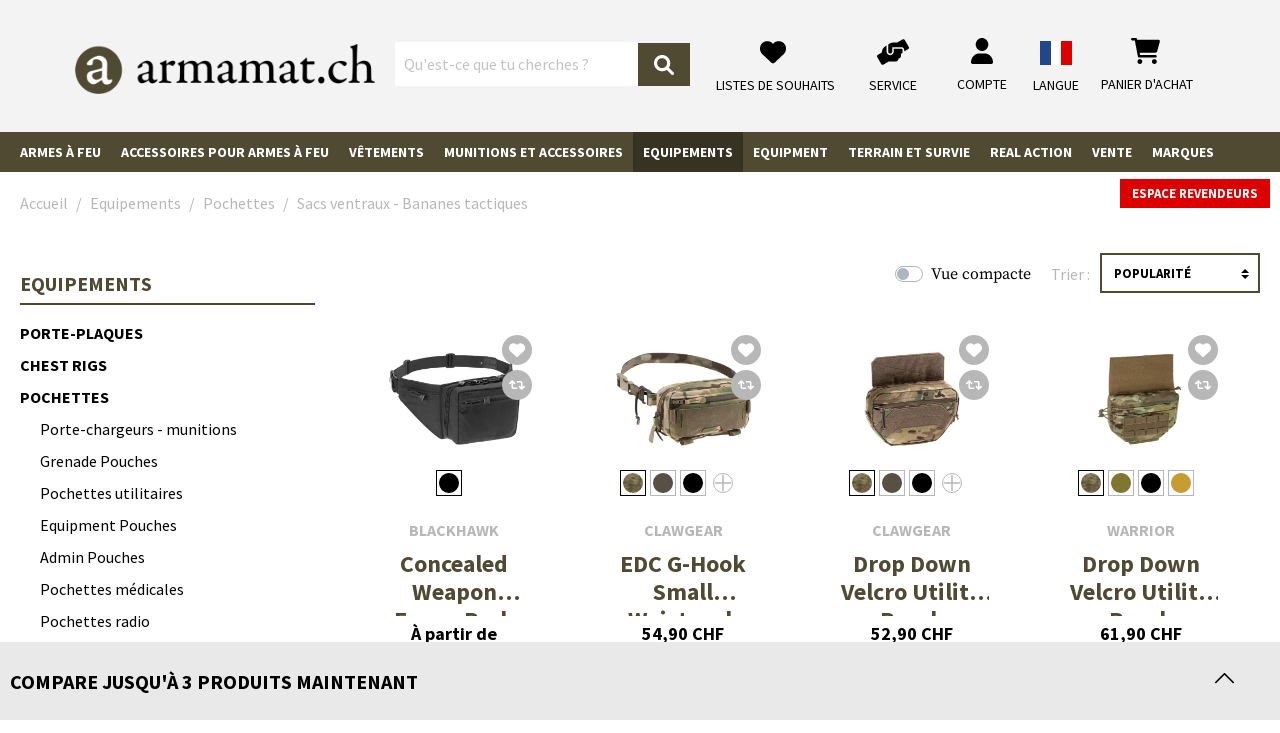

--- FILE ---
content_type: text/html; charset=UTF-8
request_url: https://www.armamat.ch/fr-ch/c/sacs-ventraux-bananes-tactiques/
body_size: 50580
content:
<!DOCTYPE html><html lang="fr-FR" itemscope="itemscope" itemtype="https://schema.org/WebPage"><head><meta charset="utf-8"><meta name="viewport" content="width=device-width, initial-scale=1, shrink-to-fit=no"><meta name="author" content=""/><meta name="robots" content="index, follow"/><meta name="revisit-after" content="15 days"/><meta name="keywords" content=""/><meta name="description" content=""/><meta property="og:url" content="https://www.armamat.ch/fr-ch/c/sacs-ventraux-bananes-tactiques/"/><meta property="og:type" content="website"/><meta property="og:site_name" content="Armamat.ch"/><meta property="og:title" content="Pochettes - Sacs ventraux - Bananes tactiques - acheter maintenant - Armamat"/><meta property="og:description" content=""/><meta property="og:image" content="https://res.cloudinary.com/tmh-trading-gmbh/image/private/s--YIBa_fHa--/webshop/media/a5/ae/f0/1691394209/armamat.ch.png?_a=AAFIKBs"/><meta name="twitter:card" content="summary"/><meta name="twitter:site" content="Armamat.ch"/><meta name="twitter:title" content="Pochettes - Sacs ventraux - Bananes tactiques - acheter maintenant - Armamat"/><meta name="twitter:description" content=""/><meta name="twitter:image" content="https://res.cloudinary.com/tmh-trading-gmbh/image/private/s--YIBa_fHa--/webshop/media/a5/ae/f0/1691394209/armamat.ch.png?_a=AAFIKBs"/><meta itemprop="copyrightHolder" content="Armamat.ch"/><meta itemprop="copyrightYear" content=""/><meta itemprop="isFamilyFriendly" content="false"/><meta itemprop="image" content="https://res.cloudinary.com/tmh-trading-gmbh/image/private/s--YIBa_fHa--/webshop/media/a5/ae/f0/1691394209/armamat.ch.png?_a=AAFIKBs"/><link rel="alternate" hreflang="it-CH" href="https://www.armamat.ch/it-ch/c/sacco-a-pelo-corto/" /><link rel="alternate" hreflang="x-default" href="https://www.armamat.ch/de-ch/c/bauchtaschen/" /><link rel="alternate" hreflang="de-CH" href="https://www.armamat.ch/de-ch/c/bauchtaschen/" /><link rel="alternate" hreflang="en-CH" href="https://www.armamat.ch/en-ch/c/bellybag/" /><link rel="alternate" hreflang="fr-CH" href="https://www.armamat.ch/fr-ch/c/sacs-ventraux-bananes-tactiques/" /><link rel="shortcut icon" href="https://res.cloudinary.com/tmh-trading-gmbh/image/private/s--3oBZ_e1e--/webshop/media/b1/4d/10/1646820097/favicon_armamat.ico?_a=AAFIKBs"><link rel="canonical" href="https://www.armamat.ch/fr-ch/c/sacs-ventraux-bananes-tactiques/" /><title itemprop="name">Pochettes - Sacs ventraux - Bananes tactiques - acheter maintenant - Armamat</title><link rel="stylesheet" href="https://www.armamat.ch/theme/45d6c371f437f4675f2ea4e3ae75f91f/css/all.css?1768896690984360"> <script>window.sentryConfig={environment:'prod',release:'684794636-20260120085843',dsn:'https://11ac40cf37014979b2f617440dd05771@sentry.vonaffenfels.de/20',sampleRate:0,ignoreErrors:["Cannot read properties of null (reading 'setOptions')"],};window.features={"V6_5_0_0":false,"v6.5.0.0":false,"PERFORMANCE_TWEAKS":true,"performance.tweaks":true,"FEATURE_NEXT_1797":false,"feature.next.1797":false,"FEATURE_NEXT_16710":false,"feature.next.16710":false,"FEATURE_NEXT_13810":false,"feature.next.13810":false,"FEATURE_NEXT_13250":false,"feature.next.13250":false,"FEATURE_NEXT_17276":false,"feature.next.17276":false,"FEATURE_NEXT_16151":true,"feature.next.16151":true,"FEATURE_NEXT_16155":false,"feature.next.16155":false,"FEATURE_NEXT_19501":false,"feature.next.19501":false,"FEATURE_NEXT_15053":false,"feature.next.15053":false,"FEATURE_NEXT_18215":false,"feature.next.18215":false,"FEATURE_NEXT_15815":false,"feature.next.15815":false,"FEATURE_NEXT_14699":true,"feature.next.14699":true,"FEATURE_NEXT_15707":false,"feature.next.15707":false,"FEATURE_NEXT_14360":false,"feature.next.14360":false,"FEATURE_NEXT_15172":false,"feature.next.15172":false,"FEATURE_NEXT_14001":false,"feature.next.14001":false,"FEATURE_NEXT_7739":false,"feature.next.7739":false,"FEATURE_NEXT_16200":false,"feature.next.16200":false,"FEATURE_NEXT_13410":true,"feature.next.13410":true,"FEATURE_NEXT_15917":true,"feature.next.15917":true,"FEATURE_NEXT_15957":false,"feature.next.15957":false,"FEATURE_NEXT_13601":false,"feature.next.13601":false,"FEATURE_NEXT_16992":false,"feature.next.16992":false,"FEATURE_NEXT_7530":false,"feature.next.7530":false,"FEATURE_NEXT_16824":false,"feature.next.16824":false,"FEATURE_NEXT_16271":false,"feature.next.16271":false,"FEATURE_NEXT_15381":false,"feature.next.15381":false,"FEATURE_NEXT_17275":false,"feature.next.17275":false,"FEATURE_NEXT_17016":false,"feature.next.17016":false,"FEATURE_NEXT_16236":false,"feature.next.16236":false,"FEATURE_NEXT_16640":false,"feature.next.16640":false,"FEATURE_NEXT_17858":false,"feature.next.17858":false,"FEATURE_NEXT_6758":false,"feature.next.6758":false,"FEATURE_NEXT_19048":false,"feature.next.19048":false,"FEATURE_NEXT_19822":false,"feature.next.19822":false,"FEATURE_NEXT_18129":false,"feature.next.18129":false,"FEATURE_NEXT_19163":false,"feature.next.19163":false,"FEATURE_NEXT_18187":false,"feature.next.18187":false,"FEATURE_NEXT_17978":false,"feature.next.17978":false,"FEATURE_NEXT_11634":false,"feature.next.11634":false,"FEATURE_NEXT_21547":false,"feature.next.21547":false,"FEATURE_NEXT_22900":false,"feature.next.22900":false};window.cloudName='tmh-trading-gmbh';window.swStorefrontUrl='https://www.armamat.ch/fr-ch';window.ga4customScript=`!function(){"use strict";function l(e){for(var t=e,r=0,n=document.cookie.split(";");r<n.length;r++){var o=n[r].split("=");if(o[0].trim()===t)return o[1]}}function s(e){return localStorage.getItem(e)}function u(e){return window[e]}function A(e,t){e=document.querySelector(e);return t?null==e?void 0:e.getAttribute(t):null==e?void 0:e.textContent}var e=window,t=document,r="script",n="dataLayer",o="https://armamat.ch/sst",a="",i="qpwowulmf",c="dabzup8=aWQ9R1RNLU1XSERWTlFS&page=1",g="stapeUserId",v="",E="",d=!1;try{var d=!!g&&(m=navigator.userAgent,!!(m=new RegExp("Version/([0-9._]+)(.*Mobile)?.*Safari.*").exec(m)))&&16.4<=parseFloat(m[1]),f="stapeUserId"===g,I=d&&!f?function(e,t,r){void 0===t&&(t="");var n={cookie:l,localStorage:s,jsVariable:u,cssSelector:A},t=Array.isArray(t)?t:[t];if(e&&n[e])for(var o=n[e],a=0,i=t;a<i.length;a++){var c=i[a],c=r?o(c,r):o(c);if(c)return c}else console.warn("invalid uid source",e)}(g,v,E):void 0;d=d&&(!!I||f)}catch(e){console.error(e)}var m=e,g=(m[n]=m[n]||[],m[n].push({"gtm.start":(new Date).getTime(),event:"gtm.js"}),t.getElementsByTagName(r)[0]),v=I?"&bi="+encodeURIComponent(I):"",E=t.createElement(r),f=(d&&(i=8<i.length?i.replace(/([a-z]{8}$)/,"kp$1"):"kp"+i),!d&&a?a:o);E.async=!0,E.src=f+"/"+i+".js?"+c+v,null!=(e=g.parentNode)&&e.insertBefore(E,g)}();`;window.useDefaultCookieConsent=true;window.activeNavigationId='4a90e84f25514e9cbdfe47230ec027f1';window.router={'frontend.cart.offcanvas':'/fr-ch/checkout/offcanvas','frontend.cookie.offcanvas':'/fr-ch/cookie/offcanvas','frontend.checkout.finish.page':'/fr-ch/cf/finish/','frontend.checkout.info':'/fr-ch/widgets/checkout/info','frontend.menu.offcanvas':'/fr-ch/widgets/menu/offcanvas','frontend.cms.page':'/fr-ch/widgets/cms','frontend.cms.navigation.page':'/fr-ch/widgets/cms/navigation','frontend.account.addressbook':'/fr-ch/widgets/account/address-book','frontend.csrf.generateToken':'/fr-ch/csrf/generate','frontend.country.country-data':'/fr-ch/country/country-state-data','frontend.store-api.proxy':'/fr-ch/_proxy/store-api',};window.storeApiProxyToken='795abfc.ZhRB2bVDR_2EcmdTxWuzWOXC_4cgt8NhNxJaqGgLhDQ.IlUvttolatDmK1I0oAfmCMimtbQZz6Y7WF0g4BlO5WAHTRS9hyYjje4jDA';window.salesChannelId='bbb04e92476c46fda567b7deecc03dd7';window.breakpoints={"xs":0,"sm":576,"md":768,"lg":992,"xl":1200};window.csrf={'enabled':'1','mode':'twig'};</script> <link rel="preload" as="image" imagesrcset="https://res.cloudinary.com/tmh-trading-gmbh/private_images/s--Xkq51JNF--/c_fit,h_200,w_450/f_auto/q_auto/webshop/media/b1/5d/3d/1703291161/110855060_1/blackhawk_concealed_weapon_fanny_pack_holster?_a=AAFIKBs 1x, https://res.cloudinary.com/tmh-trading-gmbh/private_images/s--jb0ZHeUM--/c_fit,h_200,w_450/dpr_2/f_auto/q_auto/webshop/media/b1/5d/3d/1703291161/110855060_1/blackhawk_concealed_weapon_fanny_pack_holster?_a=AAFIKBs 2x" media="(min-width: 1200px)"/><link rel="preload" as="image" imagesrcset="https://res.cloudinary.com/tmh-trading-gmbh/private_images/s--3lncmBg6--/c_fit,h_500,w_500/f_auto/q_auto/webshop/media/b1/5d/3d/1703291161/110855060_1/blackhawk_concealed_weapon_fanny_pack_holster?_a=AAFIKBs 1x, https://res.cloudinary.com/tmh-trading-gmbh/private_images/s--Crp7Rrmj--/c_fit,h_500,w_500/dpr_2/f_auto/q_auto/webshop/media/b1/5d/3d/1703291161/110855060_1/blackhawk_concealed_weapon_fanny_pack_holster?_a=AAFIKBs 2x" media="(min-width: 992px) and (max-width: 1199.9px)"/><link rel="preload" as="image" imagesrcset="https://res.cloudinary.com/tmh-trading-gmbh/private_images/s--ol3a09Fk--/c_fit,h_400,w_400/f_auto/q_auto/webshop/media/b1/5d/3d/1703291161/110855060_1/blackhawk_concealed_weapon_fanny_pack_holster?_a=AAFIKBs 1x, https://res.cloudinary.com/tmh-trading-gmbh/private_images/s--QsvSEq7j--/c_fit,h_400,w_400/dpr_2/f_auto/q_auto/webshop/media/b1/5d/3d/1703291161/110855060_1/blackhawk_concealed_weapon_fanny_pack_holster?_a=AAFIKBs 2x" media="(min-width: 768px) and (max-width: 991.9px)"/><link rel="preload" as="image" imagesrcset="https://res.cloudinary.com/tmh-trading-gmbh/private_images/s--syWd6YHr--/c_fit,h_300,w_300/f_auto/q_auto/webshop/media/b1/5d/3d/1703291161/110855060_1/blackhawk_concealed_weapon_fanny_pack_holster?_a=AAFIKBs 1x, https://res.cloudinary.com/tmh-trading-gmbh/private_images/s--VBpiVeGI--/c_fit,h_300,w_300/dpr_2/f_auto/q_auto/webshop/media/b1/5d/3d/1703291161/110855060_1/blackhawk_concealed_weapon_fanny_pack_holster?_a=AAFIKBs 2x" media="(min-width: 576px) and (max-width: 767.9px)"/><link rel="preload" as="image" imagesrcset="https://res.cloudinary.com/tmh-trading-gmbh/private_images/s--BjbqgQF4--/c_fit,h_200,w_200/f_auto/q_auto/webshop/media/b1/5d/3d/1703291161/110855060_1/blackhawk_concealed_weapon_fanny_pack_holster?_a=AAFIKBs 1x, https://res.cloudinary.com/tmh-trading-gmbh/private_images/s--gDHnSsWB--/c_fit,h_200,w_200/dpr_2/f_auto/q_auto/webshop/media/b1/5d/3d/1703291161/110855060_1/blackhawk_concealed_weapon_fanny_pack_holster?_a=AAFIKBs 2x" media="(min-width: 0px) and (max-width: 575.9px)"/><script > window.ga4CustomUrl =''; </script><script > window.googleAnalyticsEnabled = false; window.googleAdsEnabled = false; window.ga4Enabled = false; window.googleTagEnabled = false; window.metaAdsEnabled = false; window.microsoftAdsEnabled = false; window.pinterestAdsEnabled = false; window.tiktokAdsEnabled = false; window.ga4CookieConfig ='standardCookies'; window.generateLeadValue ='1'; window.ga4Currency ='EUR'; </script><script > window.ga4TagId ='GTM-MWHDVNQR'; window.dataLayer = window.dataLayer || []; window.googleTagEnabled = true; window.ga4Enabled = true; window.ga4controllerName ='navigation'; window.ga4controllerAction ='index'; window.ga4activeNavigationId ='4a90e84f25514e9cbdfe47230ec027f1'; window.ga4activeNavigationName ='Sacs ventraux - Bananes tactiques'; window.ga4affiliation ='Armamat.ch'; window.ga4salesChannelName ='Armamat.ch'; window.ga4salesChannelId ='bbb04e92476c46fda567b7deecc03dd7'; if (localStorage.getItem("ga4UserId")) window.ga4UserId = localStorage.getItem("ga4UserId"); if (localStorage.getItem("ga4CustomerLifetimeValue")) window.ga4CustomerLifetimeValue = localStorage.getItem("ga4CustomerLifetimeValue"); if (localStorage.getItem("ga4CustomerOrderCount")) window.ga4CustomerOrderCount = localStorage.getItem("ga4CustomerOrderCount"); window.ga4upCoupon = false; window.ga4gpCoupon = false; window.customTagManager = true; window.ga4AdvancedConsentMode = false; window.ga4ActiveConsentMode = true; window.metaAdsEnabled = true; window.microsoftAdsEnabled = true; window.pinterestAdsEnabled = true; window.tiktokAdsEnabled = true; </script><script > window.googleAnalyticsEnabled = true; </script><script > window.ga4Guest = false; </script><script > window.ga4UserLoggedIn = false; if (localStorage.getItem("loginSent")) localStorage.removeItem("loginSent"); if (localStorage.getItem("signUpSent")) localStorage.removeItem("signUpSent"); </script><script > window.ga4Product = {}; </script><script > window.ga4Product['6fe9987e56af464fb7b58d2ce14ea67c'] = { item_id: '11085506030', item_name: 'Concealed Weapon Fanny Pack Holster', item_variant: 'Couleur Black - Taille M ', item_brand: 'Blackhawk', currency: 'EUR', price: '79.9', extra: { minPurchase: '1', shopware_id: '6fe9987e56af464fb7b58d2ce14ea67c', realPrice: '79.9', item_startPrice: '79.9', item_hasGraduatedPrice: '1', taxRate: '8.1', cheapest: '79.9', parentId: '00c0a4b00f1142c4a547ce7996a70d2b' } }; window.ga4Product['6fe9987e56af464fb7b58d2ce14ea67c']['item_list_id'] ='4a90e84f25514e9cbdfe47230ec027f1'; window.ga4Product['6fe9987e56af464fb7b58d2ce14ea67c']['item_list_name'] ='Sacs ventraux - Bananes tactiques'; window.ga4Product['6fe9987e56af464fb7b58d2ce14ea67c']['item_category'] ='Airsoft'; window.ga4Product['6fe9987e56af464fb7b58d2ce14ea67c']['item_category2'] ='Équipement'; window.ga4Product['6fe9987e56af464fb7b58d2ce14ea67c']['item_category3'] ='Bagagerie - sacs'; window.ga4Product['6fe9987e56af464fb7b58d2ce14ea67c']['item_category4'] ='Bananes tactiques'; </script><script > window.ga4Product['1a351a7a8a044abc96ddd827371ba5ac'] = { item_id: '11170175100', item_name: 'EDC G-Hook Small Waistpack', item_variant: 'Couleur Multicam - Taille NoSize ', item_brand: 'Clawgear', currency: 'EUR', price: '54.9', extra: { minPurchase: '1', shopware_id: '1a351a7a8a044abc96ddd827371ba5ac', realPrice: '54.9', item_startPrice: '54.9', item_hasGraduatedPrice: '1', taxRate: '8.1', cheapest: '54.9', parentId: '72b471f950b7400898d7330330121fde' } }; window.ga4Product['1a351a7a8a044abc96ddd827371ba5ac']['item_list_id'] ='4a90e84f25514e9cbdfe47230ec027f1'; window.ga4Product['1a351a7a8a044abc96ddd827371ba5ac']['item_list_name'] ='Sacs ventraux - Bananes tactiques'; window.ga4Product['1a351a7a8a044abc96ddd827371ba5ac']['item_category'] ='Clawgear'; window.ga4Product['1a351a7a8a044abc96ddd827371ba5ac']['item_category2'] ='Equipements'; window.ga4Product['1a351a7a8a044abc96ddd827371ba5ac']['item_category3'] ='Palier de charge'; window.ga4Product['1a351a7a8a044abc96ddd827371ba5ac']['item_category4'] ='Sacs'; </script><script > window.ga4Product['e0bf6fedae804c3b87d315b7ca02d526'] = { item_id: '11168975100', item_name: 'Drop Down Velcro Utility Pouch', item_variant: 'Couleur Multicam - Taille NoSize ', item_brand: 'Clawgear', currency: 'EUR', price: '52.9', extra: { minPurchase: '1', shopware_id: 'e0bf6fedae804c3b87d315b7ca02d526', realPrice: '52.9', item_startPrice: '52.9', item_hasGraduatedPrice: '1', taxRate: '8.1', cheapest: '52.9', parentId: 'e741de4471d44690991a01ba7228fa75' } }; window.ga4Product['e0bf6fedae804c3b87d315b7ca02d526']['item_list_id'] ='4a90e84f25514e9cbdfe47230ec027f1'; window.ga4Product['e0bf6fedae804c3b87d315b7ca02d526']['item_list_name'] ='Sacs ventraux - Bananes tactiques'; window.ga4Product['e0bf6fedae804c3b87d315b7ca02d526']['item_category'] ='Armamat'; window.ga4Product['e0bf6fedae804c3b87d315b7ca02d526']['item_category2'] ='Equipements'; window.ga4Product['e0bf6fedae804c3b87d315b7ca02d526']['item_category3'] ='Pochettes'; window.ga4Product['e0bf6fedae804c3b87d315b7ca02d526']['item_category4'] ='Sacs ventraux - Bananes tactiques'; </script><script > window.ga4Product['7d1abeaca0f74a0c822868624e06da19'] = { item_id: '10683375100', item_name: 'Drop Down Velcro Utility Pouch', item_variant: 'Couleur Multicam - Taille NoSize ', item_brand: 'Warrior', currency: 'EUR', price: '61.9', extra: { minPurchase: '1', shopware_id: '7d1abeaca0f74a0c822868624e06da19', realPrice: '61.9', item_startPrice: '61.9', item_hasGraduatedPrice: '1', taxRate: '8.1', cheapest: '61.9', parentId: 'f5a27c0347f8419bb03b98415fbb2894' } }; window.ga4Product['7d1abeaca0f74a0c822868624e06da19']['item_list_id'] ='4a90e84f25514e9cbdfe47230ec027f1'; window.ga4Product['7d1abeaca0f74a0c822868624e06da19']['item_list_name'] ='Sacs ventraux - Bananes tactiques'; window.ga4Product['7d1abeaca0f74a0c822868624e06da19']['item_category'] ='Armamat'; window.ga4Product['7d1abeaca0f74a0c822868624e06da19']['item_category2'] ='Equipements'; window.ga4Product['7d1abeaca0f74a0c822868624e06da19']['item_category3'] ='Pochettes'; window.ga4Product['7d1abeaca0f74a0c822868624e06da19']['item_category4'] ='Sacs ventraux - Bananes tactiques'; </script><script > window.ga4Product['36cd90b30d7e4627bc4154e76541015c'] = { item_id: '11261775100', item_name: 'Gekon', item_variant: 'Couleur Multicam - Taille NoSize ', item_brand: 'Wisport', currency: 'EUR', price: '89.9', extra: { minPurchase: '1', shopware_id: '36cd90b30d7e4627bc4154e76541015c', realPrice: '89.9', item_startPrice: '89.9', item_hasGraduatedPrice: '1', taxRate: '8.1', cheapest: '89.9', parentId: 'b68b2e2003d044d0a5ff652bfe1025e9' } }; window.ga4Product['36cd90b30d7e4627bc4154e76541015c']['item_list_id'] ='4a90e84f25514e9cbdfe47230ec027f1'; window.ga4Product['36cd90b30d7e4627bc4154e76541015c']['item_list_name'] ='Sacs ventraux - Bananes tactiques'; window.ga4Product['36cd90b30d7e4627bc4154e76541015c']['item_category'] ='Airsoft'; window.ga4Product['36cd90b30d7e4627bc4154e76541015c']['item_category2'] ='Équipement'; window.ga4Product['36cd90b30d7e4627bc4154e76541015c']['item_category3'] ='Bagagerie - sacs'; window.ga4Product['36cd90b30d7e4627bc4154e76541015c']['item_category4'] ='Bananes tactiques'; </script><script > window.ga4Product['1865bf18471b4f159545910ac47c9adf'] = { item_id: '12504075100', item_name: 'Dangler Pouch GEN2', item_variant: 'Couleur Multicam - Taille NoSize ', item_brand: 'Templar&#039;s Gear', currency: 'EUR', price: '79.9', extra: { minPurchase: '1', shopware_id: '1865bf18471b4f159545910ac47c9adf', realPrice: '79.9', item_startPrice: '79.9', item_hasGraduatedPrice: '1', taxRate: '8.1', cheapest: '79.9', parentId: '3b407f10f3d54ae4aba725917042dfdd' } }; window.ga4Product['1865bf18471b4f159545910ac47c9adf']['item_list_id'] ='4a90e84f25514e9cbdfe47230ec027f1'; window.ga4Product['1865bf18471b4f159545910ac47c9adf']['item_list_name'] ='Sacs ventraux - Bananes tactiques'; window.ga4Product['1865bf18471b4f159545910ac47c9adf']['item_category'] ='Armamat'; window.ga4Product['1865bf18471b4f159545910ac47c9adf']['item_category2'] ='Equipements'; window.ga4Product['1865bf18471b4f159545910ac47c9adf']['item_category3'] ='Pochettes'; window.ga4Product['1865bf18471b4f159545910ac47c9adf']['item_category4'] ='Sacs ventraux - Bananes tactiques'; </script><script > window.ga4Product['23ec87100aaf4c64b173695b9129d391'] = { item_id: '11752806000', item_name: 'Fanny Pack With Pistol Compartment', item_variant: 'Couleur Black - Taille NoSize ', item_brand: 'Frontline', currency: 'EUR', price: '57.9', extra: { minPurchase: '1', shopware_id: '23ec87100aaf4c64b173695b9129d391', realPrice: '57.9', item_startPrice: '57.9', item_hasGraduatedPrice: '1', taxRate: '8.1', cheapest: '57.9', parentId: '763ba7fd5c554f5b86bcf4221e85b274' } }; window.ga4Product['23ec87100aaf4c64b173695b9129d391']['item_list_id'] ='4a90e84f25514e9cbdfe47230ec027f1'; window.ga4Product['23ec87100aaf4c64b173695b9129d391']['item_list_name'] ='Sacs ventraux - Bananes tactiques'; window.ga4Product['23ec87100aaf4c64b173695b9129d391']['item_category'] ='Airsoft'; window.ga4Product['23ec87100aaf4c64b173695b9129d391']['item_category2'] ='Équipement'; window.ga4Product['23ec87100aaf4c64b173695b9129d391']['item_category3'] ='Bagagerie - sacs'; window.ga4Product['23ec87100aaf4c64b173695b9129d391']['item_category4'] ='Bananes tactiques'; </script><script > window.ga4Product['68ca78b2a1ac47809ddfa4cd9621eaea'] = { item_id: '11752706000', item_name: 'Fanny Pack Basic', item_variant: 'Couleur Black - Taille NoSize ', item_brand: 'Frontline', currency: 'EUR', price: '51.9', extra: { minPurchase: '1', shopware_id: '68ca78b2a1ac47809ddfa4cd9621eaea', realPrice: '51.9', item_startPrice: '51.9', item_hasGraduatedPrice: '1', taxRate: '8.1', cheapest: '51.9', parentId: 'df9a88c8d2604d7cb353c27f74bfeb01' } }; window.ga4Product['68ca78b2a1ac47809ddfa4cd9621eaea']['item_list_id'] ='4a90e84f25514e9cbdfe47230ec027f1'; window.ga4Product['68ca78b2a1ac47809ddfa4cd9621eaea']['item_list_name'] ='Sacs ventraux - Bananes tactiques'; window.ga4Product['68ca78b2a1ac47809ddfa4cd9621eaea']['item_category'] ='Airsoft'; window.ga4Product['68ca78b2a1ac47809ddfa4cd9621eaea']['item_category2'] ='Équipement'; window.ga4Product['68ca78b2a1ac47809ddfa4cd9621eaea']['item_category3'] ='Bagagerie - sacs'; window.ga4Product['68ca78b2a1ac47809ddfa4cd9621eaea']['item_category4'] ='Bananes tactiques'; </script><script src="https://www.armamat.ch/theme/45d6c371f437f4675f2ea4e3ae75f91f/js/all.js?17688966901338694" defer></script><script src="https://www.armamat.ch/theme/45d6c371f437f4675f2ea4e3ae75f91f/js/vendor.js?1768896690548835" defer></script></head><body class="is-ctl-navigation is-act-index is-instance-ch"><header class="header-main fixed-top" data-small-sticky-header="true"><div class="container-fluid header-container" data-form-scroll-header="true"><div class="row align-items-center header-row"><div class="col-auto desktop-nav-toggle-col"> <button class="btn nav-main-toggle-btn header-actions-btn" type="button" aria-label="Menu"> <span class="icon icon-bars"><svg xmlns="http://www.w3.org/2000/svg" viewBox="0 0 448 512"><path d="M0 88C0 74.75 10.75 64 24 64H424C437.3 64 448 74.75 448 88C448 101.3 437.3 112 424 112H24C10.75 112 0 101.3 0 88zM0 248C0 234.7 10.75 224 24 224H424C437.3 224 448 234.7 448 248C448 261.3 437.3 272 424 272H24C10.75 272 0 261.3 0 248zM424 432H24C10.75 432 0 421.3 0 408C0 394.7 10.75 384 24 384H424C437.3 384 448 394.7 448 408C448 421.3 437.3 432 424 432z"/></svg></span> <span class="menu-label">Menu</span> </button> </div><div class="col-12 col-lg-auto header-logo-col"><div class="header-logo-main"><a class="header-logo-main-link" href="https://www.armamat.ch/fr-ch/" title="Aller à la page d&#039;accueil"><picture title="Armamat.ch" alt="Armamat.ch Logo" data-thumbnail-sizes="{&quot;xl&quot;:{&quot;width&quot;:360,&quot;height&quot;:76,&quot;mode&quot;:&quot;fit&quot;},&quot;lg&quot;:{&quot;width&quot;:300,&quot;height&quot;:62,&quot;mode&quot;:&quot;fit&quot;},&quot;md&quot;:{&quot;width&quot;:300,&quot;height&quot;:62,&quot;mode&quot;:&quot;fit&quot;},&quot;sm&quot;:{&quot;width&quot;:300,&quot;height&quot;:62,&quot;mode&quot;:&quot;fit&quot;},&quot;xs&quot;:{&quot;width&quot;:300,&quot;height&quot;:62,&quot;mode&quot;:&quot;fit&quot;}}"><source srcset="https://res.cloudinary.com/tmh-trading-gmbh/image/private/s--GrfDbI5g--/c_fit,h_76,w_360/f_auto/q_auto/webshop/media/a5/ae/f0/1691394209/armamat.ch?_a=AAFIKBs 1x, https://res.cloudinary.com/tmh-trading-gmbh/image/private/s--bUPUin9p--/c_fit,h_76,w_360/dpr_2/f_auto/q_auto/webshop/media/a5/ae/f0/1691394209/armamat.ch?_a=AAFIKBs 2x" media="(min-width: 1200px)"><source srcset="https://res.cloudinary.com/tmh-trading-gmbh/image/private/s--i8v3Ikdn--/c_fit,h_62,w_300/f_auto/q_auto/webshop/media/a5/ae/f0/1691394209/armamat.ch?_a=AAFIKBs 1x, https://res.cloudinary.com/tmh-trading-gmbh/image/private/s--BUamw--o--/c_fit,h_62,w_300/dpr_2/f_auto/q_auto/webshop/media/a5/ae/f0/1691394209/armamat.ch?_a=AAFIKBs 2x" media="(min-width: 992px)"><source srcset="https://res.cloudinary.com/tmh-trading-gmbh/image/private/s--i8v3Ikdn--/c_fit,h_62,w_300/f_auto/q_auto/webshop/media/a5/ae/f0/1691394209/armamat.ch?_a=AAFIKBs 1x, https://res.cloudinary.com/tmh-trading-gmbh/image/private/s--BUamw--o--/c_fit,h_62,w_300/dpr_2/f_auto/q_auto/webshop/media/a5/ae/f0/1691394209/armamat.ch?_a=AAFIKBs 2x" media="(min-width: 768px)"><source srcset="https://res.cloudinary.com/tmh-trading-gmbh/image/private/s--i8v3Ikdn--/c_fit,h_62,w_300/f_auto/q_auto/webshop/media/a5/ae/f0/1691394209/armamat.ch?_a=AAFIKBs 1x, https://res.cloudinary.com/tmh-trading-gmbh/image/private/s--BUamw--o--/c_fit,h_62,w_300/dpr_2/f_auto/q_auto/webshop/media/a5/ae/f0/1691394209/armamat.ch?_a=AAFIKBs 2x" media="(min-width: 576px)"><source srcset="https://res.cloudinary.com/tmh-trading-gmbh/image/private/s--i8v3Ikdn--/c_fit,h_62,w_300/f_auto/q_auto/webshop/media/a5/ae/f0/1691394209/armamat.ch?_a=AAFIKBs 1x, https://res.cloudinary.com/tmh-trading-gmbh/image/private/s--BUamw--o--/c_fit,h_62,w_300/dpr_2/f_auto/q_auto/webshop/media/a5/ae/f0/1691394209/armamat.ch?_a=AAFIKBs 2x" media="(min-width: 0px)"><img src="https://res.cloudinary.com/tmh-trading-gmbh/image/private/s--GrfDbI5g--/c_fit,h_76,w_360/f_auto/q_auto/webshop/media/a5/ae/f0/1691394209/armamat.ch?_a=AAFIKBs" class="header-logo-picture"title="Armamat.ch"alt="Armamat.ch Logo" width="360" height="76"></picture></a></div></div><div class="col-12 order-2 col-xl order-xl-1 header-search-col"><div class="row"><div class="col"><div class="collapse" id="searchCollapse"><div class="header-search"><form action="/fr-ch/search" method="get" data-search-form="true" data-search-widget-options='{&quot;searchWidgetMinChars&quot;:3}' data-url="/fr-ch/suggest?search=" class="header-search-form"><div class="input-group"><input type="search" name="search" class="form-control header-search-input" autocomplete="off" autocapitalize="off" placeholder="Qu&#039;est-ce que tu cherches ?" aria-label="Qu&#039;est-ce que tu cherches ?" value=""><div class="input-group-append"> <button type="submit" class="btn header-search-btn" aria-label="Rechercher"> <span class="header-search-icon"> <span class="icon icon-magnifying-glass"><svg xmlns="http://www.w3.org/2000/svg" viewBox="0 0 512 512"><path d="M500.3 443.7l-119.7-119.7c27.22-40.41 40.65-90.9 33.46-144.7C401.8 87.79 326.8 13.32 235.2 1.723C99.01-15.51-15.51 99.01 1.724 235.2c11.6 91.64 86.08 166.7 177.6 178.9c53.8 7.189 104.3-6.236 144.7-33.46l119.7 119.7c15.62 15.62 40.95 15.62 56.57 0C515.9 484.7 515.9 459.3 500.3 443.7zM79.1 208c0-70.58 57.42-128 128-128s128 57.42 128 128c0 70.58-57.42 128-128 128S79.1 278.6 79.1 208z"/></svg></span> </span> </button> </div></div></form></div></div></div></div></div><div class="col-12 order-1 col-lg-auto order-xl-2 ml-auto header-actions-col"><div class="row no-gutters"><div class="col d-lg-none"><div class="menu-button"> <button class="btn nav-main-toggle-btn header-actions-btn" type="button" data-offcanvas-menu="true" aria-label="Menu"> <span class="icon icon-stack"><svg xmlns="http://www.w3.org/2000/svg" xmlns:xlink="http://www.w3.org/1999/xlink" width="24" height="24" viewBox="0 0 24 24"><defs><path d="M3 13c-.5523 0-1-.4477-1-1s.4477-1 1-1h18c.5523 0 1 .4477 1 1s-.4477 1-1 1H3zm0-7c-.5523 0-1-.4477-1-1s.4477-1 1-1h18c.5523 0 1 .4477 1 1s-.4477 1-1 1H3zm0 14c-.5523 0-1-.4477-1-1s.4477-1 1-1h18c.5523 0 1 .4477 1 1s-.4477 1-1 1H3z" id="icons-default-stack" /></defs><use xlink:href="#icons-default-stack" fill="#758CA3" fill-rule="evenodd" /></svg></span> <span class="menu-label"> Menu </span> </button> </div></div><div class="col-auto d-xl-none search-toggle-col"><div class="search-toggle"> <button class="btn header-actions-btn search-toggle-btn js-search-toggle-btn collapsed" type="button" data-toggle="collapse" data-target="#searchCollapse" aria-expanded="false" aria-controls="searchCollapse" aria-label="Rechercher"> <span class="icon icon-magnifying-glass"><svg xmlns="http://www.w3.org/2000/svg" viewBox="0 0 512 512"><path d="M500.3 443.7l-119.7-119.7c27.22-40.41 40.65-90.9 33.46-144.7C401.8 87.79 326.8 13.32 235.2 1.723C99.01-15.51-15.51 99.01 1.724 235.2c11.6 91.64 86.08 166.7 177.6 178.9c53.8 7.189 104.3-6.236 144.7-33.46l119.7 119.7c15.62 15.62 40.95 15.62 56.57 0C515.9 484.7 515.9 459.3 500.3 443.7zM79.1 208c0-70.58 57.42-128 128-128s128 57.42 128 128c0 70.58-57.42 128-128 128S79.1 278.6 79.1 208z"/></svg></span> <span class="menu-label"> Rechercher </span> </button> </div></div><div class="col-auto d-none d-lg-block"><a class="btn service-menu d-block text-center" href="/fr-ch/wishlist/index"> <span class="icon icon-heart"><svg xmlns="http://www.w3.org/2000/svg" viewBox="0 0 512 512"><path d="M0 190.9V185.1C0 115.2 50.52 55.58 119.4 44.1C164.1 36.51 211.4 51.37 244 84.02L256 96L267.1 84.02C300.6 51.37 347 36.51 392.6 44.1C461.5 55.58 512 115.2 512 185.1V190.9C512 232.4 494.8 272.1 464.4 300.4L283.7 469.1C276.2 476.1 266.3 480 256 480C245.7 480 235.8 476.1 228.3 469.1L47.59 300.4C17.23 272.1 .0003 232.4 .0003 190.9L0 190.9z"/></svg></span> <span class="menu-label"> Listes de souhaits </span> </a></div><div class="col-auto"><div class="service-menu"><a class="btn d-block text-center" href="https://www.armamat.ch/fr-ch/i/service/"> <span class="icon icon-handshake-angle"><svg xmlns="http://www.w3.org/2000/svg" viewBox="0 0 640 512"><path d="M488 191.1h-152l.0001 51.86c.0001 37.66-27.08 72-64.55 75.77c-43.09 4.333-79.45-29.42-79.45-71.63V126.4l-24.51 14.73C123.2 167.8 96.04 215.7 96.04 267.5L16.04 313.8c-15.25 8.751-20.63 28.38-11.75 43.63l80 138.6c8.875 15.25 28.5 20.5 43.75 11.75l103.4-59.75h136.6c35.25 0 64-28.75 64-64c26.51 0 48-21.49 48-48V288h8c13.25 0 24-10.75 24-24l.0001-48C512 202.7 501.3 191.1 488 191.1zM635.7 154.5l-79.95-138.6c-8.875-15.25-28.5-20.5-43.75-11.75l-103.4 59.75h-62.57c-37.85 0-74.93 10.61-107.1 30.63C229.7 100.4 224 110.6 224 121.6l-.0004 126.4c0 22.13 17.88 40 40 40c22.13 0 40-17.88 40-40V159.1h184c30.93 0 56 25.07 56 56v28.5l80-46.25C639.3 189.4 644.5 169.8 635.7 154.5z"/></svg></span> <span class="menu-label"> Service </span> </a></div></div><div class="col-auto"><div class="account-menu"><div class="dropdown"> <button class="btn account-menu-btn header-actions-btn" type="button" id="accountWidget" data-offcanvas-account-menu="true" data-toggle="dropdown" aria-haspopup="true" aria-expanded="false" aria-label="Mon compte" title="Mon compte"> <span class="icon icon-user"><svg xmlns="http://www.w3.org/2000/svg" viewBox="0 0 448 512"><path d="M224 256c70.7 0 128-57.31 128-128s-57.3-128-128-128C153.3 0 96 57.31 96 128S153.3 256 224 256zM274.7 304H173.3C77.61 304 0 381.6 0 477.3c0 19.14 15.52 34.67 34.66 34.67h378.7C432.5 512 448 496.5 448 477.3C448 381.6 370.4 304 274.7 304z"/></svg></span> <span class="menu-label"> Compte </span> </button> <div class="dropdown-menu dropdown-menu-right account-menu-dropdown js-account-menu-dropdown" aria-labelledby="accountWidget"> <button class="d-md-none btn offcanvas-close js-offcanvas-close sticky-top"> <span class="icon icon-x icon-sm"><svg xmlns="http://www.w3.org/2000/svg" xmlns:xlink="http://www.w3.org/1999/xlink" width="24" height="24" viewBox="0 0 24 24"><defs><path d="m10.5858 12-7.293-7.2929c-.3904-.3905-.3904-1.0237 0-1.4142.3906-.3905 1.0238-.3905 1.4143 0L12 10.5858l7.2929-7.293c.3905-.3904 1.0237-.3904 1.4142 0 .3905.3906.3905 1.0238 0 1.4143L13.4142 12l7.293 7.2929c.3904.3905.3904 1.0237 0 1.4142-.3906.3905-1.0238.3905-1.4143 0L12 13.4142l-7.2929 7.293c-.3905.3904-1.0237.3904-1.4142 0-.3905-.3906-.3905-1.0238 0-1.4143L10.5858 12z" id="icons-default-x" /></defs><use xlink:href="#icons-default-x" fill="#758CA3" fill-rule="evenodd" /></svg></span> Fermer le menu </button> <div class="offcanvas-content-container"><div class="account-menu"><div class="dropdown-header account-menu-header"> Connexion </div><form class="login-form" action="/fr-ch/account/login" method="post" data-form-csrf-handler="true" data-form-validation="true"><input type="hidden" name="_csrf_token" value="cdefdfe1d97c9b5bd9e5.U-597lptXAlUkKHUtQREu5ZPg-22Tx54kLh9qrN2CGE.Kok2vhMJGnBsosKa92AM6cQ-ut_YHnU529QYk-MfSRYSpRahPz8vXD7A4A"><input name="redirectTo" type="hidden" value="frontend.account.home.page"/><input name="redirectParameters[navigationId]" type="hidden" value="4a90e84f25514e9cbdfe47230ec027f1"><div class="account-menu-login"><div class="row mb-2"><div class="col-12 col-sm-10 col-md-8 no-gutters"><input type="email" class="form-control" name="username" placeholder="Adresse électronique" required></div></div><div class="row no-gutters mb-2"><div class="col-12 col-sm-10 col-md-8"><input type="password" name="password" class="form-control" placeholder="Mot de passe"></div><div class="col-12 col-md-4 mt-2 mt-md-0"> <button type="submit" title="S&#039;inscrire" class="btn btn-primary account-menu-login-button"> Connexion </button> </div></div><p> Mot de passe oublié ? <a href="https://www.armamat.ch/fr-ch/account/recover">Cliquez ici</a> pour réinitialiser. </p></div><div class="row"><div class="col-12 col-md-6"><div class="account-menu-customer"><div class="dropdown-header account-menu-header"> Nouveau client ? </div></div><p> Vous n&#039;avez pas encore de compte ? Alors inscrivez-vous maintenant. </p><a class="btn btn-primary account-menu-register-button" href="/fr-ch/account/login"> Registre </a></div><div class="col-12 col-md-6"><div class="account-menu-dealer"><div class="dropdown-header account-menu-header"> Compte revendeur </div><p> Si vous souhaitez devenir revendeur, cliquez sur le bouton ci-dessous pour obtenir toutes les informations pertinentes. </p><a class="btn btn-dealer account-menu-register-button" href="https://www.armamat.ch/fr-ch/d/espace-revendeurs/"> Devenir distributeur </a></div></div></div></form></div></div></div></div></div></div><div class="col-auto"><div class="language-menu position-relative"><div class="col-auto" data-language-widget="true"><div class="languages-menu dropdown"> <button class="btn header-actions-btn dropdown-toggle" type="button" id="languagesDropdown-top-bar" aria-haspopup="true" aria-expanded="false"> <span class="top-bar-nav-text"> fr </span> <div title="French" class="top-bar-list-icon position-relative language-flag language-fr"></div> <span class="menu-label"> Langue </span> </button> <div class="top-bar-list dropdown-menu dropdown-menu-right language-dropdown-menu" aria-labelledby="languagesDropdown-top-bar"><form method="post" action="/fr-ch/checkout/language" class="language-form" data-form-auto-submit="true"><input name="redirectTo" type="hidden" value="frontend.navigation.page"/><input name="redirectParameters[navigationId]" type="hidden" value="4a90e84f25514e9cbdfe47230ec027f1"><input type="hidden" name="_csrf_token" value="34f0a3dd0c249c70ce861199d3b33288.X15iYjrIc7EiSL8HTc7Nf07VSYMAT1DhuP-s2On2h-c.HD0mAW_6AvgUEI5xBvaMBQehB7BDeh-ywardiaPAz5ApBDEsdqI65hMb_g"><div class="row"><div class="col-12"><div class="language-menu-language"><div class="dropdown-header language-menu-header"> Choisir la langue </div></div></div><div class="row"><div class="top-bar-list-item dropdown-item" title=""> <label class="top-bar-list-label" for="top-bar-2fbb5fe2e29a4d70aa5854ce7ce3e20b"><input id="top-bar-2fbb5fe2e29a4d70aa5854ce7ce3e20b" class="top-bar-list-radio" value="2fbb5fe2e29a4d70aa5854ce7ce3e20b" name="languageId" type="radio"><div class="top-bar-list-icon language-flag language-de" title="German"></div> DE </label></div><div class="top-bar-list-item dropdown-item" title=""> <label class="top-bar-list-label" for="top-bar-e0a910e12d9e4172841d92aed3621e5d"><input id="top-bar-e0a910e12d9e4172841d92aed3621e5d" class="top-bar-list-radio" value="e0a910e12d9e4172841d92aed3621e5d" name="languageId" type="radio"><div class="top-bar-list-icon language-flag language-en" title="English"></div> EN </label></div><div class="top-bar-list-item dropdown-item item-checked" title=""> <label class="top-bar-list-label" for="top-bar-e46747227c6044b1b63e1613ad8b40a0"><input id="top-bar-e46747227c6044b1b63e1613ad8b40a0" class="top-bar-list-radio" value="e46747227c6044b1b63e1613ad8b40a0" name="languageId" type="radio" checked><div class="top-bar-list-icon language-flag language-fr" title="French"></div> FR </label></div><div class="top-bar-list-item dropdown-item" title=""> <label class="top-bar-list-label" for="top-bar-1ae3aeeea79747179d05f226668c62b6"><input id="top-bar-1ae3aeeea79747179d05f226668c62b6" class="top-bar-list-radio" value="1ae3aeeea79747179d05f226668c62b6" name="languageId" type="radio"><div class="top-bar-list-icon language-flag language-it" title="Italian"></div> IT </label></div></div></div></form></div></div></div></div></div><div class="col-auto"><div class="header-cart" data-mini-basket="true"><div class="dropdown"> <button class="btn header-cart-btn header-actions-btn" id="cartWidget" data-cart-widget="true" data-offcanvas-account-menu="true" data-account-menu-options='{&quot;dropdownMenuSelector&quot;:&quot;js-cart-menu-dropdown&quot;,&quot;additionalClass&quot;:&quot;cart-menu-offcanvas&quot;}' data-toggle="dropdown" aria-haspopup="true" aria-expanded="false" title="Panier d&#039;achat" aria-label="Panier d&#039;achat"> <span class="header-cart-icon"> <span class="icon icon-cart-shopping"><svg xmlns="http://www.w3.org/2000/svg" viewBox="0 0 576 512"><path d="M96 0C107.5 0 117.4 8.19 119.6 19.51L121.1 32H541.8C562.1 32 578.3 52.25 572.6 72.66L518.6 264.7C514.7 278.5 502.1 288 487.8 288H170.7L179.9 336H488C501.3 336 512 346.7 512 360C512 373.3 501.3 384 488 384H159.1C148.5 384 138.6 375.8 136.4 364.5L76.14 48H24C10.75 48 0 37.25 0 24C0 10.75 10.75 0 24 0H96zM128 464C128 437.5 149.5 416 176 416C202.5 416 224 437.5 224 464C224 490.5 202.5 512 176 512C149.5 512 128 490.5 128 464zM512 464C512 490.5 490.5 512 464 512C437.5 512 416 490.5 416 464C416 437.5 437.5 416 464 416C490.5 416 512 437.5 512 464z"/></svg></span> </span> <span class="menu-label"> Panier d&#039;achat </span> </button> <div class="dropdown-menu dropdown-menu-right cart-menu-dropdown js-cart-menu-dropdown" aria-labelledby="cartWidget"> <button class="d-md-none btn offcanvas-close js-offcanvas-close sticky-top"> <span class="icon icon-x icon-sm"><svg xmlns="http://www.w3.org/2000/svg" xmlns:xlink="http://www.w3.org/1999/xlink" width="24" height="24" viewBox="0 0 24 24"><defs><path d="m10.5858 12-7.293-7.2929c-.3904-.3905-.3904-1.0237 0-1.4142.3906-.3905 1.0238-.3905 1.4143 0L12 10.5858l7.2929-7.293c.3905-.3904 1.0237-.3904 1.4142 0 .3905.3906.3905 1.0238 0 1.4143L13.4142 12l7.293 7.2929c.3904.3905.3904 1.0237 0 1.4142-.3906.3905-1.0238.3905-1.4143 0L12 13.4142l-7.2929 7.293c-.3905.3904-1.0237.3904-1.4142 0-.3905-.3906-.3905-1.0238 0-1.4143L10.5858 12z" id="icons-default-x" /></defs><use xlink:href="#icons-default-x" fill="#758CA3" fill-rule="evenodd" /></svg></span> Fermer le menu </button> <div class="offcanvas-content-container"></div></div></div></div></div></div></div></div></div></header><div class="nav-main"><div class="main-navigation" id="mainNavigation" data-flyout-menu="true" data-flyout-menu-options='{&quot;hasNestedFlyouts&quot;:true}'><div class="container"><nav class="nav main-navigation-menu" itemscope="itemscope" itemtype="http://schema.org/SiteNavigationElement"><div data-level="0" class="nav-link main-navigation-link" data-flyout-menu-trigger="be6b7bd2d8b647c999a4b149f41c01d0" title="Armes à feu"><a class="main-navigation-link-text" href="https://www.armamat.ch/fr-ch/c/armes-a-feu/">Armes à feu</a><div data-level="0" class="submenu is-level-0" data-flyout-menu-id="be6b7bd2d8b647c999a4b149f41c01d0"><div data-level="1" class="nav-item nav-link is-level-0" data-flyout-menu-trigger="662cf94461794d20aded0016b4d285b5"><a href="https://www.armamat.ch/fr-ch/c/armes-a-feu-fusils/" itemprop="url" title="Fusils"> <span itemprop="name">Fusils</span> </a> <span class="icon icon-arrow-right"><svg xmlns="http://www.w3.org/2000/svg" viewBox="0 0 448 512"><path d="M438.6 278.6l-160 160C272.4 444.9 264.2 448 256 448s-16.38-3.125-22.62-9.375c-12.5-12.5-12.5-32.75 0-45.25L338.8 288H32C14.33 288 .0016 273.7 .0016 256S14.33 224 32 224h306.8l-105.4-105.4c-12.5-12.5-12.5-32.75 0-45.25s32.75-12.5 45.25 0l160 160C451.1 245.9 451.1 266.1 438.6 278.6z"/></svg></span> <div data-level="1" class="submenu is-level-1" data-flyout-menu-id="662cf94461794d20aded0016b4d285b5"><div data-level="2" class="nav-item nav-link is-level-1" data-flyout-menu-trigger="ec2d645d723c47e6bd36c910bfe8cbed"><a href="https://www.armamat.ch/fr-ch/c/ak/" itemprop="url" title="AK"> <span itemprop="name">AK</span> </a></div><div data-level="2" class="nav-item nav-link is-level-1" data-flyout-menu-trigger="a562f5835d9f4cefaf5adb51fbe450cc"><a href="https://www.armamat.ch/fr-ch/c/ar/" itemprop="url" title="AR"> <span itemprop="name">AR</span> </a></div></div></div><div data-level="1" class="nav-item nav-link is-level-0" data-flyout-menu-trigger="325e3a574bac4f23a296287874ea9fc9"><a href="https://www.armamat.ch/fr-ch/c/armes-a-feu-pistolets/" itemprop="url" title="Pistolets"> <span itemprop="name">Pistolets</span> </a></div><div data-level="1" class="nav-item nav-link is-level-0" data-flyout-menu-trigger="3cc4b75cbcc04185b1c9c13c6d2512dc"><a href="https://www.armamat.ch/fr-ch/c/pistolets-a-blanc/" itemprop="url" title="Pistolets à blanc"> <span itemprop="name">Pistolets à blanc</span> </a> <span class="icon icon-arrow-right"><svg xmlns="http://www.w3.org/2000/svg" viewBox="0 0 448 512"><path d="M438.6 278.6l-160 160C272.4 444.9 264.2 448 256 448s-16.38-3.125-22.62-9.375c-12.5-12.5-12.5-32.75 0-45.25L338.8 288H32C14.33 288 .0016 273.7 .0016 256S14.33 224 32 224h306.8l-105.4-105.4c-12.5-12.5-12.5-32.75 0-45.25s32.75-12.5 45.25 0l160 160C451.1 245.9 451.1 266.1 438.6 278.6z"/></svg></span> <div data-level="1" class="submenu is-level-1" data-flyout-menu-id="3cc4b75cbcc04185b1c9c13c6d2512dc"><div data-level="2" class="nav-item nav-link is-level-1" data-flyout-menu-trigger="9de879dd51eb445f93eb3f773ab8891a"><a href="https://www.armamat.ch/fr-ch/c/revolver/" itemprop="url" title="Revolver"> <span itemprop="name">Revolver</span> </a></div><div data-level="2" class="nav-item nav-link is-level-1" data-flyout-menu-trigger="c9fe6c6b9b82464a9987ae8dfce95ca8"><a href="https://www.armamat.ch/fr-ch/c/pistolets/" itemprop="url" title="Pistolets"> <span itemprop="name">Pistolets</span> </a></div></div></div><div data-level="1" class="nav-item nav-link is-level-0" data-flyout-menu-trigger="4337ec77649a4bb58df99b3edca9cb63"><a href="https://www.armamat.ch/fr-ch/c/munitions-et-cartouches-de-co2/" itemprop="url" title="Munitions et cartouches de CO2"> <span itemprop="name">Munitions et cartouches de CO2</span> </a> <span class="icon icon-arrow-right"><svg xmlns="http://www.w3.org/2000/svg" viewBox="0 0 448 512"><path d="M438.6 278.6l-160 160C272.4 444.9 264.2 448 256 448s-16.38-3.125-22.62-9.375c-12.5-12.5-12.5-32.75 0-45.25L338.8 288H32C14.33 288 .0016 273.7 .0016 256S14.33 224 32 224h306.8l-105.4-105.4c-12.5-12.5-12.5-32.75 0-45.25s32.75-12.5 45.25 0l160 160C451.1 245.9 451.1 266.1 438.6 278.6z"/></svg></span> <div data-level="1" class="submenu is-level-1" data-flyout-menu-id="4337ec77649a4bb58df99b3edca9cb63"><div data-level="2" class="nav-item nav-link is-level-1" data-flyout-menu-trigger="db018b10a6fc4fbfb149dee3c7701715"><a href="https://www.armamat.ch/fr-ch/c/armes-a-blanc/" itemprop="url" title="Armes à blanc"> <span itemprop="name">Armes à blanc</span> </a></div></div></div><div data-level="1" class="nav-item nav-link is-level-0" data-flyout-menu-trigger="5cb3530a68df40e2b8d1ff052af25572"><a href="https://www.armamat.ch/fr-ch/c/defense-du-domicile-ram/" itemprop="url" title="Défense du domicile (RAM)"> <span itemprop="name">Défense du domicile (RAM)</span> </a> <span class="icon icon-arrow-right"><svg xmlns="http://www.w3.org/2000/svg" viewBox="0 0 448 512"><path d="M438.6 278.6l-160 160C272.4 444.9 264.2 448 256 448s-16.38-3.125-22.62-9.375c-12.5-12.5-12.5-32.75 0-45.25L338.8 288H32C14.33 288 .0016 273.7 .0016 256S14.33 224 32 224h306.8l-105.4-105.4c-12.5-12.5-12.5-32.75 0-45.25s32.75-12.5 45.25 0l160 160C451.1 245.9 451.1 266.1 438.6 278.6z"/></svg></span> <div data-level="1" class="submenu is-level-1" data-flyout-menu-id="5cb3530a68df40e2b8d1ff052af25572"><div data-level="2" class="nav-item nav-link is-level-1" data-flyout-menu-trigger="2a4a7edae28d40868863d7522aa80656"><a href="https://www.armamat.ch/fr-ch/c/defense-du-domicile-ram-pistolets/" itemprop="url" title="Pistolets"> <span itemprop="name">Pistolets</span> </a></div><div data-level="2" class="nav-item nav-link is-level-1" data-flyout-menu-trigger="0003cb57fe564cfeaafb4859b16590aa"><a href="https://www.armamat.ch/fr-ch/c/defense-du-domicile-ram-fusils/" itemprop="url" title="Fusils"> <span itemprop="name">Fusils</span> </a></div></div></div></div></div><div data-level="0" class="nav-link main-navigation-link" data-flyout-menu-trigger="4c869c22d19a41dbbca72ffea17bd4fa" title="Accessoires pour armes à feu"><a class="main-navigation-link-text" href="https://www.armamat.ch/fr-ch/c/accessoires-pour-armes-a-feu/">Accessoires pour armes à feu</a><div data-level="0" class="submenu is-level-0" data-flyout-menu-id="4c869c22d19a41dbbca72ffea17bd4fa"><div data-level="1" class="nav-item nav-link is-level-0" data-flyout-menu-trigger="989fbbf5ce9948db957e88f35d24f6ba"><a href="https://www.armamat.ch/fr-ch/c/optiques-aides-a-la-visee-montages/" itemprop="url" title="Optiques, aides à la visée, montages"> <span itemprop="name">Optiques, aides à la visée, montages</span> </a> <span class="icon icon-arrow-right"><svg xmlns="http://www.w3.org/2000/svg" viewBox="0 0 448 512"><path d="M438.6 278.6l-160 160C272.4 444.9 264.2 448 256 448s-16.38-3.125-22.62-9.375c-12.5-12.5-12.5-32.75 0-45.25L338.8 288H32C14.33 288 .0016 273.7 .0016 256S14.33 224 32 224h306.8l-105.4-105.4c-12.5-12.5-12.5-32.75 0-45.25s32.75-12.5 45.25 0l160 160C451.1 245.9 451.1 266.1 438.6 278.6z"/></svg></span> <div data-level="1" class="submenu is-level-1" data-flyout-menu-id="989fbbf5ce9948db957e88f35d24f6ba"><div data-level="2" class="nav-item nav-link is-level-1" data-flyout-menu-trigger="8c5f9a99198a4dddb12b7ef973c74c07"><a href="https://www.armamat.ch/fr-ch/c/points-rouges/" itemprop="url" title="Points rouges"> <span itemprop="name">Points rouges</span> </a> <span class="icon icon-arrow-right"><svg xmlns="http://www.w3.org/2000/svg" viewBox="0 0 448 512"><path d="M438.6 278.6l-160 160C272.4 444.9 264.2 448 256 448s-16.38-3.125-22.62-9.375c-12.5-12.5-12.5-32.75 0-45.25L338.8 288H32C14.33 288 .0016 273.7 .0016 256S14.33 224 32 224h306.8l-105.4-105.4c-12.5-12.5-12.5-32.75 0-45.25s32.75-12.5 45.25 0l160 160C451.1 245.9 451.1 266.1 438.6 278.6z"/></svg></span> <div data-level="2" class="submenu is-level-2" data-flyout-menu-id="8c5f9a99198a4dddb12b7ef973c74c07"><div data-level="3" class="nav-item nav-link is-level-2" data-flyout-menu-trigger="5fe8638180da4d5bb5664aa6c3b3c499"><a href="https://www.armamat.ch/fr-ch/c/red-dots/" itemprop="url" title="Red Dots"> <span itemprop="name">Red Dots</span> </a></div><div data-level="3" class="nav-item nav-link is-level-2" data-flyout-menu-trigger="e1d7cb0af50c4051b7ee653efe6d1463"><a href="https://www.armamat.ch/fr-ch/c/mounts-and-spacers/" itemprop="url" title="Mounts and Spacers"> <span itemprop="name">Mounts and Spacers</span> </a></div><div data-level="3" class="nav-item nav-link is-level-2" data-flyout-menu-trigger="63d6ad5b865e456dae05ef035277e01f"><a href="https://www.armamat.ch/fr-ch/c/adapter-plates/" itemprop="url" title="Adapter Plates"> <span itemprop="name">Adapter Plates</span> </a></div><div data-level="3" class="nav-item nav-link is-level-2" data-flyout-menu-trigger="2cdae3d4278c40448d18bd3e98a9a6b9"><a href="https://www.armamat.ch/fr-ch/c/flip-ups-and-covers/" itemprop="url" title="Flip-Ups and Covers"> <span itemprop="name">Flip-Ups and Covers</span> </a></div><div data-level="3" class="nav-item nav-link is-level-2" data-flyout-menu-trigger="6e962d609edb4e32940981fd2c8f7fb8"><a href="https://www.armamat.ch/fr-ch/c/kill-flash/" itemprop="url" title="Kill Flash"> <span itemprop="name">Kill Flash</span> </a></div><div data-level="3" class="nav-item nav-link is-level-2" data-flyout-menu-trigger="53112dede91842dab807196757746ba5"><a href="https://www.armamat.ch/fr-ch/c/points-rouges-accessoires/" itemprop="url" title="Accessoires"> <span itemprop="name">Accessoires</span> </a></div></div></div><div data-level="2" class="nav-item nav-link is-level-1" data-flyout-menu-trigger="d6f47545fd844b95aae4aaf2ca4aac1e"><a href="https://www.armamat.ch/fr-ch/c/lunettes-de-tir/" itemprop="url" title="Lunettes de tir"> <span itemprop="name">Lunettes de tir</span> </a> <span class="icon icon-arrow-right"><svg xmlns="http://www.w3.org/2000/svg" viewBox="0 0 448 512"><path d="M438.6 278.6l-160 160C272.4 444.9 264.2 448 256 448s-16.38-3.125-22.62-9.375c-12.5-12.5-12.5-32.75 0-45.25L338.8 288H32C14.33 288 .0016 273.7 .0016 256S14.33 224 32 224h306.8l-105.4-105.4c-12.5-12.5-12.5-32.75 0-45.25s32.75-12.5 45.25 0l160 160C451.1 245.9 451.1 266.1 438.6 278.6z"/></svg></span> <div data-level="2" class="submenu is-level-2" data-flyout-menu-id="d6f47545fd844b95aae4aaf2ca4aac1e"><div data-level="3" class="nav-item nav-link is-level-2" data-flyout-menu-trigger="e684f8618a764aca8ae365e7b23051b4"><a href="https://www.armamat.ch/fr-ch/c/lunettes-de-tir-scopes/" itemprop="url" title="Scopes"> <span itemprop="name">Scopes</span> </a></div><div data-level="3" class="nav-item nav-link is-level-2" data-flyout-menu-trigger="0ad0292a35ec41b496cf8b0423006298"><a href="https://www.armamat.ch/fr-ch/c/lpvos/" itemprop="url" title="LPVOs"> <span itemprop="name">LPVOs</span> </a></div><div data-level="3" class="nav-item nav-link is-level-2" data-flyout-menu-trigger="9d7fa0cdd03a4631b56434ea0bc16759"><a href="https://www.armamat.ch/fr-ch/c/prism-scopes/" itemprop="url" title="Prism Scopes"> <span itemprop="name">Prism Scopes</span> </a></div><div data-level="3" class="nav-item nav-link is-level-2" data-flyout-menu-trigger="9770c9fd61004af4bda6fc770bf3068c"><a href="https://www.armamat.ch/fr-ch/c/digital-nightvision-scopes/" itemprop="url" title="Digital Nightvision Scopes"> <span itemprop="name">Digital Nightvision Scopes</span> </a></div><div data-level="3" class="nav-item nav-link is-level-2" data-flyout-menu-trigger="cb0228a08c07471ca25f41d77e552456"><a href="https://www.armamat.ch/fr-ch/c/thermal-riflescopes/" itemprop="url" title="Thermal Riflescopes"> <span itemprop="name">Thermal Riflescopes</span> </a></div><div data-level="3" class="nav-item nav-link is-level-2" data-flyout-menu-trigger="8d910e1c892249f4861c0e33460eac02"><a href="https://www.armamat.ch/fr-ch/c/cantilever-mounts/" itemprop="url" title="Cantilever Mounts"> <span itemprop="name">Cantilever Mounts</span> </a></div><div data-level="3" class="nav-item nav-link is-level-2" data-flyout-menu-trigger="9256511b69f64e65a6f40ad397efe9eb"><a href="https://www.armamat.ch/fr-ch/c/scope-rings/" itemprop="url" title="Scope Rings"> <span itemprop="name">Scope Rings</span> </a></div><div data-level="3" class="nav-item nav-link is-level-2" data-flyout-menu-trigger="ea091a22155e49de83626dc28e0be24a"><a href="https://www.armamat.ch/fr-ch/c/lunettes-de-tir-accessories/" itemprop="url" title="Accessories"> <span itemprop="name">Accessories</span> </a></div></div></div><div data-level="2" class="nav-item nav-link is-level-1" data-flyout-menu-trigger="b757fbaf946e47f18683dc62df650ed8"><a href="https://www.armamat.ch/fr-ch/c/magnifiers/" itemprop="url" title="Magnifiers"> <span itemprop="name">Magnifiers</span> </a> <span class="icon icon-arrow-right"><svg xmlns="http://www.w3.org/2000/svg" viewBox="0 0 448 512"><path d="M438.6 278.6l-160 160C272.4 444.9 264.2 448 256 448s-16.38-3.125-22.62-9.375c-12.5-12.5-12.5-32.75 0-45.25L338.8 288H32C14.33 288 .0016 273.7 .0016 256S14.33 224 32 224h306.8l-105.4-105.4c-12.5-12.5-12.5-32.75 0-45.25s32.75-12.5 45.25 0l160 160C451.1 245.9 451.1 266.1 438.6 278.6z"/></svg></span> <div data-level="2" class="submenu is-level-2" data-flyout-menu-id="b757fbaf946e47f18683dc62df650ed8"><div data-level="3" class="nav-item nav-link is-level-2" data-flyout-menu-trigger="625ef3eb5ea34e3f8a02244e416403bb"><a href="https://www.armamat.ch/fr-ch/c/magnifiers-magnifiers-et-accessoires/" itemprop="url" title="Magnifiers et accéssoires"> <span itemprop="name">Magnifiers et accéssoires</span> </a></div><div data-level="3" class="nav-item nav-link is-level-2" data-flyout-menu-trigger="bd22d8af13024254993c15a23e4bac50"><a href="https://www.armamat.ch/fr-ch/c/magnifiers-mounts/" itemprop="url" title="Mounts"> <span itemprop="name">Mounts</span> </a></div></div></div><div data-level="2" class="nav-item nav-link is-level-1" data-flyout-menu-trigger="028dcb8b5e8346adb59981eea73f6319"><a href="https://www.armamat.ch/fr-ch/c/mire-en-fer/" itemprop="url" title="Mire en fer"> <span itemprop="name">Mire en fer</span> </a> <span class="icon icon-arrow-right"><svg xmlns="http://www.w3.org/2000/svg" viewBox="0 0 448 512"><path d="M438.6 278.6l-160 160C272.4 444.9 264.2 448 256 448s-16.38-3.125-22.62-9.375c-12.5-12.5-12.5-32.75 0-45.25L338.8 288H32C14.33 288 .0016 273.7 .0016 256S14.33 224 32 224h306.8l-105.4-105.4c-12.5-12.5-12.5-32.75 0-45.25s32.75-12.5 45.25 0l160 160C451.1 245.9 451.1 266.1 438.6 278.6z"/></svg></span> <div data-level="2" class="submenu is-level-2" data-flyout-menu-id="028dcb8b5e8346adb59981eea73f6319"><div data-level="3" class="nav-item nav-link is-level-2" data-flyout-menu-trigger="697e60753cf049c0889899011da4b2e2"><a href="https://www.armamat.ch/fr-ch/c/mire-en-fer-rifles/" itemprop="url" title="Rifles"> <span itemprop="name">Rifles</span> </a></div><div data-level="3" class="nav-item nav-link is-level-2" data-flyout-menu-trigger="544b108a88d44ba88ef93d662a30d858"><a href="https://www.armamat.ch/fr-ch/c/mire-en-fer-pistols/" itemprop="url" title="Pistols"> <span itemprop="name">Pistols</span> </a></div><div data-level="3" class="nav-item nav-link is-level-2" data-flyout-menu-trigger="0c93950c770c4f35baae14054ffe51a9"><a href="https://www.armamat.ch/fr-ch/c/mire-en-fer-shotguns/" itemprop="url" title="Shotguns"> <span itemprop="name">Shotguns</span> </a></div><div data-level="3" class="nav-item nav-link is-level-2" data-flyout-menu-trigger="bf7a91c7f5114772924dbf50dc45e9b6"><a href="https://www.armamat.ch/fr-ch/c/mire-en-fer-accessories/" itemprop="url" title="Accessories"> <span itemprop="name">Accessories</span> </a></div></div></div><div data-level="2" class="nav-item nav-link is-level-1" data-flyout-menu-trigger="7c6f32224b1d4f62b50a6963f1931f65"><a href="https://www.armamat.ch/fr-ch/c/boresights/" itemprop="url" title="Boresights"> <span itemprop="name">Boresights</span> </a></div><div data-level="2" class="nav-item nav-link is-level-1" data-flyout-menu-trigger="39c68292278d4aefb6968df520c93ef0"><a href="https://www.armamat.ch/fr-ch/c/nettoyage-et-outils/" itemprop="url" title="Nettoyage et outils"> <span itemprop="name">Nettoyage et outils</span> </a></div></div></div><div data-level="1" class="nav-item nav-link is-level-0" data-flyout-menu-trigger="5af480fc43894eea9c8d0a23a9ee7c09"><a href="https://www.armamat.ch/fr-ch/c/freins-de-bouche-cache-flammes/" itemprop="url" title="Freins de bouche - cache-flammes"> <span itemprop="name">Freins de bouche - cache-flammes</span> </a> <span class="icon icon-arrow-right"><svg xmlns="http://www.w3.org/2000/svg" viewBox="0 0 448 512"><path d="M438.6 278.6l-160 160C272.4 444.9 264.2 448 256 448s-16.38-3.125-22.62-9.375c-12.5-12.5-12.5-32.75 0-45.25L338.8 288H32C14.33 288 .0016 273.7 .0016 256S14.33 224 32 224h306.8l-105.4-105.4c-12.5-12.5-12.5-32.75 0-45.25s32.75-12.5 45.25 0l160 160C451.1 245.9 451.1 266.1 438.6 278.6z"/></svg></span> <div data-level="1" class="submenu is-level-1" data-flyout-menu-id="5af480fc43894eea9c8d0a23a9ee7c09"><div data-level="2" class="nav-item nav-link is-level-1" data-flyout-menu-trigger="254776019e8e4eff9d979ba7dc06a47b"><a href="https://www.armamat.ch/fr-ch/c/flashhider/" itemprop="url" title="Flashhider"> <span itemprop="name">Flashhider</span> </a></div><div data-level="2" class="nav-item nav-link is-level-1" data-flyout-menu-trigger="6f9b3e4a35244358ae2020ff8249701e"><a href="https://www.armamat.ch/fr-ch/c/compensateurs/" itemprop="url" title="Compensateurs"> <span itemprop="name">Compensateurs</span> </a></div><div data-level="2" class="nav-item nav-link is-level-1" data-flyout-menu-trigger="f180edb491184539bd1aa1fcca54d3ad"><a href="https://www.armamat.ch/fr-ch/c/linear-compensators/" itemprop="url" title="Linear Compensators"> <span itemprop="name">Linear Compensators</span> </a></div><div data-level="2" class="nav-item nav-link is-level-1" data-flyout-menu-trigger="cea70af2f578430abc024ff385c24e44"><a href="https://www.armamat.ch/fr-ch/c/reducteurs-de-son/" itemprop="url" title="Réducteurs de son"> <span itemprop="name">Réducteurs de son</span> </a> <span class="icon icon-arrow-right"><svg xmlns="http://www.w3.org/2000/svg" viewBox="0 0 448 512"><path d="M438.6 278.6l-160 160C272.4 444.9 264.2 448 256 448s-16.38-3.125-22.62-9.375c-12.5-12.5-12.5-32.75 0-45.25L338.8 288H32C14.33 288 .0016 273.7 .0016 256S14.33 224 32 224h306.8l-105.4-105.4c-12.5-12.5-12.5-32.75 0-45.25s32.75-12.5 45.25 0l160 160C451.1 245.9 451.1 266.1 438.6 278.6z"/></svg></span> <div data-level="2" class="submenu is-level-2" data-flyout-menu-id="cea70af2f578430abc024ff385c24e44"><div data-level="3" class="nav-item nav-link is-level-2" data-flyout-menu-trigger="67256cd541bc4dcf8a50e1ad8f0a59f0"><a href="https://www.armamat.ch/fr-ch/c/couvercles-de-suppresseurs/" itemprop="url" title="Couvercles de suppresseurs"> <span itemprop="name">Couvercles de suppresseurs</span> </a></div></div></div><div data-level="2" class="nav-item nav-link is-level-1" data-flyout-menu-trigger="15a2e2088c7644548fb99cae8819ddcb"><a href="https://www.armamat.ch/fr-ch/c/freins-de-bouche-cache-flammes-pieces-detachees-et-outils/" itemprop="url" title="Pièces détachées et outils"> <span itemprop="name">Pièces détachées et outils</span> </a></div></div></div><div data-level="1" class="nav-item nav-link is-level-0" data-flyout-menu-trigger="3865f6e0d54d44e89a1cf07c3b5964e4"><a href="https://www.armamat.ch/fr-ch/c/lampes-et-lasers/" itemprop="url" title="Lampes et lasers"> <span itemprop="name">Lampes et lasers</span> </a> <span class="icon icon-arrow-right"><svg xmlns="http://www.w3.org/2000/svg" viewBox="0 0 448 512"><path d="M438.6 278.6l-160 160C272.4 444.9 264.2 448 256 448s-16.38-3.125-22.62-9.375c-12.5-12.5-12.5-32.75 0-45.25L338.8 288H32C14.33 288 .0016 273.7 .0016 256S14.33 224 32 224h306.8l-105.4-105.4c-12.5-12.5-12.5-32.75 0-45.25s32.75-12.5 45.25 0l160 160C451.1 245.9 451.1 266.1 438.6 278.6z"/></svg></span> <div data-level="1" class="submenu is-level-1" data-flyout-menu-id="3865f6e0d54d44e89a1cf07c3b5964e4"><div data-level="2" class="nav-item nav-link is-level-1" data-flyout-menu-trigger="7bfdefe49bd84e26bb12fc7cd6cf6162"><a href="https://www.armamat.ch/fr-ch/c/lampes-et-lasers-pistolets/" itemprop="url" title="Pistolets"> <span itemprop="name">Pistolets</span> </a></div><div data-level="2" class="nav-item nav-link is-level-1" data-flyout-menu-trigger="e262968af62041148dfe4fddadf5e192"><a href="https://www.armamat.ch/fr-ch/c/lampes-et-lasers-fusils/" itemprop="url" title="Fusils"> <span itemprop="name">Fusils</span> </a></div><div data-level="2" class="nav-item nav-link is-level-1" data-flyout-menu-trigger="0144e75f01ff4fdcad9bb7253658a384"><a href="https://www.armamat.ch/fr-ch/c/piles/" itemprop="url" title="Piles"> <span itemprop="name">Piles</span> </a></div><div data-level="2" class="nav-item nav-link is-level-1" data-flyout-menu-trigger="3ead55a571f14aba862a9a63764b3ac5"><a href="https://www.armamat.ch/fr-ch/c/interrupteurs/" itemprop="url" title="Interrupteurs"> <span itemprop="name">Interrupteurs</span> </a></div><div data-level="2" class="nav-item nav-link is-level-1" data-flyout-menu-trigger="544afa0727eb4c4789355f221d259101"><a href="https://www.armamat.ch/fr-ch/c/pressure-pads/" itemprop="url" title="Pressure Pads"> <span itemprop="name">Pressure Pads</span> </a></div><div data-level="2" class="nav-item nav-link is-level-1" data-flyout-menu-trigger="4478b08ab57c4f4fac8e83d1246ea90f"><a href="https://www.armamat.ch/fr-ch/c/druckschaltermontagen/" itemprop="url" title="Druckschaltermontagen"> <span itemprop="name">Druckschaltermontagen</span> </a></div><div data-level="2" class="nav-item nav-link is-level-1" data-flyout-menu-trigger="ecb13dd0f7ee4181a38e8afba7ad8eb0"><a href="https://www.armamat.ch/fr-ch/c/wire-management/" itemprop="url" title="Wire Management"> <span itemprop="name">Wire Management</span> </a></div><div data-level="2" class="nav-item nav-link is-level-1" data-flyout-menu-trigger="1cffdaa1edcd44ec880df45fb55f8880"><a href="https://www.armamat.ch/fr-ch/c/lampes-et-lasers-mounts/" itemprop="url" title="Mounts"> <span itemprop="name">Mounts</span> </a></div><div data-level="2" class="nav-item nav-link is-level-1" data-flyout-menu-trigger="41a07b8d4b724188badf3bec853849c6"><a href="https://www.armamat.ch/fr-ch/c/lampes-et-lasers-accessories/" itemprop="url" title="Accessories"> <span itemprop="name">Accessories</span> </a></div></div></div><div data-level="1" class="nav-item nav-link is-level-0" data-flyout-menu-trigger="618db93bd0764e78a6a1459800f98b23"><a href="https://www.armamat.ch/fr-ch/c/accessoires-pour-armes-a-feu-protege-mains/" itemprop="url" title="Protège-mains"> <span itemprop="name">Protège-mains</span> </a> <span class="icon icon-arrow-right"><svg xmlns="http://www.w3.org/2000/svg" viewBox="0 0 448 512"><path d="M438.6 278.6l-160 160C272.4 444.9 264.2 448 256 448s-16.38-3.125-22.62-9.375c-12.5-12.5-12.5-32.75 0-45.25L338.8 288H32C14.33 288 .0016 273.7 .0016 256S14.33 224 32 224h306.8l-105.4-105.4c-12.5-12.5-12.5-32.75 0-45.25s32.75-12.5 45.25 0l160 160C451.1 245.9 451.1 266.1 438.6 278.6z"/></svg></span> <div data-level="1" class="submenu is-level-1" data-flyout-menu-id="618db93bd0764e78a6a1459800f98b23"><div data-level="2" class="nav-item nav-link is-level-1" data-flyout-menu-trigger="7db5c658dd8843d1ae589df58f0674c1"><a href="https://www.armamat.ch/fr-ch/c/protege-mains/" itemprop="url" title="Protège-mains"> <span itemprop="name">Protège-mains</span> </a></div><div data-level="2" class="nav-item nav-link is-level-1" data-flyout-menu-trigger="54a7b0d783f94e35b7849d1cb9b0fbbe"><a href="https://www.armamat.ch/fr-ch/c/ak-handguards/" itemprop="url" title="AK Handguards"> <span itemprop="name">AK Handguards</span> </a></div><div data-level="2" class="nav-item nav-link is-level-1" data-flyout-menu-trigger="d76ca2dabc9d4979ba74c81c4026af04"><a href="https://www.armamat.ch/fr-ch/c/mp5-handguards/" itemprop="url" title="MP5 Handguards"> <span itemprop="name">MP5 Handguards</span> </a></div><div data-level="2" class="nav-item nav-link is-level-1" data-flyout-menu-trigger="ff6789b2aacd4003a73c35ca90a065cc"><a href="https://www.armamat.ch/fr-ch/c/other-handguards/" itemprop="url" title="Other Handguards"> <span itemprop="name">Other Handguards</span> </a></div><div data-level="2" class="nav-item nav-link is-level-1" data-flyout-menu-trigger="cf81375eefba4a3fa2f5a85d95f75798"><a href="https://www.armamat.ch/fr-ch/c/covers-and-accessories/" itemprop="url" title="Covers and Accessories "> <span itemprop="name">Covers and Accessories </span> </a></div></div></div><div data-level="1" class="nav-item nav-link is-level-0" data-flyout-menu-trigger="46a0a31fb58d40098253379cb54df4f7"><a href="https://www.armamat.ch/fr-ch/c/accessoires-pour-armes-a-feu-sling-mounts/" itemprop="url" title="Sling Mounts"> <span itemprop="name">Sling Mounts</span> </a> <span class="icon icon-arrow-right"><svg xmlns="http://www.w3.org/2000/svg" viewBox="0 0 448 512"><path d="M438.6 278.6l-160 160C272.4 444.9 264.2 448 256 448s-16.38-3.125-22.62-9.375c-12.5-12.5-12.5-32.75 0-45.25L338.8 288H32C14.33 288 .0016 273.7 .0016 256S14.33 224 32 224h306.8l-105.4-105.4c-12.5-12.5-12.5-32.75 0-45.25s32.75-12.5 45.25 0l160 160C451.1 245.9 451.1 266.1 438.6 278.6z"/></svg></span> <div data-level="1" class="submenu is-level-1" data-flyout-menu-id="46a0a31fb58d40098253379cb54df4f7"><div data-level="2" class="nav-item nav-link is-level-1" data-flyout-menu-trigger="b69c359f834d4fddbcb620c0e318aff2"><a href="https://www.armamat.ch/fr-ch/c/sling-mounts-mounts/" itemprop="url" title="Mounts"> <span itemprop="name">Mounts</span> </a></div><div data-level="2" class="nav-item nav-link is-level-1" data-flyout-menu-trigger="53b678df621945b4b07d6785ae8eeccd"><a href="https://www.armamat.ch/fr-ch/c/sling-swivels/" itemprop="url" title="Sling Swivels"> <span itemprop="name">Sling Swivels</span> </a></div></div></div><div data-level="1" class="nav-item nav-link is-level-0" data-flyout-menu-trigger="1037bb2891774937bed924f21a0d72fa"><a href="https://www.armamat.ch/fr-ch/c/accessoires-pour-armes-a-feu-chargeurs/" itemprop="url" title="Chargeurs"> <span itemprop="name">Chargeurs</span> </a> <span class="icon icon-arrow-right"><svg xmlns="http://www.w3.org/2000/svg" viewBox="0 0 448 512"><path d="M438.6 278.6l-160 160C272.4 444.9 264.2 448 256 448s-16.38-3.125-22.62-9.375c-12.5-12.5-12.5-32.75 0-45.25L338.8 288H32C14.33 288 .0016 273.7 .0016 256S14.33 224 32 224h306.8l-105.4-105.4c-12.5-12.5-12.5-32.75 0-45.25s32.75-12.5 45.25 0l160 160C451.1 245.9 451.1 266.1 438.6 278.6z"/></svg></span> <div data-level="1" class="submenu is-level-1" data-flyout-menu-id="1037bb2891774937bed924f21a0d72fa"><div data-level="2" class="nav-item nav-link is-level-1" data-flyout-menu-trigger="e6d60ecdcf3c45188e1ce945113ccfa0"><a href="https://www.armamat.ch/fr-ch/c/rifle-magazines/" itemprop="url" title="Rifle Magazines"> <span itemprop="name">Rifle Magazines</span> </a></div><div data-level="2" class="nav-item nav-link is-level-1" data-flyout-menu-trigger="8d6383c4cb0549f08a3eec307db4d8df"><a href="https://www.armamat.ch/fr-ch/c/smg-magazines/" itemprop="url" title="SMG Magazines"> <span itemprop="name">SMG Magazines</span> </a></div><div data-level="2" class="nav-item nav-link is-level-1" data-flyout-menu-trigger="fc7bc3b2af0f4532878cde1c05777752"><a href="https://www.armamat.ch/fr-ch/c/chargeurs-armes-de-poing/" itemprop="url" title="Chargeurs armes de poing"> <span itemprop="name">Chargeurs armes de poing</span> </a></div><div data-level="2" class="nav-item nav-link is-level-1" data-flyout-menu-trigger="1eba66f670604df6b2089e7408048afe"><a href="https://www.armamat.ch/fr-ch/c/shotgun-extensions/" itemprop="url" title="Shotgun Extensions"> <span itemprop="name">Shotgun Extensions</span> </a></div><div data-level="2" class="nav-item nav-link is-level-1" data-flyout-menu-trigger="f2fd424796be4ef09a7e3aa0e44d8b6f"><a href="https://www.armamat.ch/fr-ch/c/tire-bouchon/" itemprop="url" title="Tire-bouchon"> <span itemprop="name">Tire-bouchon</span> </a></div><div data-level="2" class="nav-item nav-link is-level-1" data-flyout-menu-trigger="35bfe0c6690c4550b268fac633e33e3a"><a href="https://www.armamat.ch/fr-ch/c/limiters/" itemprop="url" title="Limiters"> <span itemprop="name">Limiters</span> </a></div><div data-level="2" class="nav-item nav-link is-level-1" data-flyout-menu-trigger="a5eba1f4209f47e6a7ada02ecbbf510c"><a href="https://www.armamat.ch/fr-ch/c/extenders/" itemprop="url" title="Extenders"> <span itemprop="name">Extenders</span> </a></div><div data-level="2" class="nav-item nav-link is-level-1" data-flyout-menu-trigger="71f0b7bbbc4542208f270cb8409f0a65"><a href="https://www.armamat.ch/fr-ch/c/chargeurs-aide-au-chargement/" itemprop="url" title="Aide au chargement"> <span itemprop="name">Aide au chargement</span> </a></div><div data-level="2" class="nav-item nav-link is-level-1" data-flyout-menu-trigger="2fe287a9c6b74f73ba1b73cb48627754"><a href="https://www.armamat.ch/fr-ch/c/plaques-de-base/" itemprop="url" title="Plaques de base"> <span itemprop="name">Plaques de base</span> </a></div><div data-level="2" class="nav-item nav-link is-level-1" data-flyout-menu-trigger="97ea47b1cd3d4cda932d05562dbbf0d0"><a href="https://www.armamat.ch/fr-ch/c/couplers/" itemprop="url" title="Couplers"> <span itemprop="name">Couplers</span> </a></div></div></div><div data-level="1" class="nav-item nav-link is-level-0" data-flyout-menu-trigger="a3b5720baec64be481cd7d37fac56ed1"><a href="https://www.armamat.ch/fr-ch/c/rails/" itemprop="url" title="Rails"> <span itemprop="name">Rails</span> </a> <span class="icon icon-arrow-right"><svg xmlns="http://www.w3.org/2000/svg" viewBox="0 0 448 512"><path d="M438.6 278.6l-160 160C272.4 444.9 264.2 448 256 448s-16.38-3.125-22.62-9.375c-12.5-12.5-12.5-32.75 0-45.25L338.8 288H32C14.33 288 .0016 273.7 .0016 256S14.33 224 32 224h306.8l-105.4-105.4c-12.5-12.5-12.5-32.75 0-45.25s32.75-12.5 45.25 0l160 160C451.1 245.9 451.1 266.1 438.6 278.6z"/></svg></span> <div data-level="1" class="submenu is-level-1" data-flyout-menu-id="a3b5720baec64be481cd7d37fac56ed1"><div data-level="2" class="nav-item nav-link is-level-1" data-flyout-menu-trigger="54cafa87df8a445aa6f25494038f9755"><a href="https://www.armamat.ch/fr-ch/c/picatinny/" itemprop="url" title="Picatinny"> <span itemprop="name">Picatinny</span> </a></div><div data-level="2" class="nav-item nav-link is-level-1" data-flyout-menu-trigger="4e1380db57884044ae5ff120229317b9"><a href="https://www.armamat.ch/fr-ch/c/m-lok/" itemprop="url" title="M-Lok"> <span itemprop="name">M-Lok</span> </a></div><div data-level="2" class="nav-item nav-link is-level-1" data-flyout-menu-trigger="21a7a4f765f54e68b443d2213ca97809"><a href="https://www.armamat.ch/fr-ch/c/key-mod/" itemprop="url" title="Key Mod"> <span itemprop="name">Key Mod</span> </a></div><div data-level="2" class="nav-item nav-link is-level-1" data-flyout-menu-trigger="8153113b9e764ff7bb7a0c1075e8e083"><a href="https://www.armamat.ch/fr-ch/c/prolonge/" itemprop="url" title="Prolongé"> <span itemprop="name">Prolongé</span> </a></div><div data-level="2" class="nav-item nav-link is-level-1" data-flyout-menu-trigger="bab818b2f0c1459288a21fd4e3305244"><a href="https://www.armamat.ch/fr-ch/c/decalage/" itemprop="url" title="Décalage"> <span itemprop="name">Décalage</span> </a></div><div data-level="2" class="nav-item nav-link is-level-1" data-flyout-menu-trigger="f82a0e48de4c4c70915ef1ff2e793f4a"><a href="https://www.armamat.ch/fr-ch/c/special/" itemprop="url" title="Spécial"> <span itemprop="name">Spécial</span> </a></div><div data-level="2" class="nav-item nav-link is-level-1" data-flyout-menu-trigger="b1ce6d56365346bb8a420c29b9e273df"><a href="https://www.armamat.ch/fr-ch/c/rail-covers/" itemprop="url" title="Rail Covers"> <span itemprop="name">Rail Covers</span> </a></div></div></div><div data-level="1" class="nav-item nav-link is-level-0" data-flyout-menu-trigger="f7aed8312ebd4a888c3be95268981f57"><a href="https://www.armamat.ch/fr-ch/c/crosses-et-protege-mains/" itemprop="url" title="Crosses et protège-mains"> <span itemprop="name">Crosses et protège-mains</span> </a> <span class="icon icon-arrow-right"><svg xmlns="http://www.w3.org/2000/svg" viewBox="0 0 448 512"><path d="M438.6 278.6l-160 160C272.4 444.9 264.2 448 256 448s-16.38-3.125-22.62-9.375c-12.5-12.5-12.5-32.75 0-45.25L338.8 288H32C14.33 288 .0016 273.7 .0016 256S14.33 224 32 224h306.8l-105.4-105.4c-12.5-12.5-12.5-32.75 0-45.25s32.75-12.5 45.25 0l160 160C451.1 245.9 451.1 266.1 438.6 278.6z"/></svg></span> <div data-level="1" class="submenu is-level-1" data-flyout-menu-id="f7aed8312ebd4a888c3be95268981f57"><div data-level="2" class="nav-item nav-link is-level-1" data-flyout-menu-trigger="33d006b543f240d1bbd71685bf6f97c8"><a href="https://www.armamat.ch/fr-ch/c/crosses/" itemprop="url" title="Crosses "> <span itemprop="name">Crosses </span> </a></div><div data-level="2" class="nav-item nav-link is-level-1" data-flyout-menu-trigger="00925e8b9f4144658811debc45bde530"><a href="https://www.armamat.ch/fr-ch/c/tube-tampon/" itemprop="url" title="Tube tampon"> <span itemprop="name">Tube tampon</span> </a></div><div data-level="2" class="nav-item nav-link is-level-1" data-flyout-menu-trigger="c1e1f365169444399cf531be37dce405"><a href="https://www.armamat.ch/fr-ch/c/crosses-et-protege-mains-crosses/" itemprop="url" title="Crosses"> <span itemprop="name">Crosses</span> </a></div><div data-level="2" class="nav-item nav-link is-level-1" data-flyout-menu-trigger="eaed75ae8b024dd6bdd632371e7062c5"><a href="https://www.armamat.ch/fr-ch/c/buttpads/" itemprop="url" title="Buttpads"> <span itemprop="name">Buttpads</span> </a></div><div data-level="2" class="nav-item nav-link is-level-1" data-flyout-menu-trigger="ed4994454bc44c50a35acc2e3ddcb1bf"><a href="https://www.armamat.ch/fr-ch/c/chassis/" itemprop="url" title="Châssis"> <span itemprop="name">Châssis</span> </a></div></div></div><div data-level="1" class="nav-item nav-link is-level-0" data-flyout-menu-trigger="c272a753dbf7484c9a90c8c54e6b74d3"><a href="https://www.armamat.ch/fr-ch/c/accessoires-pour-armes-a-feu-poignees/" itemprop="url" title="Poignées"> <span itemprop="name">Poignées</span> </a> <span class="icon icon-arrow-right"><svg xmlns="http://www.w3.org/2000/svg" viewBox="0 0 448 512"><path d="M438.6 278.6l-160 160C272.4 444.9 264.2 448 256 448s-16.38-3.125-22.62-9.375c-12.5-12.5-12.5-32.75 0-45.25L338.8 288H32C14.33 288 .0016 273.7 .0016 256S14.33 224 32 224h306.8l-105.4-105.4c-12.5-12.5-12.5-32.75 0-45.25s32.75-12.5 45.25 0l160 160C451.1 245.9 451.1 266.1 438.6 278.6z"/></svg></span> <div data-level="1" class="submenu is-level-1" data-flyout-menu-id="c272a753dbf7484c9a90c8c54e6b74d3"><div data-level="2" class="nav-item nav-link is-level-1" data-flyout-menu-trigger="3778ce33e0564993b90c42ffc758609a"><a href="https://www.armamat.ch/fr-ch/c/poignees-pistolet/" itemprop="url" title="Poignées pistolet"> <span itemprop="name">Poignées pistolet</span> </a></div><div data-level="2" class="nav-item nav-link is-level-1" data-flyout-menu-trigger="433d4956be8b4f998743ede4bc2cc96f"><a href="https://www.armamat.ch/fr-ch/c/poignees-avant/" itemprop="url" title="Poignées avant"> <span itemprop="name">Poignées avant</span> </a> <span class="icon icon-arrow-right"><svg xmlns="http://www.w3.org/2000/svg" viewBox="0 0 448 512"><path d="M438.6 278.6l-160 160C272.4 444.9 264.2 448 256 448s-16.38-3.125-22.62-9.375c-12.5-12.5-12.5-32.75 0-45.25L338.8 288H32C14.33 288 .0016 273.7 .0016 256S14.33 224 32 224h306.8l-105.4-105.4c-12.5-12.5-12.5-32.75 0-45.25s32.75-12.5 45.25 0l160 160C451.1 245.9 451.1 266.1 438.6 278.6z"/></svg></span> <div data-level="2" class="submenu is-level-2" data-flyout-menu-id="433d4956be8b4f998743ede4bc2cc96f"><div data-level="3" class="nav-item nav-link is-level-2" data-flyout-menu-trigger="c210cd50e62a43ffa6766b1a1caeb228"><a href="https://www.armamat.ch/fr-ch/c/vertical/" itemprop="url" title="Vertical"> <span itemprop="name">Vertical</span> </a></div><div data-level="3" class="nav-item nav-link is-level-2" data-flyout-menu-trigger="3d456580b5e045c0ba98c74d4b29490d"><a href="https://www.armamat.ch/fr-ch/c/gfa/" itemprop="url" title="GFA"> <span itemprop="name">GFA</span> </a></div><div data-level="3" class="nav-item nav-link is-level-2" data-flyout-menu-trigger="a5ed81655ccc48598934ad56abf70611"><a href="https://www.armamat.ch/fr-ch/c/handstop/" itemprop="url" title="Handstop"> <span itemprop="name">Handstop</span> </a></div><div data-level="3" class="nav-item nav-link is-level-2" data-flyout-menu-trigger="158414f37ccf4952ab330abab2be1820"><a href="https://www.armamat.ch/fr-ch/c/thumb-rests/" itemprop="url" title="Thumb Rests"> <span itemprop="name">Thumb Rests</span> </a></div></div></div><div data-level="2" class="nav-item nav-link is-level-1" data-flyout-menu-trigger="2b55cd32cd874301bbffc3a01e0d8ae4"><a href="https://www.armamat.ch/fr-ch/c/balances-et-manchons-de-prehension/" itemprop="url" title="Balances et manchons de préhension"> <span itemprop="name">Balances et manchons de préhension</span> </a></div></div></div><div data-level="1" class="nav-item nav-link is-level-0" data-flyout-menu-trigger="f51f7f7caa5c49edbeac35ba0729a949"><a href="https://www.armamat.ch/fr-ch/c/accessoires-pour-armes-a-feu-pieces-de-rechange/" itemprop="url" title="Pièces de rechange"> <span itemprop="name">Pièces de rechange</span> </a> <span class="icon icon-arrow-right"><svg xmlns="http://www.w3.org/2000/svg" viewBox="0 0 448 512"><path d="M438.6 278.6l-160 160C272.4 444.9 264.2 448 256 448s-16.38-3.125-22.62-9.375c-12.5-12.5-12.5-32.75 0-45.25L338.8 288H32C14.33 288 .0016 273.7 .0016 256S14.33 224 32 224h306.8l-105.4-105.4c-12.5-12.5-12.5-32.75 0-45.25s32.75-12.5 45.25 0l160 160C451.1 245.9 451.1 266.1 438.6 278.6z"/></svg></span> <div data-level="1" class="submenu is-level-1" data-flyout-menu-id="f51f7f7caa5c49edbeac35ba0729a949"><div data-level="2" class="nav-item nav-link is-level-1" data-flyout-menu-trigger="678736ce07db4a9dbc749ce404fd3bef"><a href="https://www.armamat.ch/fr-ch/c/pieces-de-rechange-pistolets/" itemprop="url" title="Pistolets"> <span itemprop="name">Pistolets</span> </a> <span class="icon icon-arrow-right"><svg xmlns="http://www.w3.org/2000/svg" viewBox="0 0 448 512"><path d="M438.6 278.6l-160 160C272.4 444.9 264.2 448 256 448s-16.38-3.125-22.62-9.375c-12.5-12.5-12.5-32.75 0-45.25L338.8 288H32C14.33 288 .0016 273.7 .0016 256S14.33 224 32 224h306.8l-105.4-105.4c-12.5-12.5-12.5-32.75 0-45.25s32.75-12.5 45.25 0l160 160C451.1 245.9 451.1 266.1 438.6 278.6z"/></svg></span> <div data-level="2" class="submenu is-level-2" data-flyout-menu-id="678736ce07db4a9dbc749ce404fd3bef"><div data-level="3" class="nav-item nav-link is-level-2" data-flyout-menu-trigger="0277493e65c74d61852e7b8772262013"><a href="https://www.armamat.ch/fr-ch/c/slide-parts/" itemprop="url" title="Slide Parts"> <span itemprop="name">Slide Parts</span> </a></div><div data-level="3" class="nav-item nav-link is-level-2" data-flyout-menu-trigger="6cd1c68a5aca4c3eb79a1e4a253300b2"><a href="https://www.armamat.ch/fr-ch/c/frame-parts/" itemprop="url" title="Frame Parts"> <span itemprop="name">Frame Parts</span> </a></div><div data-level="3" class="nav-item nav-link is-level-2" data-flyout-menu-trigger="510b2f2159d641bf9ff2efb8f7bb10a2"><a href="https://www.armamat.ch/fr-ch/c/triggers-and-parts/" itemprop="url" title="Triggers and Parts"> <span itemprop="name">Triggers and Parts</span> </a></div><div data-level="3" class="nav-item nav-link is-level-2" data-flyout-menu-trigger="d205435b064b446181717221b70a63b4"><a href="https://www.armamat.ch/fr-ch/c/magellan/" itemprop="url" title="Magellan"> <span itemprop="name">Magellan</span> </a></div></div></div><div data-level="2" class="nav-item nav-link is-level-1" data-flyout-menu-trigger="47a06021aa504959aa05f8a2dacd4a68"><a href="https://www.armamat.ch/fr-ch/c/pieces-de-rechange-fusils/" itemprop="url" title="Fusils"> <span itemprop="name">Fusils</span> </a> <span class="icon icon-arrow-right"><svg xmlns="http://www.w3.org/2000/svg" viewBox="0 0 448 512"><path d="M438.6 278.6l-160 160C272.4 444.9 264.2 448 256 448s-16.38-3.125-22.62-9.375c-12.5-12.5-12.5-32.75 0-45.25L338.8 288H32C14.33 288 .0016 273.7 .0016 256S14.33 224 32 224h306.8l-105.4-105.4c-12.5-12.5-12.5-32.75 0-45.25s32.75-12.5 45.25 0l160 160C451.1 245.9 451.1 266.1 438.6 278.6z"/></svg></span> <div data-level="2" class="submenu is-level-2" data-flyout-menu-id="47a06021aa504959aa05f8a2dacd4a68"><div data-level="3" class="nav-item nav-link is-level-2" data-flyout-menu-trigger="eb5f8fe2505d49bbb24d142ac59b6783"><a href="https://www.armamat.ch/fr-ch/c/declencheurs/" itemprop="url" title="Déclencheurs"> <span itemprop="name">Déclencheurs</span> </a></div><div data-level="3" class="nav-item nav-link is-level-2" data-flyout-menu-trigger="526e55f51286451989c675ab0fc91a80"><a href="https://www.armamat.ch/fr-ch/c/trigger-guards/" itemprop="url" title="Trigger Guards"> <span itemprop="name">Trigger Guards</span> </a></div><div data-level="3" class="nav-item nav-link is-level-2" data-flyout-menu-trigger="12910faeecf344ed91916676eef787c3"><a href="https://www.armamat.ch/fr-ch/c/fire-selectors/" itemprop="url" title="Fire Selectors"> <span itemprop="name">Fire Selectors</span> </a></div><div data-level="3" class="nav-item nav-link is-level-2" data-flyout-menu-trigger="48948605e8df43648b02c51cb5ed0789"><a href="https://www.armamat.ch/fr-ch/c/fusils-verschlussfaenge/" itemprop="url" title="Verschlussfänge"> <span itemprop="name">Verschlussfänge</span> </a></div><div data-level="3" class="nav-item nav-link is-level-2" data-flyout-menu-trigger="20261c8ccf21425c83a3a676407ceb7a"><a href="https://www.armamat.ch/fr-ch/c/mag-catches/" itemprop="url" title="Mag Catches"> <span itemprop="name">Mag Catches</span> </a></div><div data-level="3" class="nav-item nav-link is-level-2" data-flyout-menu-trigger="3fe5bb79af2746319fe4c4c8f6f5e522"><a href="https://www.armamat.ch/fr-ch/c/poignee-de-chargement/" itemprop="url" title="Poignée de chargement"> <span itemprop="name">Poignée de chargement</span> </a></div><div data-level="3" class="nav-item nav-link is-level-2" data-flyout-menu-trigger="28800e67037840b082ef5f57e9728a39"><a href="https://www.armamat.ch/fr-ch/c/recoil-parts/" itemprop="url" title="Recoil Parts"> <span itemprop="name">Recoil Parts</span> </a></div><div data-level="3" class="nav-item nav-link is-level-2" data-flyout-menu-trigger="13b81da2cbcf417d92c1df6b28e0a703"><a href="https://www.armamat.ch/fr-ch/c/case-deflectors/" itemprop="url" title="Case Deflectors"> <span itemprop="name">Case Deflectors</span> </a></div><div data-level="3" class="nav-item nav-link is-level-2" data-flyout-menu-trigger="7a61579df5234dd2a12c11d6bf2de97b"><a href="https://www.armamat.ch/fr-ch/c/futs/" itemprop="url" title="Fûts"> <span itemprop="name">Fûts</span> </a></div><div data-level="3" class="nav-item nav-link is-level-2" data-flyout-menu-trigger="c6cdac4c56634c86b3868955d8def6d5"><a href="https://www.armamat.ch/fr-ch/c/gasblock/" itemprop="url" title="Gasblock"> <span itemprop="name">Gasblock</span> </a></div><div data-level="3" class="nav-item nav-link is-level-2" data-flyout-menu-trigger="e103ce4d4410478e9a5e527eb90a5ab5"><a href="https://www.armamat.ch/fr-ch/c/fusils-accessoires/" itemprop="url" title="Accessoires"> <span itemprop="name">Accessoires</span> </a></div></div></div></div></div><div data-level="1" class="nav-item nav-link is-level-0" data-flyout-menu-trigger="35942e89a15a41f0ae5d16841597b2d9"><a href="https://www.armamat.ch/fr-ch/c/bipieds-et-sacs-de-tir/" itemprop="url" title="Bipieds et sacs de tir"> <span itemprop="name">Bipieds et sacs de tir</span> </a> <span class="icon icon-arrow-right"><svg xmlns="http://www.w3.org/2000/svg" viewBox="0 0 448 512"><path d="M438.6 278.6l-160 160C272.4 444.9 264.2 448 256 448s-16.38-3.125-22.62-9.375c-12.5-12.5-12.5-32.75 0-45.25L338.8 288H32C14.33 288 .0016 273.7 .0016 256S14.33 224 32 224h306.8l-105.4-105.4c-12.5-12.5-12.5-32.75 0-45.25s32.75-12.5 45.25 0l160 160C451.1 245.9 451.1 266.1 438.6 278.6z"/></svg></span> <div data-level="1" class="submenu is-level-1" data-flyout-menu-id="35942e89a15a41f0ae5d16841597b2d9"><div data-level="2" class="nav-item nav-link is-level-1" data-flyout-menu-trigger="f629e1035c5e4080956354a139ce48d9"><a href="https://www.armamat.ch/fr-ch/c/monopode/" itemprop="url" title="Monopode"> <span itemprop="name">Monopode</span> </a></div><div data-level="2" class="nav-item nav-link is-level-1" data-flyout-menu-trigger="122ebb9f54b64362af89c1cacbb46d1e"><a href="https://www.armamat.ch/fr-ch/c/bipieds/" itemprop="url" title="Bipieds"> <span itemprop="name">Bipieds</span> </a></div><div data-level="2" class="nav-item nav-link is-level-1" data-flyout-menu-trigger="199d9eb56ed74588ab0ba382ed832a2c"><a href="https://www.armamat.ch/fr-ch/c/mounts/" itemprop="url" title="Mounts"> <span itemprop="name">Mounts</span> </a></div></div></div><div data-level="1" class="nav-item nav-link is-level-0" data-flyout-menu-trigger="38c0eb52200048bd9450e71f4305878c"><a href="https://www.armamat.ch/fr-ch/c/repair-care/" itemprop="url" title="Repair &amp; Care"> <span itemprop="name">Repair &amp; Care</span> </a> <span class="icon icon-arrow-right"><svg xmlns="http://www.w3.org/2000/svg" viewBox="0 0 448 512"><path d="M438.6 278.6l-160 160C272.4 444.9 264.2 448 256 448s-16.38-3.125-22.62-9.375c-12.5-12.5-12.5-32.75 0-45.25L338.8 288H32C14.33 288 .0016 273.7 .0016 256S14.33 224 32 224h306.8l-105.4-105.4c-12.5-12.5-12.5-32.75 0-45.25s32.75-12.5 45.25 0l160 160C451.1 245.9 451.1 266.1 438.6 278.6z"/></svg></span> <div data-level="1" class="submenu is-level-1" data-flyout-menu-id="38c0eb52200048bd9450e71f4305878c"><div data-level="2" class="nav-item nav-link is-level-1" data-flyout-menu-trigger="5430d0e8fcd5454598eef1c6aa507a3f"><a href="https://www.armamat.ch/fr-ch/c/repair-care-reparation-et-entretien/" itemprop="url" title="Réparation et entretien"> <span itemprop="name">Réparation et entretien</span> </a></div><div data-level="2" class="nav-item nav-link is-level-1" data-flyout-menu-trigger="fd589e1b96994628a2de6ebad5588e61"><a href="https://www.armamat.ch/fr-ch/c/cleaning/" itemprop="url" title="Cleaning"> <span itemprop="name">Cleaning</span> </a> <span class="icon icon-arrow-right"><svg xmlns="http://www.w3.org/2000/svg" viewBox="0 0 448 512"><path d="M438.6 278.6l-160 160C272.4 444.9 264.2 448 256 448s-16.38-3.125-22.62-9.375c-12.5-12.5-12.5-32.75 0-45.25L338.8 288H32C14.33 288 .0016 273.7 .0016 256S14.33 224 32 224h306.8l-105.4-105.4c-12.5-12.5-12.5-32.75 0-45.25s32.75-12.5 45.25 0l160 160C451.1 245.9 451.1 266.1 438.6 278.6z"/></svg></span> <div data-level="2" class="submenu is-level-2" data-flyout-menu-id="fd589e1b96994628a2de6ebad5588e61"><div data-level="3" class="nav-item nav-link is-level-2" data-flyout-menu-trigger="1a05d4609c1d4616b1997722ffc62dd8"><a href="https://www.armamat.ch/fr-ch/c/gun-oils/" itemprop="url" title="Gun Oils"> <span itemprop="name">Gun Oils</span> </a></div><div data-level="3" class="nav-item nav-link is-level-2" data-flyout-menu-trigger="06a6e4ded8e6454ab9bd9f909bc7d92f"><a href="https://www.armamat.ch/fr-ch/c/bore-ropes/" itemprop="url" title="Bore Ropes"> <span itemprop="name">Bore Ropes</span> </a></div><div data-level="3" class="nav-item nav-link is-level-2" data-flyout-menu-trigger="ac9f91a44ad448b396864646f4f3b9e8"><a href="https://www.armamat.ch/fr-ch/c/cleaning-agents/" itemprop="url" title="Cleaning Agents"> <span itemprop="name">Cleaning Agents</span> </a></div><div data-level="3" class="nav-item nav-link is-level-2" data-flyout-menu-trigger="07aa4d9aaa354276b81e4a1bf865eba1"><a href="https://www.armamat.ch/fr-ch/c/cleaning-patches/" itemprop="url" title="Cleaning Patches"> <span itemprop="name">Cleaning Patches</span> </a></div><div data-level="3" class="nav-item nav-link is-level-2" data-flyout-menu-trigger="ea07e908b88849698c02703dc749b741"><a href="https://www.armamat.ch/fr-ch/c/cleaning-brushes/" itemprop="url" title="Cleaning Brushes"> <span itemprop="name">Cleaning Brushes</span> </a></div><div data-level="3" class="nav-item nav-link is-level-2" data-flyout-menu-trigger="5804239dda674d8d9d1c89032b697fbf"><a href="https://www.armamat.ch/fr-ch/c/cleaning-kits/" itemprop="url" title="Cleaning Kits"> <span itemprop="name">Cleaning Kits</span> </a></div></div></div><div data-level="2" class="nav-item nav-link is-level-1" data-flyout-menu-trigger="fa98918d0e4e4e93bdc1e5e9770d4163"><a href="https://www.armamat.ch/fr-ch/c/repair-care-pieces-de-rechange/" itemprop="url" title="Pièces de rechange"> <span itemprop="name">Pièces de rechange</span> </a></div></div></div><div data-level="1" class="nav-item nav-link is-level-0" data-flyout-menu-trigger="2e4dbd1604a64578990f609ec3b3aa02"><a href="https://www.armamat.ch/fr-ch/c/formation/" itemprop="url" title="Formation"> <span itemprop="name">Formation</span> </a> <span class="icon icon-arrow-right"><svg xmlns="http://www.w3.org/2000/svg" viewBox="0 0 448 512"><path d="M438.6 278.6l-160 160C272.4 444.9 264.2 448 256 448s-16.38-3.125-22.62-9.375c-12.5-12.5-12.5-32.75 0-45.25L338.8 288H32C14.33 288 .0016 273.7 .0016 256S14.33 224 32 224h306.8l-105.4-105.4c-12.5-12.5-12.5-32.75 0-45.25s32.75-12.5 45.25 0l160 160C451.1 245.9 451.1 266.1 438.6 278.6z"/></svg></span> <div data-level="1" class="submenu is-level-1" data-flyout-menu-id="2e4dbd1604a64578990f609ec3b3aa02"><div data-level="2" class="nav-item nav-link is-level-1" data-flyout-menu-trigger="fdde66cdcfa043d98b031c3e5b7208d3"><a href="https://www.armamat.ch/fr-ch/c/formation-cartouches-de-manipulation/" itemprop="url" title="Cartouches de manipulation"> <span itemprop="name">Cartouches de manipulation</span> </a></div><div data-level="2" class="nav-item nav-link is-level-1" data-flyout-menu-trigger="1f51cbf8843a4e8892ca9a2486307ab7"><a href="https://www.armamat.ch/fr-ch/c/dummy-barrels/" itemprop="url" title="Dummy Barrels"> <span itemprop="name">Dummy Barrels</span> </a></div></div></div></div></div><div data-level="0" class="nav-link main-navigation-link" data-flyout-menu-trigger="e323d3d40204491097e10a2435225833" title="Vêtements"><a class="main-navigation-link-text" href="https://www.armamat.ch/fr-ch/c/armamat-vetements/">Vêtements</a><div data-level="0" class="submenu is-level-0" data-flyout-menu-id="e323d3d40204491097e10a2435225833"><div data-level="1" class="nav-item nav-link is-level-0" data-flyout-menu-trigger="ea5a9f1bca7544b290adf41d68470120"><a href="https://www.armamat.ch/fr-ch/c/vetements-accessoires/" itemprop="url" title="Accessoires"> <span itemprop="name">Accessoires</span> </a></div><div data-level="1" class="nav-item nav-link is-level-0" data-flyout-menu-trigger="ea688b960e6d4a88ad236ebbfc24e838"><a href="https://www.armamat.ch/fr-ch/c/couvre-chefs-cou/" itemprop="url" title="Couvre-chefs - Cou"> <span itemprop="name">Couvre-chefs - Cou</span> </a> <span class="icon icon-arrow-right"><svg xmlns="http://www.w3.org/2000/svg" viewBox="0 0 448 512"><path d="M438.6 278.6l-160 160C272.4 444.9 264.2 448 256 448s-16.38-3.125-22.62-9.375c-12.5-12.5-12.5-32.75 0-45.25L338.8 288H32C14.33 288 .0016 273.7 .0016 256S14.33 224 32 224h306.8l-105.4-105.4c-12.5-12.5-12.5-32.75 0-45.25s32.75-12.5 45.25 0l160 160C451.1 245.9 451.1 266.1 438.6 278.6z"/></svg></span> <div data-level="1" class="submenu is-level-1" data-flyout-menu-id="ea688b960e6d4a88ad236ebbfc24e838"><div data-level="2" class="nav-item nav-link is-level-1" data-flyout-menu-trigger="b2806f9c8a554aa2bb4f9ae023b015f5"><a href="https://www.armamat.ch/fr-ch/c/caps/" itemprop="url" title="Caps"> <span itemprop="name">Caps</span> </a></div><div data-level="2" class="nav-item nav-link is-level-1" data-flyout-menu-trigger="a0ad1302fca844699b6d1c10b4e89621"><a href="https://www.armamat.ch/fr-ch/c/beanies/" itemprop="url" title="Beanies"> <span itemprop="name">Beanies</span> </a></div><div data-level="2" class="nav-item nav-link is-level-1" data-flyout-menu-trigger="6b2d65ec613c4cf28767a20bf40bed27"><a href="https://www.armamat.ch/fr-ch/c/boonies/" itemprop="url" title="Boonies"> <span itemprop="name">Boonies</span> </a></div><div data-level="2" class="nav-item nav-link is-level-1" data-flyout-menu-trigger="1d4b9d0126184702950da32606a70aca"><a href="https://www.armamat.ch/fr-ch/c/scarvs/" itemprop="url" title="Scarvs"> <span itemprop="name">Scarvs</span> </a></div><div data-level="2" class="nav-item nav-link is-level-1" data-flyout-menu-trigger="38b78291ce5543999b8b471e0c89cf59"><a href="https://www.armamat.ch/fr-ch/c/neck-gaiters/" itemprop="url" title="Neck Gaiters"> <span itemprop="name">Neck Gaiters</span> </a></div><div data-level="2" class="nav-item nav-link is-level-1" data-flyout-menu-trigger="10adf0dafcf940958881179917f15963"><a href="https://www.armamat.ch/fr-ch/c/balaclavas/" itemprop="url" title="Balaclavas"> <span itemprop="name">Balaclavas</span> </a></div><div data-level="2" class="nav-item nav-link is-level-1" data-flyout-menu-trigger="47a03ecab0d946879699768f48c2b4e0"><a href="https://www.armamat.ch/fr-ch/c/protection-contre-le-froid/" itemprop="url" title="Protection contre le froid"> <span itemprop="name">Protection contre le froid</span> </a></div><div data-level="2" class="nav-item nav-link is-level-1" data-flyout-menu-trigger="fc09f4cb9525421b96e48834500dd38c"><a href="https://www.armamat.ch/fr-ch/c/couvre-chefs-cou-protection-contre-les-flammes/" itemprop="url" title="Protection contre les Flammes"> <span itemprop="name">Protection contre les Flammes</span> </a></div></div></div><div data-level="1" class="nav-item nav-link is-level-0" data-flyout-menu-trigger="e2230e4da80e4b028291ab065678abf6"><a href="https://www.armamat.ch/fr-ch/c/vetements-jackets/" itemprop="url" title="Jackets"> <span itemprop="name">Jackets</span> </a> <span class="icon icon-arrow-right"><svg xmlns="http://www.w3.org/2000/svg" viewBox="0 0 448 512"><path d="M438.6 278.6l-160 160C272.4 444.9 264.2 448 256 448s-16.38-3.125-22.62-9.375c-12.5-12.5-12.5-32.75 0-45.25L338.8 288H32C14.33 288 .0016 273.7 .0016 256S14.33 224 32 224h306.8l-105.4-105.4c-12.5-12.5-12.5-32.75 0-45.25s32.75-12.5 45.25 0l160 160C451.1 245.9 451.1 266.1 438.6 278.6z"/></svg></span> <div data-level="1" class="submenu is-level-1" data-flyout-menu-id="e2230e4da80e4b028291ab065678abf6"><div data-level="2" class="nav-item nav-link is-level-1" data-flyout-menu-trigger="f0eddffae6854c9ba28496790a2b3924"><a href="https://www.armamat.ch/fr-ch/c/fleece-jackets/" itemprop="url" title="Fleece Jackets"> <span itemprop="name">Fleece Jackets</span> </a></div><div data-level="2" class="nav-item nav-link is-level-1" data-flyout-menu-trigger="39aeb38fbd14404e8e3adf4031c5eaf8"><a href="https://www.armamat.ch/fr-ch/c/softshell-jackets/" itemprop="url" title="Softshell Jackets"> <span itemprop="name">Softshell Jackets</span> </a></div><div data-level="2" class="nav-item nav-link is-level-1" data-flyout-menu-trigger="630b4fdde6df4737b6498ffc24a6d72c"><a href="https://www.armamat.ch/fr-ch/c/jackets-vestes/" itemprop="url" title="Vestes"> <span itemprop="name">Vestes</span> </a></div><div data-level="2" class="nav-item nav-link is-level-1" data-flyout-menu-trigger="2b2c63567ca541fab775a4aeab6a21f2"><a href="https://www.armamat.ch/fr-ch/c/smocks/" itemprop="url" title="Smocks"> <span itemprop="name">Smocks</span> </a></div><div data-level="2" class="nav-item nav-link is-level-1" data-flyout-menu-trigger="2634a3626230488ba5ec191959fd19f4"><a href="https://www.armamat.ch/fr-ch/c/cold-weather-jackets/" itemprop="url" title="Cold Weather Jackets"> <span itemprop="name">Cold Weather Jackets</span> </a></div><div data-level="2" class="nav-item nav-link is-level-1" data-flyout-menu-trigger="f3025529b70e47498bfaec0f999976fc"><a href="https://www.armamat.ch/fr-ch/c/vestes/" itemprop="url" title="Vestes"> <span itemprop="name">Vestes</span> </a></div><div data-level="2" class="nav-item nav-link is-level-1" data-flyout-menu-trigger="001c7f033cf34e2699ca277e6e3828f0"><a href="https://www.armamat.ch/fr-ch/c/overwhite/" itemprop="url" title="Overwhite"> <span itemprop="name">Overwhite</span> </a></div></div></div><div data-level="1" class="nav-item nav-link is-level-0" data-flyout-menu-trigger="88f610e8d0bc40e0ab1b7fa6cdd507de"><a href="https://www.armamat.ch/fr-ch/c/sweats-a-capuche/" itemprop="url" title="Sweats à capuche"> <span itemprop="name">Sweats à capuche</span> </a></div><div data-level="1" class="nav-item nav-link is-level-0" data-flyout-menu-trigger="0c655a38d90c43ea9d2171be672c76a8"><a href="https://www.armamat.ch/fr-ch/c/shirts/" itemprop="url" title="Shirts"> <span itemprop="name">Shirts</span> </a> <span class="icon icon-arrow-right"><svg xmlns="http://www.w3.org/2000/svg" viewBox="0 0 448 512"><path d="M438.6 278.6l-160 160C272.4 444.9 264.2 448 256 448s-16.38-3.125-22.62-9.375c-12.5-12.5-12.5-32.75 0-45.25L338.8 288H32C14.33 288 .0016 273.7 .0016 256S14.33 224 32 224h306.8l-105.4-105.4c-12.5-12.5-12.5-32.75 0-45.25s32.75-12.5 45.25 0l160 160C451.1 245.9 451.1 266.1 438.6 278.6z"/></svg></span> <div data-level="1" class="submenu is-level-1" data-flyout-menu-id="0c655a38d90c43ea9d2171be672c76a8"><div data-level="2" class="nav-item nav-link is-level-1" data-flyout-menu-trigger="a55882af2588459da07ed19db9ad8e82"><a href="https://www.armamat.ch/fr-ch/c/chemises-de-terrain/" itemprop="url" title="Chemises de terrain"> <span itemprop="name">Chemises de terrain</span> </a></div><div data-level="2" class="nav-item nav-link is-level-1" data-flyout-menu-trigger="6a3c5649193e4ce8b155062ae6ffa795"><a href="https://www.armamat.ch/fr-ch/c/chemises-de-combat/" itemprop="url" title="Chemises de combat"> <span itemprop="name">Chemises de combat</span> </a></div><div data-level="2" class="nav-item nav-link is-level-1" data-flyout-menu-trigger="d07b7676a66b420bad432ba8629dd195"><a href="https://www.armamat.ch/fr-ch/c/chemises-tactiques/" itemprop="url" title=" Chemises tactiques"> <span itemprop="name"> Chemises tactiques</span> </a></div><div data-level="2" class="nav-item nav-link is-level-1" data-flyout-menu-trigger="635a9735c4a14009b22c166522460fe6"><a href="https://www.armamat.ch/fr-ch/c/chemises/" itemprop="url" title="Chemises"> <span itemprop="name">Chemises</span> </a></div><div data-level="2" class="nav-item nav-link is-level-1" data-flyout-menu-trigger="e4b5c240ada7450785992b3020e35675"><a href="https://www.armamat.ch/fr-ch/c/shirts-chemises/" itemprop="url" title="Chemises"> <span itemprop="name">Chemises</span> </a></div></div></div><div data-level="1" class="nav-item nav-link is-level-0" data-flyout-menu-trigger="42b3987c90f94212bf490b75b03558c2"><a href="https://www.armamat.ch/fr-ch/c/pants/" itemprop="url" title="Pants"> <span itemprop="name">Pants</span> </a> <span class="icon icon-arrow-right"><svg xmlns="http://www.w3.org/2000/svg" viewBox="0 0 448 512"><path d="M438.6 278.6l-160 160C272.4 444.9 264.2 448 256 448s-16.38-3.125-22.62-9.375c-12.5-12.5-12.5-32.75 0-45.25L338.8 288H32C14.33 288 .0016 273.7 .0016 256S14.33 224 32 224h306.8l-105.4-105.4c-12.5-12.5-12.5-32.75 0-45.25s32.75-12.5 45.25 0l160 160C451.1 245.9 451.1 266.1 438.6 278.6z"/></svg></span> <div data-level="1" class="submenu is-level-1" data-flyout-menu-id="42b3987c90f94212bf490b75b03558c2"><div data-level="2" class="nav-item nav-link is-level-1" data-flyout-menu-trigger="811d11e44ea946be87c6077c606c3497"><a href="https://www.armamat.ch/fr-ch/c/pantalons-tactiques/" itemprop="url" title=" Pantalons tactiques"> <span itemprop="name"> Pantalons tactiques</span> </a></div><div data-level="2" class="nav-item nav-link is-level-1" data-flyout-menu-trigger="f1986249c4c042b1a11b5a3dd1f82944"><a href="https://www.armamat.ch/fr-ch/c/pantalons-de-combat/" itemprop="url" title=" Pantalons de combat"> <span itemprop="name"> Pantalons de combat</span> </a></div><div data-level="2" class="nav-item nav-link is-level-1" data-flyout-menu-trigger="000c34317c3840e297750ebda8502ee6"><a href="https://www.armamat.ch/fr-ch/c/pantalons/" itemprop="url" title="Pantalons"> <span itemprop="name">Pantalons</span> </a></div><div data-level="2" class="nav-item nav-link is-level-1" data-flyout-menu-trigger="725f12c09f7e4e0d846c3f159446f093"><a href="https://www.armamat.ch/fr-ch/c/pants-pantalons/" itemprop="url" title="Pantalons"> <span itemprop="name">Pantalons</span> </a></div><div data-level="2" class="nav-item nav-link is-level-1" data-flyout-menu-trigger="2cc30fd0bffb4daba6d7d0371803a12c"><a href="https://www.armamat.ch/fr-ch/navigation/2cc30fd0bffb4daba6d7d0371803a12c" itemprop="url" title="Pantalons"> <span itemprop="name">Pantalons</span> </a></div><div data-level="2" class="nav-item nav-link is-level-1" data-flyout-menu-trigger="7cdbda99e2ef44f0a586f776f6729eef"><a href="https://www.armamat.ch/fr-ch/c/pants-overwhite/" itemprop="url" title="Overwhite"> <span itemprop="name">Overwhite</span> </a></div><div data-level="2" class="nav-item nav-link is-level-1" data-flyout-menu-trigger="84493d68c7b84e4e9fe6795bfa6e0665"><a href="https://www.armamat.ch/fr-ch/navigation/84493d68c7b84e4e9fe6795bfa6e0665" itemprop="url" title="Pantalons"> <span itemprop="name">Pantalons</span> </a></div></div></div><div data-level="1" class="nav-item nav-link is-level-0" data-flyout-menu-trigger="cd7922aa7c4d44c5a8b035f6f00179fa"><a href="https://www.armamat.ch/fr-ch/c/premiere-couche/" itemprop="url" title="Première couche"> <span itemprop="name">Première couche</span> </a></div><div data-level="1" class="nav-item nav-link is-level-0" data-flyout-menu-trigger="8d1a88eeb750480a9d0c8cf98c60dfec"><a href="https://www.armamat.ch/fr-ch/c/gants/" itemprop="url" title="Gants"> <span itemprop="name">Gants</span> </a> <span class="icon icon-arrow-right"><svg xmlns="http://www.w3.org/2000/svg" viewBox="0 0 448 512"><path d="M438.6 278.6l-160 160C272.4 444.9 264.2 448 256 448s-16.38-3.125-22.62-9.375c-12.5-12.5-12.5-32.75 0-45.25L338.8 288H32C14.33 288 .0016 273.7 .0016 256S14.33 224 32 224h306.8l-105.4-105.4c-12.5-12.5-12.5-32.75 0-45.25s32.75-12.5 45.25 0l160 160C451.1 245.9 451.1 266.1 438.6 278.6z"/></svg></span> <div data-level="1" class="submenu is-level-1" data-flyout-menu-id="8d1a88eeb750480a9d0c8cf98c60dfec"><div data-level="2" class="nav-item nav-link is-level-1" data-flyout-menu-trigger="5e265cc4cafb4085b4c9acb81ba21de5"><a href="https://www.armamat.ch/fr-ch/c/gants-universel/" itemprop="url" title="Universel"> <span itemprop="name">Universel</span> </a></div><div data-level="2" class="nav-item nav-link is-level-1" data-flyout-menu-trigger="98f3764e59844c6a8e34eff1079fd18e"><a href="https://www.armamat.ch/fr-ch/c/protection-contre-les-coupures/" itemprop="url" title="Protection contre les coupures"> <span itemprop="name">Protection contre les coupures</span> </a></div><div data-level="2" class="nav-item nav-link is-level-1" data-flyout-menu-trigger="21f626adceaf4b33b25df03e1d0c5cde"><a href="https://www.armamat.ch/fr-ch/c/gants-protection-contre-le-froid/" itemprop="url" title="Protection contre le froid"> <span itemprop="name">Protection contre le froid</span> </a></div><div data-level="2" class="nav-item nav-link is-level-1" data-flyout-menu-trigger="2263bfb6ee7c49a0af7e82050e74b179"><a href="https://www.armamat.ch/fr-ch/c/protection-contre-les-flammes/" itemprop="url" title="Protection contre les flammes"> <span itemprop="name">Protection contre les flammes</span> </a></div></div></div><div data-level="1" class="nav-item nav-link is-level-0" data-flyout-menu-trigger="71bbff9994d44e6985ff5775926dd82c"><a href="https://www.armamat.ch/fr-ch/c/chaussettes/" itemprop="url" title="Chaussettes"> <span itemprop="name">Chaussettes</span> </a></div><div data-level="1" class="nav-item nav-link is-level-0" data-flyout-menu-trigger="8978d2f1e308459b8a90b260480c534e"><a href="https://www.armamat.ch/fr-ch/c/vetements-chaussures/" itemprop="url" title="Chaussures"> <span itemprop="name">Chaussures</span> </a> <span class="icon icon-arrow-right"><svg xmlns="http://www.w3.org/2000/svg" viewBox="0 0 448 512"><path d="M438.6 278.6l-160 160C272.4 444.9 264.2 448 256 448s-16.38-3.125-22.62-9.375c-12.5-12.5-12.5-32.75 0-45.25L338.8 288H32C14.33 288 .0016 273.7 .0016 256S14.33 224 32 224h306.8l-105.4-105.4c-12.5-12.5-12.5-32.75 0-45.25s32.75-12.5 45.25 0l160 160C451.1 245.9 451.1 266.1 438.6 278.6z"/></svg></span> <div data-level="1" class="submenu is-level-1" data-flyout-menu-id="8978d2f1e308459b8a90b260480c534e"><div data-level="2" class="nav-item nav-link is-level-1" data-flyout-menu-trigger="561858ab9904482d9024193637a4e60d"><a href="https://www.armamat.ch/fr-ch/c/chaussures-chaussures/" itemprop="url" title="Chaussures"> <span itemprop="name">Chaussures</span> </a></div><div data-level="2" class="nav-item nav-link is-level-1" data-flyout-menu-trigger="c6965ed47b3b478d91224da650e9405e"><a href="https://www.armamat.ch/fr-ch/c/bottes/" itemprop="url" title="Bottes"> <span itemprop="name">Bottes</span> </a></div></div></div><div data-level="1" class="nav-item nav-link is-level-0" data-flyout-menu-trigger="e6b6e1de79d4408b96eaa456c5ab5d6c"><a href="https://www.armamat.ch/fr-ch/c/ghillie-suits/" itemprop="url" title="Ghillie Suits"> <span itemprop="name">Ghillie Suits</span> </a> <span class="icon icon-arrow-right"><svg xmlns="http://www.w3.org/2000/svg" viewBox="0 0 448 512"><path d="M438.6 278.6l-160 160C272.4 444.9 264.2 448 256 448s-16.38-3.125-22.62-9.375c-12.5-12.5-12.5-32.75 0-45.25L338.8 288H32C14.33 288 .0016 273.7 .0016 256S14.33 224 32 224h306.8l-105.4-105.4c-12.5-12.5-12.5-32.75 0-45.25s32.75-12.5 45.25 0l160 160C451.1 245.9 451.1 266.1 438.6 278.6z"/></svg></span> <div data-level="1" class="submenu is-level-1" data-flyout-menu-id="e6b6e1de79d4408b96eaa456c5ab5d6c"><div data-level="2" class="nav-item nav-link is-level-1" data-flyout-menu-trigger="b984d9010cbe4070a53821901c78fd51"><a href="https://www.armamat.ch/fr-ch/c/ghillies/" itemprop="url" title="Ghillies"> <span itemprop="name">Ghillies</span> </a></div><div data-level="2" class="nav-item nav-link is-level-1" data-flyout-menu-trigger="7cdd64db706249bc8242e1f1088d7c99"><a href="https://www.armamat.ch/fr-ch/c/foulard-en-filet/" itemprop="url" title="Foulard en filet"> <span itemprop="name">Foulard en filet</span> </a></div></div></div><div data-level="1" class="nav-item nav-link is-level-0" data-flyout-menu-trigger="5c38249693154a73bfabf51f59731ba6"><a href="https://www.armamat.ch/fr-ch/c/vetements-reparation-et-entretien/" itemprop="url" title="Réparation et entretien"> <span itemprop="name">Réparation et entretien</span> </a> <span class="icon icon-arrow-right"><svg xmlns="http://www.w3.org/2000/svg" viewBox="0 0 448 512"><path d="M438.6 278.6l-160 160C272.4 444.9 264.2 448 256 448s-16.38-3.125-22.62-9.375c-12.5-12.5-12.5-32.75 0-45.25L338.8 288H32C14.33 288 .0016 273.7 .0016 256S14.33 224 32 224h306.8l-105.4-105.4c-12.5-12.5-12.5-32.75 0-45.25s32.75-12.5 45.25 0l160 160C451.1 245.9 451.1 266.1 438.6 278.6z"/></svg></span> <div data-level="1" class="submenu is-level-1" data-flyout-menu-id="5c38249693154a73bfabf51f59731ba6"><div data-level="2" class="nav-item nav-link is-level-1" data-flyout-menu-trigger="1b064328208d4a288406fe520d0f92ef"><a href="https://www.armamat.ch/fr-ch/c/chaussures/" itemprop="url" title="Chaussures"> <span itemprop="name">Chaussures</span> </a></div></div></div></div></div><div data-level="0" class="nav-link main-navigation-link" data-flyout-menu-trigger="5093b140cbaf49efb7181d045bf55740" title="Munitions et accessoires"><a class="main-navigation-link-text" href="https://www.armamat.ch/fr-ch/c/munitions-et-accessoires/">Munitions et accessoires</a><div data-level="0" class="submenu is-level-0" data-flyout-menu-id="5093b140cbaf49efb7181d045bf55740"><div data-level="1" class="nav-item nav-link is-level-0" data-flyout-menu-trigger="c8f6d41abe0a4ee39b05542f534aace3"><a href="https://www.armamat.ch/fr-ch/c/cartouches-a-blanc/" itemprop="url" title="Cartouches à blanc"> <span itemprop="name">Cartouches à blanc</span> </a></div><div data-level="1" class="nav-item nav-link is-level-0" data-flyout-menu-trigger="93bc6ca333424b749cd47e26bac2d5d3"><a href="https://www.armamat.ch/fr-ch/c/magazine-de-tirs-a-blanc/" itemprop="url" title="Magazine de tirs à blanc"> <span itemprop="name">Magazine de tirs à blanc</span> </a></div></div></div><div data-level="0" class="nav-link main-navigation-link active" data-flyout-menu-trigger="4412fd88b2cd4ce99035e36da61862db" title="Equipements"><a class="main-navigation-link-text" href="https://www.armamat.ch/fr-ch/c/equipements/">Equipements</a><div data-level="0" class="submenu is-level-0" data-flyout-menu-id="4412fd88b2cd4ce99035e36da61862db"><div data-level="1" class="nav-item nav-link is-level-0" data-flyout-menu-trigger="8a88930c745345b6966ccb570ac7f0b9"><a href="https://www.armamat.ch/fr-ch/c/equipements-porte-plaques/" itemprop="url" title="Porte-plaques"> <span itemprop="name">Porte-plaques</span> </a> <span class="icon icon-arrow-right"><svg xmlns="http://www.w3.org/2000/svg" viewBox="0 0 448 512"><path d="M438.6 278.6l-160 160C272.4 444.9 264.2 448 256 448s-16.38-3.125-22.62-9.375c-12.5-12.5-12.5-32.75 0-45.25L338.8 288H32C14.33 288 .0016 273.7 .0016 256S14.33 224 32 224h306.8l-105.4-105.4c-12.5-12.5-12.5-32.75 0-45.25s32.75-12.5 45.25 0l160 160C451.1 245.9 451.1 266.1 438.6 278.6z"/></svg></span> <div data-level="1" class="submenu is-level-1" data-flyout-menu-id="8a88930c745345b6966ccb570ac7f0b9"><div data-level="2" class="nav-item nav-link is-level-1" data-flyout-menu-trigger="174a9bb491f146cda06b52bde4f6efd6"><a href="https://www.armamat.ch/fr-ch/c/porte-plaques/" itemprop="url" title="Porte-plaques"> <span itemprop="name">Porte-plaques</span> </a></div><div data-level="2" class="nav-item nav-link is-level-1" data-flyout-menu-trigger="a6e9b4feec0d45ce82906eebbaff9067"><a href="https://www.armamat.ch/fr-ch/c/cummerbunds/" itemprop="url" title="Cummerbunds"> <span itemprop="name">Cummerbunds</span> </a></div><div data-level="2" class="nav-item nav-link is-level-1" data-flyout-menu-trigger="089b874b922747f98c55c15708e3e3d4"><a href="https://www.armamat.ch/fr-ch/c/front-panels/" itemprop="url" title="Front Panels"> <span itemprop="name">Front Panels</span> </a></div><div data-level="2" class="nav-item nav-link is-level-1" data-flyout-menu-trigger="8bb2cdc43ee14b019f99c386b11996a3"><a href="https://www.armamat.ch/fr-ch/c/back-panels/" itemprop="url" title="Back Panels"> <span itemprop="name">Back Panels</span> </a></div><div data-level="2" class="nav-item nav-link is-level-1" data-flyout-menu-trigger="3fae307f0d0449cea6a6406a51f0e504"><a href="https://www.armamat.ch/fr-ch/c/side-panels/" itemprop="url" title="Side Panels"> <span itemprop="name">Side Panels</span> </a></div><div data-level="2" class="nav-item nav-link is-level-1" data-flyout-menu-trigger="3d723374218e471aab6456013f57dac5"><a href="https://www.armamat.ch/fr-ch/c/shoulder-parts/" itemprop="url" title="Shoulder Parts"> <span itemprop="name">Shoulder Parts</span> </a></div><div data-level="2" class="nav-item nav-link is-level-1" data-flyout-menu-trigger="81bceeca4953413aa37bf0030d80d51d"><a href="https://www.armamat.ch/fr-ch/c/training-plates/" itemprop="url" title="Training Plates"> <span itemprop="name">Training Plates</span> </a></div><div data-level="2" class="nav-item nav-link is-level-1" data-flyout-menu-trigger="ef65adced3cd4e11a68ed8cf4db91dcc"><a href="https://www.armamat.ch/fr-ch/c/porte-plaques-accessoires/" itemprop="url" title="Accessoires"> <span itemprop="name">Accessoires</span> </a></div></div></div><div data-level="1" class="nav-item nav-link is-level-0" data-flyout-menu-trigger="49773396d63341dfa709dda49c3c2b60"><a href="https://www.armamat.ch/fr-ch/c/chest-rigs/" itemprop="url" title="Chest rigs"> <span itemprop="name">Chest rigs</span> </a> <span class="icon icon-arrow-right"><svg xmlns="http://www.w3.org/2000/svg" viewBox="0 0 448 512"><path d="M438.6 278.6l-160 160C272.4 444.9 264.2 448 256 448s-16.38-3.125-22.62-9.375c-12.5-12.5-12.5-32.75 0-45.25L338.8 288H32C14.33 288 .0016 273.7 .0016 256S14.33 224 32 224h306.8l-105.4-105.4c-12.5-12.5-12.5-32.75 0-45.25s32.75-12.5 45.25 0l160 160C451.1 245.9 451.1 266.1 438.6 278.6z"/></svg></span> <div data-level="1" class="submenu is-level-1" data-flyout-menu-id="49773396d63341dfa709dda49c3c2b60"><div data-level="2" class="nav-item nav-link is-level-1" data-flyout-menu-trigger="6ed897bf589d4b34b837cafd007772c1"><a href="https://www.armamat.ch/fr-ch/c/greements-de-poitrine/" itemprop="url" title="Gréements de poitrine"> <span itemprop="name">Gréements de poitrine</span> </a></div><div data-level="2" class="nav-item nav-link is-level-1" data-flyout-menu-trigger="4ad82c8a03ae4cd197b560f1c569b03d"><a href="https://www.armamat.ch/fr-ch/c/chest-rigs-accessoires/" itemprop="url" title="Accessoires"> <span itemprop="name">Accessoires</span> </a></div></div></div><div data-level="1" class="nav-item nav-link is-level-0 active" data-flyout-menu-trigger="d0c2897fb57c413dbd6b7fd705e4e05a"><a href="https://www.armamat.ch/fr-ch/c/pochettes/" itemprop="url" title="Pochettes"> <span itemprop="name">Pochettes</span> </a> <span class="icon icon-arrow-right"><svg xmlns="http://www.w3.org/2000/svg" viewBox="0 0 448 512"><path d="M438.6 278.6l-160 160C272.4 444.9 264.2 448 256 448s-16.38-3.125-22.62-9.375c-12.5-12.5-12.5-32.75 0-45.25L338.8 288H32C14.33 288 .0016 273.7 .0016 256S14.33 224 32 224h306.8l-105.4-105.4c-12.5-12.5-12.5-32.75 0-45.25s32.75-12.5 45.25 0l160 160C451.1 245.9 451.1 266.1 438.6 278.6z"/></svg></span> <div data-level="1" class="submenu is-level-1" data-flyout-menu-id="d0c2897fb57c413dbd6b7fd705e4e05a"><div data-level="2" class="nav-item nav-link is-level-1" data-flyout-menu-trigger="c369b1da8df1462f81f6517cfd6db7b6"><a href="https://www.armamat.ch/fr-ch/c/porte-chargeurs-munitions/" itemprop="url" title="Porte-chargeurs - munitions"> <span itemprop="name">Porte-chargeurs - munitions</span> </a> <span class="icon icon-arrow-right"><svg xmlns="http://www.w3.org/2000/svg" viewBox="0 0 448 512"><path d="M438.6 278.6l-160 160C272.4 444.9 264.2 448 256 448s-16.38-3.125-22.62-9.375c-12.5-12.5-12.5-32.75 0-45.25L338.8 288H32C14.33 288 .0016 273.7 .0016 256S14.33 224 32 224h306.8l-105.4-105.4c-12.5-12.5-12.5-32.75 0-45.25s32.75-12.5 45.25 0l160 160C451.1 245.9 451.1 266.1 438.6 278.6z"/></svg></span> <div data-level="2" class="submenu is-level-2" data-flyout-menu-id="c369b1da8df1462f81f6517cfd6db7b6"><div data-level="3" class="nav-item nav-link is-level-2" data-flyout-menu-trigger="897e5a92b6ab4d3485ac84f99a0ef914"><a href="https://www.armamat.ch/fr-ch/c/pistol-mag-pouches/" itemprop="url" title="Pistol Mag Pouches"> <span itemprop="name">Pistol Mag Pouches</span> </a></div><div data-level="3" class="nav-item nav-link is-level-2" data-flyout-menu-trigger="444f70ae34aa4ca48c7e8d70c1a034f4"><a href="https://www.armamat.ch/fr-ch/c/rifle-mag-pouches/" itemprop="url" title="Rifle Mag Pouches"> <span itemprop="name">Rifle Mag Pouches</span> </a></div><div data-level="3" class="nav-item nav-link is-level-2" data-flyout-menu-trigger="05fd08f794d24bbfba85b526a492b24b"><a href="https://www.armamat.ch/fr-ch/c/smg-mag-pouches/" itemprop="url" title="SMG Mag Pouches"> <span itemprop="name">SMG Mag Pouches</span> </a></div><div data-level="3" class="nav-item nav-link is-level-2" data-flyout-menu-trigger="00e2f9a0e7dc4714b871ddd21bad1c36"><a href="https://www.armamat.ch/fr-ch/c/lmg-mag-pouches/" itemprop="url" title="LMG Mag Pouches"> <span itemprop="name">LMG Mag Pouches</span> </a></div><div data-level="3" class="nav-item nav-link is-level-2" data-flyout-menu-trigger="b47e48e7d3204f7a9ec0af343c36658a"><a href="https://www.armamat.ch/fr-ch/c/shotgun-shell-pouches/" itemprop="url" title="Shotgun Shell Pouches"> <span itemprop="name">Shotgun Shell Pouches</span> </a></div></div></div><div data-level="2" class="nav-item nav-link is-level-1" data-flyout-menu-trigger="32f365fd7dc54fa0a763b383a4ad92ca"><a href="https://www.armamat.ch/fr-ch/c/grenade-pouches/" itemprop="url" title="Grenade Pouches"> <span itemprop="name">Grenade Pouches</span> </a></div><div data-level="2" class="nav-item nav-link is-level-1" data-flyout-menu-trigger="21a761f9c2404c2e845e8615593f2fa2"><a href="https://www.armamat.ch/fr-ch/c/pochettes-utilitaires/" itemprop="url" title="Pochettes utilitaires "> <span itemprop="name">Pochettes utilitaires </span> </a></div><div data-level="2" class="nav-item nav-link is-level-1" data-flyout-menu-trigger="b94175da90254818a2a8b4c325d934d8"><a href="https://www.armamat.ch/fr-ch/c/equipment-pouches/" itemprop="url" title="Equipment Pouches"> <span itemprop="name">Equipment Pouches</span> </a></div><div data-level="2" class="nav-item nav-link is-level-1" data-flyout-menu-trigger="98e3c28fd34e43d8aa77e61bb536a493"><a href="https://www.armamat.ch/fr-ch/c/admin-pouches/" itemprop="url" title="Admin Pouches"> <span itemprop="name">Admin Pouches</span> </a></div><div data-level="2" class="nav-item nav-link is-level-1" data-flyout-menu-trigger="d2ed0d8d0f564543aee8ce7451d81ea0"><a href="https://www.armamat.ch/fr-ch/c/pochettes-medicales/" itemprop="url" title="Pochettes médicales"> <span itemprop="name">Pochettes médicales</span> </a> <span class="icon icon-arrow-right"><svg xmlns="http://www.w3.org/2000/svg" viewBox="0 0 448 512"><path d="M438.6 278.6l-160 160C272.4 444.9 264.2 448 256 448s-16.38-3.125-22.62-9.375c-12.5-12.5-12.5-32.75 0-45.25L338.8 288H32C14.33 288 .0016 273.7 .0016 256S14.33 224 32 224h306.8l-105.4-105.4c-12.5-12.5-12.5-32.75 0-45.25s32.75-12.5 45.25 0l160 160C451.1 245.9 451.1 266.1 438.6 278.6z"/></svg></span> <div data-level="2" class="submenu is-level-2" data-flyout-menu-id="d2ed0d8d0f564543aee8ce7451d81ea0"><div data-level="3" class="nav-item nav-link is-level-2" data-flyout-menu-trigger="7c2bb542da534e5da7a028eaea7e08eb"><a href="https://www.armamat.ch/fr-ch/c/ifak/" itemprop="url" title="IFAK"> <span itemprop="name">IFAK</span> </a></div><div data-level="3" class="nav-item nav-link is-level-2" data-flyout-menu-trigger="be92da144c3245f9888ec37c9f611001"><a href="https://www.armamat.ch/fr-ch/c/porte-tourniquet/" itemprop="url" title="Porte tourniquet"> <span itemprop="name">Porte tourniquet</span> </a></div></div></div><div data-level="2" class="nav-item nav-link is-level-1" data-flyout-menu-trigger="7e8de30eab3e4e08889ae7d014bfc9c5"><a href="https://www.armamat.ch/fr-ch/c/pochettes-radio/" itemprop="url" title="Pochettes radio"> <span itemprop="name">Pochettes radio</span> </a></div><div data-level="2" class="nav-item nav-link is-level-1 active" data-flyout-menu-trigger="4a90e84f25514e9cbdfe47230ec027f1"><a href="https://www.armamat.ch/fr-ch/c/sacs-ventraux-bananes-tactiques/" itemprop="url" title="Sacs ventraux - Bananes tactiques"> <span itemprop="name">Sacs ventraux - Bananes tactiques</span> </a></div><div data-level="2" class="nav-item nav-link is-level-1" data-flyout-menu-trigger="ca180c65279c4e968d1f44231c69544d"><a href="https://www.armamat.ch/fr-ch/c/dump-pouches/" itemprop="url" title="Dump Pouches"> <span itemprop="name">Dump Pouches</span> </a></div><div data-level="2" class="nav-item nav-link is-level-1" data-flyout-menu-trigger="6f3b98464acb4640aa3f611f3951bf40"><a href="https://www.armamat.ch/fr-ch/c/pochettes-d-equipement/" itemprop="url" title="Pochettes d&#039;équipement"> <span itemprop="name">Pochettes d&#039;équipement</span> </a></div><div data-level="2" class="nav-item nav-link is-level-1" data-flyout-menu-trigger="45f448c0d37a48189d3ac74092253509"><a href="https://www.armamat.ch/fr-ch/c/plateformes-de-cuisse/" itemprop="url" title="Plateformes de cuisse"> <span itemprop="name">Plateformes de cuisse</span> </a></div></div></div><div data-level="1" class="nav-item nav-link is-level-0" data-flyout-menu-trigger="fd2a212612b8472087ff1c319c56a1a9"><a href="https://www.armamat.ch/fr-ch/c/holsters/" itemprop="url" title="Holsters"> <span itemprop="name">Holsters</span> </a> <span class="icon icon-arrow-right"><svg xmlns="http://www.w3.org/2000/svg" viewBox="0 0 448 512"><path d="M438.6 278.6l-160 160C272.4 444.9 264.2 448 256 448s-16.38-3.125-22.62-9.375c-12.5-12.5-12.5-32.75 0-45.25L338.8 288H32C14.33 288 .0016 273.7 .0016 256S14.33 224 32 224h306.8l-105.4-105.4c-12.5-12.5-12.5-32.75 0-45.25s32.75-12.5 45.25 0l160 160C451.1 245.9 451.1 266.1 438.6 278.6z"/></svg></span> <div data-level="1" class="submenu is-level-1" data-flyout-menu-id="fd2a212612b8472087ff1c319c56a1a9"><div data-level="2" class="nav-item nav-link is-level-1" data-flyout-menu-trigger="54d3e92e20ec4db5bb41ec92233cac16"><a href="https://www.armamat.ch/fr-ch/c/holsters-de-ceinture/" itemprop="url" title="Holsters de ceinture"> <span itemprop="name">Holsters de ceinture</span> </a></div><div data-level="2" class="nav-item nav-link is-level-1" data-flyout-menu-trigger="2b65644c786843a2b8168468cb46b030"><a href="https://www.armamat.ch/fr-ch/c/holsters-de-cuisse/" itemprop="url" title="Holsters de cuisse"> <span itemprop="name">Holsters de cuisse</span> </a></div><div data-level="2" class="nav-item nav-link is-level-1" data-flyout-menu-trigger="c5226769b1b64e52b678f528ef85d149"><a href="https://www.armamat.ch/fr-ch/c/etui-scelle/" itemprop="url" title="Étui scellé"> <span itemprop="name">Étui scellé</span> </a></div><div data-level="2" class="nav-item nav-link is-level-1" data-flyout-menu-trigger="87b69235c50541318361ec9b8ebf15a3"><a href="https://www.armamat.ch/fr-ch/c/holsters-holsters-d-epaule/" itemprop="url" title="Holsters d&#039;épaule"> <span itemprop="name">Holsters d&#039;épaule</span> </a></div><div data-level="2" class="nav-item nav-link is-level-1" data-flyout-menu-trigger="07b4cf95c9c84adc84e23a68f7d9b335"><a href="https://www.armamat.ch/fr-ch/c/holsters-accessoires/" itemprop="url" title="Accessoires"> <span itemprop="name">Accessoires</span> </a></div></div></div><div data-level="1" class="nav-item nav-link is-level-0" data-flyout-menu-trigger="879a386f85ca4870b3ced5d2971e09fa"><a href="https://www.armamat.ch/fr-ch/c/equipements-ceintures/" itemprop="url" title="Ceintures"> <span itemprop="name">Ceintures</span> </a> <span class="icon icon-arrow-right"><svg xmlns="http://www.w3.org/2000/svg" viewBox="0 0 448 512"><path d="M438.6 278.6l-160 160C272.4 444.9 264.2 448 256 448s-16.38-3.125-22.62-9.375c-12.5-12.5-12.5-32.75 0-45.25L338.8 288H32C14.33 288 .0016 273.7 .0016 256S14.33 224 32 224h306.8l-105.4-105.4c-12.5-12.5-12.5-32.75 0-45.25s32.75-12.5 45.25 0l160 160C451.1 245.9 451.1 266.1 438.6 278.6z"/></svg></span> <div data-level="1" class="submenu is-level-1" data-flyout-menu-id="879a386f85ca4870b3ced5d2971e09fa"><div data-level="2" class="nav-item nav-link is-level-1" data-flyout-menu-trigger="a7d2e647cc99415787eb197091abd9f0"><a href="https://www.armamat.ch/fr-ch/c/ceintures/" itemprop="url" title="Ceintures"> <span itemprop="name">Ceintures</span> </a></div><div data-level="2" class="nav-item nav-link is-level-1" data-flyout-menu-trigger="4cdc67b1c5d94f18bd85c6724ff70594"><a href="https://www.armamat.ch/fr-ch/c/combat-belts/" itemprop="url" title="Combat Belts"> <span itemprop="name">Combat Belts</span> </a> <span class="icon icon-arrow-right"><svg xmlns="http://www.w3.org/2000/svg" viewBox="0 0 448 512"><path d="M438.6 278.6l-160 160C272.4 444.9 264.2 448 256 448s-16.38-3.125-22.62-9.375c-12.5-12.5-12.5-32.75 0-45.25L338.8 288H32C14.33 288 .0016 273.7 .0016 256S14.33 224 32 224h306.8l-105.4-105.4c-12.5-12.5-12.5-32.75 0-45.25s32.75-12.5 45.25 0l160 160C451.1 245.9 451.1 266.1 438.6 278.6z"/></svg></span> <div data-level="2" class="submenu is-level-2" data-flyout-menu-id="4cdc67b1c5d94f18bd85c6724ff70594"><div data-level="3" class="nav-item nav-link is-level-2" data-flyout-menu-trigger="31f8ef1b13114603a32cb9ee4b4ba2c5"><a href="https://www.armamat.ch/fr-ch/c/combat-belts-ceintures-de-charge/" itemprop="url" title="Ceintures de charge"> <span itemprop="name">Ceintures de charge</span> </a></div><div data-level="3" class="nav-item nav-link is-level-2" data-flyout-menu-trigger="3ae72367e1ff4019baa973a667878db1"><a href="https://www.armamat.ch/fr-ch/c/unterguertel-klettverschlussguertel/" itemprop="url" title="Untergürtel &amp; Klettverschlussgürtel"> <span itemprop="name">Untergürtel &amp; Klettverschlussgürtel</span> </a></div></div></div><div data-level="2" class="nav-item nav-link is-level-1" data-flyout-menu-trigger="32ef629fcb1e409c87c7599fed24d514"><a href="https://www.armamat.ch/fr-ch/c/suspenders-harnesses/" itemprop="url" title="Suspenders &amp; Harnesses"> <span itemprop="name">Suspenders &amp; Harnesses</span> </a></div><div data-level="2" class="nav-item nav-link is-level-1" data-flyout-menu-trigger="683812af24f344df88efd1490bd8f5a3"><a href="https://www.armamat.ch/fr-ch/c/ceintures-forces-de-l-ordre/" itemprop="url" title="Ceintures Forces de l&#039;ordre"> <span itemprop="name">Ceintures Forces de l&#039;ordre</span> </a></div></div></div><div data-level="1" class="nav-item nav-link is-level-0" data-flyout-menu-trigger="0a31e392903f4e2db563bab031079c73"><a href="https://www.armamat.ch/fr-ch/c/slings/" itemprop="url" title="Slings"> <span itemprop="name">Slings</span> </a> <span class="icon icon-arrow-right"><svg xmlns="http://www.w3.org/2000/svg" viewBox="0 0 448 512"><path d="M438.6 278.6l-160 160C272.4 444.9 264.2 448 256 448s-16.38-3.125-22.62-9.375c-12.5-12.5-12.5-32.75 0-45.25L338.8 288H32C14.33 288 .0016 273.7 .0016 256S14.33 224 32 224h306.8l-105.4-105.4c-12.5-12.5-12.5-32.75 0-45.25s32.75-12.5 45.25 0l160 160C451.1 245.9 451.1 266.1 438.6 278.6z"/></svg></span> <div data-level="1" class="submenu is-level-1" data-flyout-menu-id="0a31e392903f4e2db563bab031079c73"><div data-level="2" class="nav-item nav-link is-level-1" data-flyout-menu-trigger="7d7211453d47471fb4f5341c20a30f79"><a href="https://www.armamat.ch/fr-ch/c/1-point-slings/" itemprop="url" title="1-Point Slings"> <span itemprop="name">1-Point Slings</span> </a></div><div data-level="2" class="nav-item nav-link is-level-1" data-flyout-menu-trigger="6addc76224a14c978c4b0fdec024f668"><a href="https://www.armamat.ch/fr-ch/c/2-point-slings/" itemprop="url" title="2-Point Slings"> <span itemprop="name">2-Point Slings</span> </a></div><div data-level="2" class="nav-item nav-link is-level-1" data-flyout-menu-trigger="415b403fb383444489a02b4326e76371"><a href="https://www.armamat.ch/fr-ch/c/3-point-sling/" itemprop="url" title="3-Point Sling"> <span itemprop="name">3-Point Sling</span> </a></div><div data-level="2" class="nav-item nav-link is-level-1" data-flyout-menu-trigger="23edabd75a2c4ef4862bdb3901e14cfb"><a href="https://www.armamat.ch/fr-ch/c/sling-parts/" itemprop="url" title="Sling Parts "> <span itemprop="name">Sling Parts </span> </a></div><div data-level="2" class="nav-item nav-link is-level-1" data-flyout-menu-trigger="8e8c2913e53445bebe16aeeb78755959"><a href="https://www.armamat.ch/fr-ch/c/slings-sling-mounts/" itemprop="url" title="Sling Mounts"> <span itemprop="name">Sling Mounts</span> </a></div><div data-level="2" class="nav-item nav-link is-level-1" data-flyout-menu-trigger="07deadc31070460282dc392ff8ae4a1d"><a href="https://www.armamat.ch/fr-ch/c/slings-sling-swivels/" itemprop="url" title="Sling Swivels"> <span itemprop="name">Sling Swivels</span> </a></div><div data-level="2" class="nav-item nav-link is-level-1" data-flyout-menu-trigger="9ce8b8c3c54d4f1fb383205ab31fab6d"><a href="https://www.armamat.ch/fr-ch/c/sling-plates/" itemprop="url" title="Sling Plates"> <span itemprop="name">Sling Plates</span> </a></div><div data-level="2" class="nav-item nav-link is-level-1" data-flyout-menu-trigger="429ff943595d4d67b6de6d2742b9b243"><a href="https://www.armamat.ch/fr-ch/c/lanyards/" itemprop="url" title="Lanyards"> <span itemprop="name">Lanyards</span> </a></div></div></div><div data-level="1" class="nav-item nav-link is-level-0" data-flyout-menu-trigger="4e6cd17022d64fef87102a9a29cf8f82"><a href="https://www.armamat.ch/fr-ch/c/equipements-systemes-d-hydratation/" itemprop="url" title="Systèmes d&#039;hydratation"> <span itemprop="name">Systèmes d&#039;hydratation</span> </a> <span class="icon icon-arrow-right"><svg xmlns="http://www.w3.org/2000/svg" viewBox="0 0 448 512"><path d="M438.6 278.6l-160 160C272.4 444.9 264.2 448 256 448s-16.38-3.125-22.62-9.375c-12.5-12.5-12.5-32.75 0-45.25L338.8 288H32C14.33 288 .0016 273.7 .0016 256S14.33 224 32 224h306.8l-105.4-105.4c-12.5-12.5-12.5-32.75 0-45.25s32.75-12.5 45.25 0l160 160C451.1 245.9 451.1 266.1 438.6 278.6z"/></svg></span> <div data-level="1" class="submenu is-level-1" data-flyout-menu-id="4e6cd17022d64fef87102a9a29cf8f82"><div data-level="2" class="nav-item nav-link is-level-1" data-flyout-menu-trigger="e5807b5928e547aaa31520bbf8febaeb"><a href="https://www.armamat.ch/fr-ch/c/sacs-a-dos-d-hydratation/" itemprop="url" title="Sacs à dos d&#039;hydratation"> <span itemprop="name">Sacs à dos d&#039;hydratation</span> </a></div><div data-level="2" class="nav-item nav-link is-level-1" data-flyout-menu-trigger="8d8f45508a0541a1a7b8d881f1bb5869"><a href="https://www.armamat.ch/fr-ch/c/hydration-systems/" itemprop="url" title="Hydration Systems"> <span itemprop="name">Hydration Systems</span> </a></div><div data-level="2" class="nav-item nav-link is-level-1" data-flyout-menu-trigger="635156156f3c48cd9c1484096ae24d7e"><a href="https://www.armamat.ch/fr-ch/c/systemes-d-hydratation-systemes-d-hydratation/" itemprop="url" title="Systèmes d&#039;hydratation"> <span itemprop="name">Systèmes d&#039;hydratation</span> </a></div><div data-level="2" class="nav-item nav-link is-level-1" data-flyout-menu-trigger="23575df7f85e43eb8fb881cdfdfccb9e"><a href="https://www.armamat.ch/fr-ch/c/pieces-detachees-et-nettoyage/" itemprop="url" title="Pièces détachées et nettoyage"> <span itemprop="name">Pièces détachées et nettoyage</span> </a></div></div></div><div data-level="1" class="nav-item nav-link is-level-0" data-flyout-menu-trigger="2c488a2d10224930a405ae2517d24f73"><a href="https://www.armamat.ch/fr-ch/c/ecussons/" itemprop="url" title="Ecussons"> <span itemprop="name">Ecussons</span> </a> <span class="icon icon-arrow-right"><svg xmlns="http://www.w3.org/2000/svg" viewBox="0 0 448 512"><path d="M438.6 278.6l-160 160C272.4 444.9 264.2 448 256 448s-16.38-3.125-22.62-9.375c-12.5-12.5-12.5-32.75 0-45.25L338.8 288H32C14.33 288 .0016 273.7 .0016 256S14.33 224 32 224h306.8l-105.4-105.4c-12.5-12.5-12.5-32.75 0-45.25s32.75-12.5 45.25 0l160 160C451.1 245.9 451.1 266.1 438.6 278.6z"/></svg></span> <div data-level="1" class="submenu is-level-1" data-flyout-menu-id="2c488a2d10224930a405ae2517d24f73"><div data-level="2" class="nav-item nav-link is-level-1" data-flyout-menu-trigger="d66a5ad9ffd347df8207f5b19a06cd52"><a href="https://www.armamat.ch/fr-ch/c/woven-patches/" itemprop="url" title="Woven Patches"> <span itemprop="name">Woven Patches</span> </a> <span class="icon icon-arrow-right"><svg xmlns="http://www.w3.org/2000/svg" viewBox="0 0 448 512"><path d="M438.6 278.6l-160 160C272.4 444.9 264.2 448 256 448s-16.38-3.125-22.62-9.375c-12.5-12.5-12.5-32.75 0-45.25L338.8 288H32C14.33 288 .0016 273.7 .0016 256S14.33 224 32 224h306.8l-105.4-105.4c-12.5-12.5-12.5-32.75 0-45.25s32.75-12.5 45.25 0l160 160C451.1 245.9 451.1 266.1 438.6 278.6z"/></svg></span> <div data-level="2" class="submenu is-level-2" data-flyout-menu-id="d66a5ad9ffd347df8207f5b19a06cd52"><div data-level="3" class="nav-item nav-link is-level-2" data-flyout-menu-trigger="a6726f8f4bbc48f780bb82802addf62c"><a href="https://www.armamat.ch/fr-ch/c/woven-patches-les-ecussons/" itemprop="url" title="Les écussons"> <span itemprop="name">Les écussons</span> </a></div><div data-level="3" class="nav-item nav-link is-level-2" data-flyout-menu-trigger="f33677a756524ef294569287ea065da7"><a href="https://www.armamat.ch/fr-ch/c/woven-patches-vitality-patches/" itemprop="url" title="Vitality Patches"> <span itemprop="name">Vitality Patches</span> </a></div><div data-level="3" class="nav-item nav-link is-level-2" data-flyout-menu-trigger="b3a9d93c275e4e0b813e0f9149532cd4"><a href="https://www.armamat.ch/fr-ch/c/service-patches/" itemprop="url" title="Service Patches"> <span itemprop="name">Service Patches</span> </a></div><div data-level="3" class="nav-item nav-link is-level-2" data-flyout-menu-trigger="cdfd97f086eb425ba0b1e6a8eb284f62"><a href="https://www.armamat.ch/fr-ch/c/woven-patches-morale-patches/" itemprop="url" title="Morale Patches"> <span itemprop="name">Morale Patches</span> </a></div></div></div><div data-level="2" class="nav-item nav-link is-level-1" data-flyout-menu-trigger="86e49beb10384089b827466976c3f99b"><a href="https://www.armamat.ch/fr-ch/c/patchs-en-caoutchouc/" itemprop="url" title="Patchs en caoutchouc"> <span itemprop="name">Patchs en caoutchouc</span> </a> <span class="icon icon-arrow-right"><svg xmlns="http://www.w3.org/2000/svg" viewBox="0 0 448 512"><path d="M438.6 278.6l-160 160C272.4 444.9 264.2 448 256 448s-16.38-3.125-22.62-9.375c-12.5-12.5-12.5-32.75 0-45.25L338.8 288H32C14.33 288 .0016 273.7 .0016 256S14.33 224 32 224h306.8l-105.4-105.4c-12.5-12.5-12.5-32.75 0-45.25s32.75-12.5 45.25 0l160 160C451.1 245.9 451.1 266.1 438.6 278.6z"/></svg></span> <div data-level="2" class="submenu is-level-2" data-flyout-menu-id="86e49beb10384089b827466976c3f99b"><div data-level="3" class="nav-item nav-link is-level-2" data-flyout-menu-trigger="b2efa0cf07814b3e8d8ac3b805eb9cd3"><a href="https://www.armamat.ch/fr-ch/c/flag-patches/" itemprop="url" title="Flag Patches"> <span itemprop="name">Flag Patches</span> </a></div><div data-level="3" class="nav-item nav-link is-level-2" data-flyout-menu-trigger="53597f6a3fe945aa9a12406a552f32b7"><a href="https://www.armamat.ch/fr-ch/c/patchs-en-caoutchouc-vitality-patches/" itemprop="url" title="Vitality Patches"> <span itemprop="name">Vitality Patches</span> </a></div><div data-level="3" class="nav-item nav-link is-level-2" data-flyout-menu-trigger="137d82ecc0324c1ab98823392bc9a3a0"><a href="https://www.armamat.ch/fr-ch/c/patchs-en-caoutchouc-service-patches/" itemprop="url" title="Service Patches"> <span itemprop="name">Service Patches</span> </a></div><div data-level="3" class="nav-item nav-link is-level-2" data-flyout-menu-trigger="1b525156bd9b42d98c6eaf56708facde"><a href="https://www.armamat.ch/fr-ch/c/patchs-en-caoutchouc-morale-patches/" itemprop="url" title="Morale Patches"> <span itemprop="name">Morale Patches</span> </a></div></div></div><div data-level="2" class="nav-item nav-link is-level-1" data-flyout-menu-trigger="e85246d4598b403789a55c9720d9c31b"><a href="https://www.armamat.ch/fr-ch/c/ir-patches/" itemprop="url" title="IR-Patches"> <span itemprop="name">IR-Patches</span> </a> <span class="icon icon-arrow-right"><svg xmlns="http://www.w3.org/2000/svg" viewBox="0 0 448 512"><path d="M438.6 278.6l-160 160C272.4 444.9 264.2 448 256 448s-16.38-3.125-22.62-9.375c-12.5-12.5-12.5-32.75 0-45.25L338.8 288H32C14.33 288 .0016 273.7 .0016 256S14.33 224 32 224h306.8l-105.4-105.4c-12.5-12.5-12.5-32.75 0-45.25s32.75-12.5 45.25 0l160 160C451.1 245.9 451.1 266.1 438.6 278.6z"/></svg></span> <div data-level="2" class="submenu is-level-2" data-flyout-menu-id="e85246d4598b403789a55c9720d9c31b"><div data-level="3" class="nav-item nav-link is-level-2" data-flyout-menu-trigger="9e138fb3abe8426398e62bfbe0b0c84d"><a href="https://www.armamat.ch/fr-ch/c/ir-patches-patchs-ir/" itemprop="url" title="Patchs IR"> <span itemprop="name">Patchs IR</span> </a></div><div data-level="3" class="nav-item nav-link is-level-2" data-flyout-menu-trigger="2f6fcda8db7b4ce3893bd8843757cacd"><a href="https://www.armamat.ch/fr-ch/c/vitality-patches/" itemprop="url" title="Vitality Patches"> <span itemprop="name">Vitality Patches</span> </a></div><div data-level="3" class="nav-item nav-link is-level-2" data-flyout-menu-trigger="a6738c611bf74c1c98ccf14309f55c3e"><a href="https://www.armamat.ch/fr-ch/c/ir-patches-service-patches/" itemprop="url" title="Service Patches"> <span itemprop="name">Service Patches</span> </a></div><div data-level="3" class="nav-item nav-link is-level-2" data-flyout-menu-trigger="626b01f29a3d4f748a76502d5f970438"><a href="https://www.armamat.ch/fr-ch/c/morale-patches/" itemprop="url" title="Morale Patches"> <span itemprop="name">Morale Patches</span> </a></div></div></div></div></div></div></div><div data-level="0" class="nav-link main-navigation-link" data-flyout-menu-trigger="dccc2b4280f1483898f9067dfabd6092" title="Equipment"><a class="main-navigation-link-text" href="https://www.armamat.ch/fr-ch/c/equipment/">Equipment</a><div data-level="0" class="submenu is-level-0" data-flyout-menu-id="dccc2b4280f1483898f9067dfabd6092"><div data-level="1" class="nav-item nav-link is-level-0" data-flyout-menu-trigger="6c312706a92b4d43aa5192b3d944c08a"><a href="https://www.armamat.ch/fr-ch/c/cargo-et-transport/" itemprop="url" title="Cargo et transport"> <span itemprop="name">Cargo et transport</span> </a> <span class="icon icon-arrow-right"><svg xmlns="http://www.w3.org/2000/svg" viewBox="0 0 448 512"><path d="M438.6 278.6l-160 160C272.4 444.9 264.2 448 256 448s-16.38-3.125-22.62-9.375c-12.5-12.5-12.5-32.75 0-45.25L338.8 288H32C14.33 288 .0016 273.7 .0016 256S14.33 224 32 224h306.8l-105.4-105.4c-12.5-12.5-12.5-32.75 0-45.25s32.75-12.5 45.25 0l160 160C451.1 245.9 451.1 266.1 438.6 278.6z"/></svg></span> <div data-level="1" class="submenu is-level-1" data-flyout-menu-id="6c312706a92b4d43aa5192b3d944c08a"><div data-level="2" class="nav-item nav-link is-level-1" data-flyout-menu-trigger="ece42acb3c264f4e9b3f2595d689b895"><a href="https://www.armamat.ch/fr-ch/c/sacs-tactiques-capacite-d-emport/" itemprop="url" title="Sacs tactiques - Capacité d&#039;emport"> <span itemprop="name">Sacs tactiques - Capacité d&#039;emport</span> </a> <span class="icon icon-arrow-right"><svg xmlns="http://www.w3.org/2000/svg" viewBox="0 0 448 512"><path d="M438.6 278.6l-160 160C272.4 444.9 264.2 448 256 448s-16.38-3.125-22.62-9.375c-12.5-12.5-12.5-32.75 0-45.25L338.8 288H32C14.33 288 .0016 273.7 .0016 256S14.33 224 32 224h306.8l-105.4-105.4c-12.5-12.5-12.5-32.75 0-45.25s32.75-12.5 45.25 0l160 160C451.1 245.9 451.1 266.1 438.6 278.6z"/></svg></span> <div data-level="2" class="submenu is-level-2" data-flyout-menu-id="ece42acb3c264f4e9b3f2595d689b895"><div data-level="3" class="nav-item nav-link is-level-2" data-flyout-menu-trigger="0c51fc87d64043b3a6561d6783000fda"><a href="https://www.armamat.ch/fr-ch/c/sacs-a-dos/" itemprop="url" title="Sacs à dos"> <span itemprop="name">Sacs à dos</span> </a></div><div data-level="3" class="nav-item nav-link is-level-2" data-flyout-menu-trigger="63ee8459e10b4f45ac1f4f3479d67e59"><a href="https://www.armamat.ch/fr-ch/c/backpack-accessories/" itemprop="url" title="Backpack Accessories"> <span itemprop="name">Backpack Accessories</span> </a></div></div></div><div data-level="2" class="nav-item nav-link is-level-1" data-flyout-menu-trigger="23b1cc093ee84a50bc91bae23bacb410"><a href="https://www.armamat.ch/fr-ch/c/hard-cases/" itemprop="url" title="Hard Cases"> <span itemprop="name">Hard Cases</span> </a> <span class="icon icon-arrow-right"><svg xmlns="http://www.w3.org/2000/svg" viewBox="0 0 448 512"><path d="M438.6 278.6l-160 160C272.4 444.9 264.2 448 256 448s-16.38-3.125-22.62-9.375c-12.5-12.5-12.5-32.75 0-45.25L338.8 288H32C14.33 288 .0016 273.7 .0016 256S14.33 224 32 224h306.8l-105.4-105.4c-12.5-12.5-12.5-32.75 0-45.25s32.75-12.5 45.25 0l160 160C451.1 245.9 451.1 266.1 438.6 278.6z"/></svg></span> <div data-level="2" class="submenu is-level-2" data-flyout-menu-id="23b1cc093ee84a50bc91bae23bacb410"><div data-level="3" class="nav-item nav-link is-level-2" data-flyout-menu-trigger="02b7f54673264eed861da1a63cdce53e"><a href="https://www.armamat.ch/fr-ch/c/valises-et-caisses-rigides/" itemprop="url" title="Valises et caisses rigides"> <span itemprop="name">Valises et caisses rigides</span> </a></div><div data-level="3" class="nav-item nav-link is-level-2" data-flyout-menu-trigger="f6e34686247b4feeb09747abbbcb7f01"><a href="https://www.armamat.ch/fr-ch/c/pistol-hard-cases/" itemprop="url" title="Pistol Hard Cases"> <span itemprop="name">Pistol Hard Cases</span> </a></div><div data-level="3" class="nav-item nav-link is-level-2" data-flyout-menu-trigger="a50f9f9aa3e145bc83d3b22c1f3e099b"><a href="https://www.armamat.ch/fr-ch/c/equipment-cases/" itemprop="url" title="Equipment Cases"> <span itemprop="name">Equipment Cases</span> </a></div></div></div><div data-level="2" class="nav-item nav-link is-level-1" data-flyout-menu-trigger="5f83c80bfc5140b7abf38d82def2bd6f"><a href="https://www.armamat.ch/fr-ch/c/soft-cases/" itemprop="url" title="Soft Cases"> <span itemprop="name">Soft Cases</span> </a> <span class="icon icon-arrow-right"><svg xmlns="http://www.w3.org/2000/svg" viewBox="0 0 448 512"><path d="M438.6 278.6l-160 160C272.4 444.9 264.2 448 256 448s-16.38-3.125-22.62-9.375c-12.5-12.5-12.5-32.75 0-45.25L338.8 288H32C14.33 288 .0016 273.7 .0016 256S14.33 224 32 224h306.8l-105.4-105.4c-12.5-12.5-12.5-32.75 0-45.25s32.75-12.5 45.25 0l160 160C451.1 245.9 451.1 266.1 438.6 278.6z"/></svg></span> <div data-level="2" class="submenu is-level-2" data-flyout-menu-id="5f83c80bfc5140b7abf38d82def2bd6f"><div data-level="3" class="nav-item nav-link is-level-2" data-flyout-menu-trigger="cd0dbd73ff654b09ae9a4284f2087c69"><a href="https://www.armamat.ch/fr-ch/c/rifle-bags/" itemprop="url" title="Rifle Bags"> <span itemprop="name">Rifle Bags</span> </a></div><div data-level="3" class="nav-item nav-link is-level-2" data-flyout-menu-trigger="8a01530c27d44b948a63b5d9809443dd"><a href="https://www.armamat.ch/fr-ch/c/pistol-bags/" itemprop="url" title="Pistol Bags"> <span itemprop="name">Pistol Bags</span> </a></div><div data-level="3" class="nav-item nav-link is-level-2" data-flyout-menu-trigger="bc49cd95b89f410793e048481c9abcca"><a href="https://www.armamat.ch/fr-ch/c/housses-de-transport-souples/" itemprop="url" title="Housses de transport souples"> <span itemprop="name">Housses de transport souples</span> </a></div></div></div><div data-level="2" class="nav-item nav-link is-level-1" data-flyout-menu-trigger="3a6626d27eee4b9bb3866ffd5aa65d5c"><a href="https://www.armamat.ch/fr-ch/c/cargo-et-transport-transport/" itemprop="url" title="Transport"> <span itemprop="name">Transport</span> </a></div><div data-level="2" class="nav-item nav-link is-level-1" data-flyout-menu-trigger="2510e4f0bb5e4496af3e07f7e89ef215"><a href="https://www.armamat.ch/fr-ch/c/organizors/" itemprop="url" title="Organizors"> <span itemprop="name">Organizors</span> </a></div><div data-level="2" class="nav-item nav-link is-level-1" data-flyout-menu-trigger="0de98891011f401e8c627e1df0dffef9"><a href="https://www.armamat.ch/fr-ch/c/wallets/" itemprop="url" title="Wallets"> <span itemprop="name">Wallets</span> </a></div></div></div><div data-level="1" class="nav-item nav-link is-level-0" data-flyout-menu-trigger="f23483155d2b4576a4c74243eb3c5d0f"><a href="https://www.armamat.ch/fr-ch/c/optique-et-observation/" itemprop="url" title="Optique et observation"> <span itemprop="name">Optique et observation</span> </a> <span class="icon icon-arrow-right"><svg xmlns="http://www.w3.org/2000/svg" viewBox="0 0 448 512"><path d="M438.6 278.6l-160 160C272.4 444.9 264.2 448 256 448s-16.38-3.125-22.62-9.375c-12.5-12.5-12.5-32.75 0-45.25L338.8 288H32C14.33 288 .0016 273.7 .0016 256S14.33 224 32 224h306.8l-105.4-105.4c-12.5-12.5-12.5-32.75 0-45.25s32.75-12.5 45.25 0l160 160C451.1 245.9 451.1 266.1 438.6 278.6z"/></svg></span> <div data-level="1" class="submenu is-level-1" data-flyout-menu-id="f23483155d2b4576a4c74243eb3c5d0f"><div data-level="2" class="nav-item nav-link is-level-1" data-flyout-menu-trigger="53d8aaa8128940a2b344fd90cfbf16e3"><a href="https://www.armamat.ch/fr-ch/c/telemetres/" itemprop="url" title="Télémètres"> <span itemprop="name">Télémètres</span> </a></div><div data-level="2" class="nav-item nav-link is-level-1" data-flyout-menu-trigger="db85871cca104fcd947ce3ccf96e0988"><a href="https://www.armamat.ch/fr-ch/c/monoculaires/" itemprop="url" title="Monoculaires"> <span itemprop="name">Monoculaires</span> </a></div><div data-level="2" class="nav-item nav-link is-level-1" data-flyout-menu-trigger="7b200fa765af485593d4a43b7c31f8d5"><a href="https://www.armamat.ch/fr-ch/c/jumelles/" itemprop="url" title="Jumelles"> <span itemprop="name">Jumelles</span> </a></div><div data-level="2" class="nav-item nav-link is-level-1" data-flyout-menu-trigger="5b9545879a26480eaa6490b900545bc9"><a href="https://www.armamat.ch/fr-ch/c/spotting-scopes/" itemprop="url" title="Spotting Scopes"> <span itemprop="name">Spotting Scopes</span> </a></div><div data-level="2" class="nav-item nav-link is-level-1" data-flyout-menu-trigger="cc341ef629f34c46b75bf129e32b4904"><a href="https://www.armamat.ch/fr-ch/c/trepieds/" itemprop="url" title="Trépieds"> <span itemprop="name">Trépieds</span> </a></div></div></div><div data-level="1" class="nav-item nav-link is-level-0" data-flyout-menu-trigger="e22a46434f9d4bd48cd0a89ce12f4ce0"><a href="https://www.armamat.ch/fr-ch/c/communication-equipment/" itemprop="url" title="Communication Equipment"> <span itemprop="name">Communication Equipment</span> </a> <span class="icon icon-arrow-right"><svg xmlns="http://www.w3.org/2000/svg" viewBox="0 0 448 512"><path d="M438.6 278.6l-160 160C272.4 444.9 264.2 448 256 448s-16.38-3.125-22.62-9.375c-12.5-12.5-12.5-32.75 0-45.25L338.8 288H32C14.33 288 .0016 273.7 .0016 256S14.33 224 32 224h306.8l-105.4-105.4c-12.5-12.5-12.5-32.75 0-45.25s32.75-12.5 45.25 0l160 160C451.1 245.9 451.1 266.1 438.6 278.6z"/></svg></span> <div data-level="1" class="submenu is-level-1" data-flyout-menu-id="e22a46434f9d4bd48cd0a89ce12f4ce0"><div data-level="2" class="nav-item nav-link is-level-1" data-flyout-menu-trigger="49aa0037afd948e9804599daaa812521"><a href="https://www.armamat.ch/fr-ch/c/radios/" itemprop="url" title="Radios"> <span itemprop="name">Radios</span> </a></div><div data-level="2" class="nav-item nav-link is-level-1" data-flyout-menu-trigger="0e0af7b921af45318921cb10d2a0b5e6"><a href="https://www.armamat.ch/fr-ch/c/ptt-modules/" itemprop="url" title="PTT Modules"> <span itemprop="name">PTT Modules</span> </a></div><div data-level="2" class="nav-item nav-link is-level-1" data-flyout-menu-trigger="abed7e25043e425b88f36719cce20ce9"><a href="https://www.armamat.ch/fr-ch/c/headsets/" itemprop="url" title="Headsets"> <span itemprop="name">Headsets</span> </a></div></div></div><div data-level="1" class="nav-item nav-link is-level-0" data-flyout-menu-trigger="5add3118c71443a7a46d337ef4ccbe20"><a href="https://www.armamat.ch/fr-ch/c/equipements-de-protection/" itemprop="url" title="Equipements de protection"> <span itemprop="name">Equipements de protection</span> </a> <span class="icon icon-arrow-right"><svg xmlns="http://www.w3.org/2000/svg" viewBox="0 0 448 512"><path d="M438.6 278.6l-160 160C272.4 444.9 264.2 448 256 448s-16.38-3.125-22.62-9.375c-12.5-12.5-12.5-32.75 0-45.25L338.8 288H32C14.33 288 .0016 273.7 .0016 256S14.33 224 32 224h306.8l-105.4-105.4c-12.5-12.5-12.5-32.75 0-45.25s32.75-12.5 45.25 0l160 160C451.1 245.9 451.1 266.1 438.6 278.6z"/></svg></span> <div data-level="1" class="submenu is-level-1" data-flyout-menu-id="5add3118c71443a7a46d337ef4ccbe20"><div data-level="2" class="nav-item nav-link is-level-1" data-flyout-menu-trigger="758f03134ce047f39da9c501cf78c7fa"><a href="https://www.armamat.ch/fr-ch/c/lunettes/" itemprop="url" title="Lunettes"> <span itemprop="name">Lunettes</span> </a> <span class="icon icon-arrow-right"><svg xmlns="http://www.w3.org/2000/svg" viewBox="0 0 448 512"><path d="M438.6 278.6l-160 160C272.4 444.9 264.2 448 256 448s-16.38-3.125-22.62-9.375c-12.5-12.5-12.5-32.75 0-45.25L338.8 288H32C14.33 288 .0016 273.7 .0016 256S14.33 224 32 224h306.8l-105.4-105.4c-12.5-12.5-12.5-32.75 0-45.25s32.75-12.5 45.25 0l160 160C451.1 245.9 451.1 266.1 438.6 278.6z"/></svg></span> <div data-level="2" class="submenu is-level-2" data-flyout-menu-id="758f03134ce047f39da9c501cf78c7fa"><div data-level="3" class="nav-item nav-link is-level-2" data-flyout-menu-trigger="3b2468107e454e3a961f7cfa6d3492e3"><a href="https://www.armamat.ch/fr-ch/c/glasses/" itemprop="url" title="Glasses"> <span itemprop="name">Glasses</span> </a></div><div data-level="3" class="nav-item nav-link is-level-2" data-flyout-menu-trigger="e5b164adc42e41e3a5f273204a8fad87"><a href="https://www.armamat.ch/fr-ch/c/polarized-glasses/" itemprop="url" title="Polarized Glasses"> <span itemprop="name">Polarized Glasses</span> </a></div><div data-level="3" class="nav-item nav-link is-level-2" data-flyout-menu-trigger="d366488dea0243a99e8420ad77925f14"><a href="https://www.armamat.ch/fr-ch/c/masques/" itemprop="url" title="Masques"> <span itemprop="name">Masques</span> </a></div><div data-level="3" class="nav-item nav-link is-level-2" data-flyout-menu-trigger="1ced65cc94a8464082454b04367d50ff"><a href="https://www.armamat.ch/fr-ch/c/interchangeable-lenses/" itemprop="url" title="Interchangeable Lenses"> <span itemprop="name">Interchangeable Lenses</span> </a></div><div data-level="3" class="nav-item nav-link is-level-2" data-flyout-menu-trigger="272ca31a0b664e00a6856628996109da"><a href="https://www.armamat.ch/fr-ch/c/rx-inserts/" itemprop="url" title="RX Inserts"> <span itemprop="name">RX Inserts</span> </a></div><div data-level="3" class="nav-item nav-link is-level-2" data-flyout-menu-trigger="726fe167faa0415dbc137e7539918211"><a href="https://www.armamat.ch/fr-ch/c/cases/" itemprop="url" title="Cases"> <span itemprop="name">Cases</span> </a></div><div data-level="3" class="nav-item nav-link is-level-2" data-flyout-menu-trigger="290108d39ae74300b78baae22bdbc41e"><a href="https://www.armamat.ch/fr-ch/c/spare-parts/" itemprop="url" title="Spare Parts"> <span itemprop="name">Spare Parts</span> </a></div><div data-level="3" class="nav-item nav-link is-level-2" data-flyout-menu-trigger="0d4092d62f534659a79c9a2a8fb6e837"><a href="https://www.armamat.ch/fr-ch/c/anti-fog-and-cleaning/" itemprop="url" title="Anti-Fog and Cleaning"> <span itemprop="name">Anti-Fog and Cleaning</span> </a></div></div></div><div data-level="2" class="nav-item nav-link is-level-1" data-flyout-menu-trigger="fec84b20914044c2863c486dad834adc"><a href="https://www.armamat.ch/fr-ch/c/protections-auditives/" itemprop="url" title="Protections auditives"> <span itemprop="name">Protections auditives</span> </a> <span class="icon icon-arrow-right"><svg xmlns="http://www.w3.org/2000/svg" viewBox="0 0 448 512"><path d="M438.6 278.6l-160 160C272.4 444.9 264.2 448 256 448s-16.38-3.125-22.62-9.375c-12.5-12.5-12.5-32.75 0-45.25L338.8 288H32C14.33 288 .0016 273.7 .0016 256S14.33 224 32 224h306.8l-105.4-105.4c-12.5-12.5-12.5-32.75 0-45.25s32.75-12.5 45.25 0l160 160C451.1 245.9 451.1 266.1 438.6 278.6z"/></svg></span> <div data-level="2" class="submenu is-level-2" data-flyout-menu-id="fec84b20914044c2863c486dad834adc"><div data-level="3" class="nav-item nav-link is-level-2" data-flyout-menu-trigger="7e98bf9aa6ee4c0d9205c96bd0a59d20"><a href="https://www.armamat.ch/fr-ch/c/protections-auditives-protection-auditive/" itemprop="url" title="Protection auditive"> <span itemprop="name">Protection auditive</span> </a></div><div data-level="3" class="nav-item nav-link is-level-2" data-flyout-menu-trigger="0e630add1ed2459a92303d646ee044dd"><a href="https://www.armamat.ch/fr-ch/c/in-ear-hearing-protection/" itemprop="url" title="In-Ear Hearing Protection"> <span itemprop="name">In-Ear Hearing Protection</span> </a></div><div data-level="3" class="nav-item nav-link is-level-2" data-flyout-menu-trigger="7fe4b96d3b0c47f4af217ec43e929c8f"><a href="https://www.armamat.ch/fr-ch/c/pieces-detachees-et-accessoires/" itemprop="url" title="Pièces détachées et accessoires"> <span itemprop="name">Pièces détachées et accessoires</span> </a></div></div></div><div data-level="2" class="nav-item nav-link is-level-1" data-flyout-menu-trigger="499ef1bf753a4e07b6eddfb3b8772afc"><a href="https://www.armamat.ch/fr-ch/c/protections-coudes-genoux/" itemprop="url" title="Protections coudes - genoux"> <span itemprop="name">Protections coudes - genoux</span> </a> <span class="icon icon-arrow-right"><svg xmlns="http://www.w3.org/2000/svg" viewBox="0 0 448 512"><path d="M438.6 278.6l-160 160C272.4 444.9 264.2 448 256 448s-16.38-3.125-22.62-9.375c-12.5-12.5-12.5-32.75 0-45.25L338.8 288H32C14.33 288 .0016 273.7 .0016 256S14.33 224 32 224h306.8l-105.4-105.4c-12.5-12.5-12.5-32.75 0-45.25s32.75-12.5 45.25 0l160 160C451.1 245.9 451.1 266.1 438.6 278.6z"/></svg></span> <div data-level="2" class="submenu is-level-2" data-flyout-menu-id="499ef1bf753a4e07b6eddfb3b8772afc"><div data-level="3" class="nav-item nav-link is-level-2" data-flyout-menu-trigger="1bf654bf619942768626fd1faf33b22d"><a href="https://www.armamat.ch/fr-ch/c/coudieres/" itemprop="url" title="Coudières"> <span itemprop="name">Coudières</span> </a></div><div data-level="3" class="nav-item nav-link is-level-2" data-flyout-menu-trigger="99c1df5abb2049d39102ac37a127b8a8"><a href="https://www.armamat.ch/fr-ch/c/genouilleres/" itemprop="url" title="Genouillères"> <span itemprop="name">Genouillères</span> </a></div></div></div><div data-level="2" class="nav-item nav-link is-level-1" data-flyout-menu-trigger="5d1ea9b299324366b4d20865805fc16a"><a href="https://www.armamat.ch/fr-ch/c/ballistic-stab-resistant-vests/" itemprop="url" title="Ballistic / Stab-resistant Vests"> <span itemprop="name">Ballistic / Stab-resistant Vests</span> </a></div><div data-level="2" class="nav-item nav-link is-level-1" data-flyout-menu-trigger="d547c8116f4445d587097747330c8caf"><a href="https://www.armamat.ch/fr-ch/c/helmzubehoer/" itemprop="url" title="Helmzubehör"> <span itemprop="name">Helmzubehör</span> </a></div></div></div><div data-level="1" class="nav-item nav-link is-level-0" data-flyout-menu-trigger="94efbe65a256423db05a785bd1048b8e"><a href="https://www.armamat.ch/fr-ch/c/la-course-a-pied/" itemprop="url" title="La course à pied"> <span itemprop="name">La course à pied</span> </a> <span class="icon icon-arrow-right"><svg xmlns="http://www.w3.org/2000/svg" viewBox="0 0 448 512"><path d="M438.6 278.6l-160 160C272.4 444.9 264.2 448 256 448s-16.38-3.125-22.62-9.375c-12.5-12.5-12.5-32.75 0-45.25L338.8 288H32C14.33 288 .0016 273.7 .0016 256S14.33 224 32 224h306.8l-105.4-105.4c-12.5-12.5-12.5-32.75 0-45.25s32.75-12.5 45.25 0l160 160C451.1 245.9 451.1 266.1 438.6 278.6z"/></svg></span> <div data-level="1" class="submenu is-level-1" data-flyout-menu-id="94efbe65a256423db05a785bd1048b8e"><div data-level="2" class="nav-item nav-link is-level-1" data-flyout-menu-trigger="273925d516af4b52a7a1e26c766b543b"><a href="https://www.armamat.ch/fr-ch/c/harnais-d-escalade/" itemprop="url" title="Harnais d&#039;escalade"> <span itemprop="name">Harnais d&#039;escalade</span> </a></div><div data-level="2" class="nav-item nav-link is-level-1" data-flyout-menu-trigger="2789f69d163f4ed6a8a3c48afe7097f5"><a href="https://www.armamat.ch/fr-ch/c/la-course-a-pied-materiel/" itemprop="url" title="Matériel"> <span itemprop="name">Matériel</span> </a></div><div data-level="2" class="nav-item nav-link is-level-1" data-flyout-menu-trigger="f2b784eecc2f4f9a94995f9969aa0706"><a href="https://www.armamat.ch/fr-ch/c/longe-de-retention/" itemprop="url" title="Longe de rétention"> <span itemprop="name">Longe de rétention</span> </a></div><div data-level="2" class="nav-item nav-link is-level-1" data-flyout-menu-trigger="64840c89df024ae8a2c4650752861b02"><a href="https://www.armamat.ch/fr-ch/c/descenders/" itemprop="url" title="Descenders"> <span itemprop="name">Descenders</span> </a></div><div data-level="2" class="nav-item nav-link is-level-1" data-flyout-menu-trigger="078daa8ef0ac406082ed3607919f7f83"><a href="https://www.armamat.ch/fr-ch/c/la-course-a-pied-lanyards/" itemprop="url" title="Lanyards"> <span itemprop="name">Lanyards</span> </a></div><div data-level="2" class="nav-item nav-link is-level-1" data-flyout-menu-trigger="168e7973d8e8499eac7b166cad3471df"><a href="https://www.armamat.ch/fr-ch/c/accessories/" itemprop="url" title="Accessories"> <span itemprop="name">Accessories</span> </a></div></div></div><div data-level="1" class="nav-item nav-link is-level-0" data-flyout-menu-trigger="8d386bb85af647a588c85d04c5bcc5fd"><a href="https://www.armamat.ch/fr-ch/c/equipment-couteaux/" itemprop="url" title="Couteaux"> <span itemprop="name">Couteaux</span> </a> <span class="icon icon-arrow-right"><svg xmlns="http://www.w3.org/2000/svg" viewBox="0 0 448 512"><path d="M438.6 278.6l-160 160C272.4 444.9 264.2 448 256 448s-16.38-3.125-22.62-9.375c-12.5-12.5-12.5-32.75 0-45.25L338.8 288H32C14.33 288 .0016 273.7 .0016 256S14.33 224 32 224h306.8l-105.4-105.4c-12.5-12.5-12.5-32.75 0-45.25s32.75-12.5 45.25 0l160 160C451.1 245.9 451.1 266.1 438.6 278.6z"/></svg></span> <div data-level="1" class="submenu is-level-1" data-flyout-menu-id="8d386bb85af647a588c85d04c5bcc5fd"><div data-level="2" class="nav-item nav-link is-level-1" data-flyout-menu-trigger="99b9607cca8649ebbfd41f26c3d809d7"><a href="https://www.armamat.ch/fr-ch/c/folding-knives/" itemprop="url" title="Folding Knives"> <span itemprop="name">Folding Knives</span> </a></div><div data-level="2" class="nav-item nav-link is-level-1" data-flyout-menu-trigger="6c425f7658f844818e26737551d0b34e"><a href="https://www.armamat.ch/fr-ch/c/lames-fixes/" itemprop="url" title="Lames fixes"> <span itemprop="name">Lames fixes</span> </a></div><div data-level="2" class="nav-item nav-link is-level-1" data-flyout-menu-trigger="103fb463f01e404daa18798eeb7b655f"><a href="https://www.armamat.ch/fr-ch/c/pliants/" itemprop="url" title="Pliants"> <span itemprop="name">Pliants</span> </a></div></div></div><div data-level="1" class="nav-item nav-link is-level-0" data-flyout-menu-trigger="5acd36105e034086b0c8ee92e8bb5f53"><a href="https://www.armamat.ch/fr-ch/c/camouflage/" itemprop="url" title="Camouflage"> <span itemprop="name">Camouflage</span> </a> <span class="icon icon-arrow-right"><svg xmlns="http://www.w3.org/2000/svg" viewBox="0 0 448 512"><path d="M438.6 278.6l-160 160C272.4 444.9 264.2 448 256 448s-16.38-3.125-22.62-9.375c-12.5-12.5-12.5-32.75 0-45.25L338.8 288H32C14.33 288 .0016 273.7 .0016 256S14.33 224 32 224h306.8l-105.4-105.4c-12.5-12.5-12.5-32.75 0-45.25s32.75-12.5 45.25 0l160 160C451.1 245.9 451.1 266.1 438.6 278.6z"/></svg></span> <div data-level="1" class="submenu is-level-1" data-flyout-menu-id="5acd36105e034086b0c8ee92e8bb5f53"><div data-level="2" class="nav-item nav-link is-level-1" data-flyout-menu-trigger="e806360902a848c7ae534711eae823b3"><a href="https://www.armamat.ch/fr-ch/c/bombes-de-peinture/" itemprop="url" title="Bombes de peinture"> <span itemprop="name">Bombes de peinture</span> </a></div><div data-level="2" class="nav-item nav-link is-level-1" data-flyout-menu-trigger="96250499823242eb8622174ccf26fc1e"><a href="https://www.armamat.ch/fr-ch/c/camo-pens/" itemprop="url" title="Camo Pens"> <span itemprop="name">Camo Pens</span> </a></div><div data-level="2" class="nav-item nav-link is-level-1" data-flyout-menu-trigger="368915c003a74fd492a432639f11a15d"><a href="https://www.armamat.ch/fr-ch/c/face-paints/" itemprop="url" title="Face Paints"> <span itemprop="name">Face Paints</span> </a></div></div></div><div data-level="1" class="nav-item nav-link is-level-0" data-flyout-menu-trigger="901f729042ae4c87adbd2d758a45c67d"><a href="https://www.armamat.ch/fr-ch/c/autodefense/" itemprop="url" title="Autodéfense"> <span itemprop="name">Autodéfense</span> </a> <span class="icon icon-arrow-right"><svg xmlns="http://www.w3.org/2000/svg" viewBox="0 0 448 512"><path d="M438.6 278.6l-160 160C272.4 444.9 264.2 448 256 448s-16.38-3.125-22.62-9.375c-12.5-12.5-12.5-32.75 0-45.25L338.8 288H32C14.33 288 .0016 273.7 .0016 256S14.33 224 32 224h306.8l-105.4-105.4c-12.5-12.5-12.5-32.75 0-45.25s32.75-12.5 45.25 0l160 160C451.1 245.9 451.1 266.1 438.6 278.6z"/></svg></span> <div data-level="1" class="submenu is-level-1" data-flyout-menu-id="901f729042ae4c87adbd2d758a45c67d"><div data-level="2" class="nav-item nav-link is-level-1" data-flyout-menu-trigger="5b100dd9e8364b48ba5bc4fabaccc84c"><a href="https://www.armamat.ch/fr-ch/c/kubotans/" itemprop="url" title="Kubotans"> <span itemprop="name">Kubotans</span> </a></div><div data-level="2" class="nav-item nav-link is-level-1" data-flyout-menu-trigger="bd31c7dada3b4f5db84cbd7afc2a5648"><a href="https://www.armamat.ch/fr-ch/c/stylos-tactiques/" itemprop="url" title="Stylos tactiques"> <span itemprop="name">Stylos tactiques</span> </a></div><div data-level="2" class="nav-item nav-link is-level-1" data-flyout-menu-trigger="2eb07ffe02d34714b0a557784c8f9d46"><a href="https://www.armamat.ch/fr-ch/c/menottes/" itemprop="url" title="Menottes"> <span itemprop="name">Menottes</span> </a></div></div></div><div data-level="1" class="nav-item nav-link is-level-0" data-flyout-menu-trigger="0b14e82187e34f119e4f8baa2a376b75"><a href="https://www.armamat.ch/fr-ch/c/mini-cameras/" itemprop="url" title="Mini caméras"> <span itemprop="name">Mini caméras</span> </a></div><div data-level="1" class="nav-item nav-link is-level-0" data-flyout-menu-trigger="402ab2a168124758a2727689cb4edb21"><a href="https://www.armamat.ch/fr-ch/c/merchandise/" itemprop="url" title="Merchandise"> <span itemprop="name">Merchandise</span> </a></div></div></div><div data-level="0" class="nav-link main-navigation-link" data-flyout-menu-trigger="bb4e336db0d0459992a478e70584315b" title="Terrain et survie"><a class="main-navigation-link-text" href="https://www.armamat.ch/fr-ch/c/terrain-et-survie/">Terrain et survie</a><div data-level="0" class="submenu is-level-0" data-flyout-menu-id="bb4e336db0d0459992a478e70584315b"><div data-level="1" class="nav-item nav-link is-level-0" data-flyout-menu-trigger="bccdcc1d6d664616b4211f56d60cb93a"><a href="https://www.armamat.ch/fr-ch/c/electricite-et-energie/" itemprop="url" title="Électricité et énergie"> <span itemprop="name">Électricité et énergie</span> </a> <span class="icon icon-arrow-right"><svg xmlns="http://www.w3.org/2000/svg" viewBox="0 0 448 512"><path d="M438.6 278.6l-160 160C272.4 444.9 264.2 448 256 448s-16.38-3.125-22.62-9.375c-12.5-12.5-12.5-32.75 0-45.25L338.8 288H32C14.33 288 .0016 273.7 .0016 256S14.33 224 32 224h306.8l-105.4-105.4c-12.5-12.5-12.5-32.75 0-45.25s32.75-12.5 45.25 0l160 160C451.1 245.9 451.1 266.1 438.6 278.6z"/></svg></span> <div data-level="1" class="submenu is-level-1" data-flyout-menu-id="bccdcc1d6d664616b4211f56d60cb93a"><div data-level="2" class="nav-item nav-link is-level-1" data-flyout-menu-trigger="e35eb6ad8b0e4c00a093ab2c0459d1fb"><a href="https://www.armamat.ch/fr-ch/c/batteries-externes/" itemprop="url" title="Batteries externes"> <span itemprop="name">Batteries externes</span> </a></div><div data-level="2" class="nav-item nav-link is-level-1" data-flyout-menu-trigger="90993f5be3c24e33973e7982bac3a0bd"><a href="https://www.armamat.ch/fr-ch/c/solar-panels/" itemprop="url" title="Solar Panels"> <span itemprop="name">Solar Panels</span> </a></div><div data-level="2" class="nav-item nav-link is-level-1" data-flyout-menu-trigger="2aea06c7ba204022a2bd78ccd9e0f7af"><a href="https://www.armamat.ch/fr-ch/c/batteries-et-piles/" itemprop="url" title="Batteries et piles"> <span itemprop="name">Batteries et piles</span> </a></div><div data-level="2" class="nav-item nav-link is-level-1" data-flyout-menu-trigger="1c53802d0ff74ae8a3d91f1e0d0a8869"><a href="https://www.armamat.ch/fr-ch/c/cables/" itemprop="url" title="Câbles"> <span itemprop="name">Câbles</span> </a></div></div></div><div data-level="1" class="nav-item nav-link is-level-0" data-flyout-menu-trigger="94917c3d99f24ddf8941a4919d6eefa6"><a href="https://www.armamat.ch/fr-ch/c/eclairage/" itemprop="url" title="Eclairage"> <span itemprop="name">Eclairage</span> </a> <span class="icon icon-arrow-right"><svg xmlns="http://www.w3.org/2000/svg" viewBox="0 0 448 512"><path d="M438.6 278.6l-160 160C272.4 444.9 264.2 448 256 448s-16.38-3.125-22.62-9.375c-12.5-12.5-12.5-32.75 0-45.25L338.8 288H32C14.33 288 .0016 273.7 .0016 256S14.33 224 32 224h306.8l-105.4-105.4c-12.5-12.5-12.5-32.75 0-45.25s32.75-12.5 45.25 0l160 160C451.1 245.9 451.1 266.1 438.6 278.6z"/></svg></span> <div data-level="1" class="submenu is-level-1" data-flyout-menu-id="94917c3d99f24ddf8941a4919d6eefa6"><div data-level="2" class="nav-item nav-link is-level-1" data-flyout-menu-trigger="93ca7c013bae458a82d9b1bc1d573409"><a href="https://www.armamat.ch/fr-ch/c/lampes-torches/" itemprop="url" title="Lampes - Torches"> <span itemprop="name">Lampes - Torches</span> </a></div><div data-level="2" class="nav-item nav-link is-level-1" data-flyout-menu-trigger="36018563688046639bbdb2a13c0454fc"><a href="https://www.armamat.ch/fr-ch/c/lampes-frontales-et-de-casques/" itemprop="url" title="Lampes frontales et de casques"> <span itemprop="name">Lampes frontales et de casques</span> </a></div><div data-level="2" class="nav-item nav-link is-level-1" data-flyout-menu-trigger="52a6d98d65214f2fa33a3c23aedc6ffc"><a href="https://www.armamat.ch/fr-ch/c/lanternes-de-campement/" itemprop="url" title="Lanternes de campement"> <span itemprop="name">Lanternes de campement</span> </a></div><div data-level="2" class="nav-item nav-link is-level-1" data-flyout-menu-trigger="f23d6b1d7b4f47fc9b23934ec260457b"><a href="https://www.armamat.ch/fr-ch/c/marqueurs-lumineux/" itemprop="url" title="Marqueurs lumineux"> <span itemprop="name">Marqueurs lumineux</span> </a></div><div data-level="2" class="nav-item nav-link is-level-1" data-flyout-menu-trigger="ff894c9de6d440fc8b8b8cb3de37a403"><a href="https://www.armamat.ch/fr-ch/c/batons-lumineux/" itemprop="url" title="Bâtons lumineux"> <span itemprop="name">Bâtons lumineux</span> </a></div><div data-level="2" class="nav-item nav-link is-level-1" data-flyout-menu-trigger="dbe6af2b7354490c8718683c4c04f2c5"><a href="https://www.armamat.ch/fr-ch/c/supports-et-accessoires/" itemprop="url" title="Supports et accessoires"> <span itemprop="name">Supports et accessoires</span> </a> <span class="icon icon-arrow-right"><svg xmlns="http://www.w3.org/2000/svg" viewBox="0 0 448 512"><path d="M438.6 278.6l-160 160C272.4 444.9 264.2 448 256 448s-16.38-3.125-22.62-9.375c-12.5-12.5-12.5-32.75 0-45.25L338.8 288H32C14.33 288 .0016 273.7 .0016 256S14.33 224 32 224h306.8l-105.4-105.4c-12.5-12.5-12.5-32.75 0-45.25s32.75-12.5 45.25 0l160 160C451.1 245.9 451.1 266.1 438.6 278.6z"/></svg></span> <div data-level="2" class="submenu is-level-2" data-flyout-menu-id="dbe6af2b7354490c8718683c4c04f2c5"><div data-level="3" class="nav-item nav-link is-level-2" data-flyout-menu-trigger="e506eb8c381d4ad58172e34b7cda50d6"><a href="https://www.armamat.ch/fr-ch/c/supports-de-casque/" itemprop="url" title="Supports de casque"> <span itemprop="name">Supports de casque</span> </a></div><div data-level="3" class="nav-item nav-link is-level-2" data-flyout-menu-trigger="503d9ba4b9bd4376b76c703754461267"><a href="https://www.armamat.ch/fr-ch/c/supports/" itemprop="url" title="Supports"> <span itemprop="name">Supports</span> </a></div><div data-level="3" class="nav-item nav-link is-level-2" data-flyout-menu-trigger="cc75690caccc41c2a318d7bab8a94e2a"><a href="https://www.armamat.ch/fr-ch/c/supports-et-accessoires-accessoires/" itemprop="url" title="Accessoires"> <span itemprop="name">Accessoires</span> </a></div></div></div></div></div><div data-level="1" class="nav-item nav-link is-level-0" data-flyout-menu-trigger="32d6625d9e8f43928c51781b0b97b517"><a href="https://www.armamat.ch/fr-ch/c/terrain-et-survie-paracord/" itemprop="url" title="Paracord"> <span itemprop="name">Paracord</span> </a></div><div data-level="1" class="nav-item nav-link is-level-0" data-flyout-menu-trigger="16219289dee94d35b5a1bb66f8e87a7f"><a href="https://www.armamat.ch/fr-ch/c/l-eau/" itemprop="url" title="L&#039;eau"> <span itemprop="name">L&#039;eau</span> </a> <span class="icon icon-arrow-right"><svg xmlns="http://www.w3.org/2000/svg" viewBox="0 0 448 512"><path d="M438.6 278.6l-160 160C272.4 444.9 264.2 448 256 448s-16.38-3.125-22.62-9.375c-12.5-12.5-12.5-32.75 0-45.25L338.8 288H32C14.33 288 .0016 273.7 .0016 256S14.33 224 32 224h306.8l-105.4-105.4c-12.5-12.5-12.5-32.75 0-45.25s32.75-12.5 45.25 0l160 160C451.1 245.9 451.1 266.1 438.6 278.6z"/></svg></span> <div data-level="1" class="submenu is-level-1" data-flyout-menu-id="16219289dee94d35b5a1bb66f8e87a7f"><div data-level="2" class="nav-item nav-link is-level-1" data-flyout-menu-trigger="1e0a37a15a3a444d90b30a6c0eb034bc"><a href="https://www.armamat.ch/fr-ch/c/gourdes-rigides/" itemprop="url" title="Gourdes rigides"> <span itemprop="name">Gourdes rigides</span> </a></div><div data-level="2" class="nav-item nav-link is-level-1" data-flyout-menu-trigger="bd0679e4a2634bb189cbbafcaae9c6d8"><a href="https://www.armamat.ch/fr-ch/c/gourdes-souples/" itemprop="url" title="Gourdes souples"> <span itemprop="name">Gourdes souples</span> </a></div><div data-level="2" class="nav-item nav-link is-level-1" data-flyout-menu-trigger="d7f1a9103c88478fb1519595b1fbf2bc"><a href="https://www.armamat.ch/fr-ch/c/l-eau-spare-parts-accessories/" itemprop="url" title="Spare Parts &amp; Accessories"> <span itemprop="name">Spare Parts &amp; Accessories</span> </a></div></div></div><div data-level="1" class="nav-item nav-link is-level-0" data-flyout-menu-trigger="f5553ed025534b89bac7f0b8910bec9f"><a href="https://www.armamat.ch/fr-ch/c/allumes-feux/" itemprop="url" title="Allumes-feux"> <span itemprop="name">Allumes-feux</span> </a></div><div data-level="1" class="nav-item nav-link is-level-0" data-flyout-menu-trigger="6b5b69fd6c124557bd40391234c0e0f4"><a href="https://www.armamat.ch/fr-ch/c/meals-mre/" itemprop="url" title="Meals &amp; MRE"> <span itemprop="name">Meals &amp; MRE</span> </a> <span class="icon icon-arrow-right"><svg xmlns="http://www.w3.org/2000/svg" viewBox="0 0 448 512"><path d="M438.6 278.6l-160 160C272.4 444.9 264.2 448 256 448s-16.38-3.125-22.62-9.375c-12.5-12.5-12.5-32.75 0-45.25L338.8 288H32C14.33 288 .0016 273.7 .0016 256S14.33 224 32 224h306.8l-105.4-105.4c-12.5-12.5-12.5-32.75 0-45.25s32.75-12.5 45.25 0l160 160C451.1 245.9 451.1 266.1 438.6 278.6z"/></svg></span> <div data-level="1" class="submenu is-level-1" data-flyout-menu-id="6b5b69fd6c124557bd40391234c0e0f4"><div data-level="2" class="nav-item nav-link is-level-1" data-flyout-menu-trigger="becdd7f7afb94d4d8ba3cf4230a2e53f"><a href="https://www.armamat.ch/fr-ch/c/meals-mre-alimentation-rations-de-combat/" itemprop="url" title="Alimentation - Rations de combat"> <span itemprop="name">Alimentation - Rations de combat</span> </a></div><div data-level="2" class="nav-item nav-link is-level-1" data-flyout-menu-trigger="bba7c8b2182f4447bac1aed1be2d30f6"><a href="https://www.armamat.ch/fr-ch/c/eating-tools/" itemprop="url" title="Eating Tools"> <span itemprop="name">Eating Tools</span> </a></div></div></div><div data-level="1" class="nav-item nav-link is-level-0" data-flyout-menu-trigger="cc5cd00d92064d90aaab895b96ed4abe"><a href="https://www.armamat.ch/fr-ch/c/premiers-secours/" itemprop="url" title="Premiers secours"> <span itemprop="name">Premiers secours</span> </a> <span class="icon icon-arrow-right"><svg xmlns="http://www.w3.org/2000/svg" viewBox="0 0 448 512"><path d="M438.6 278.6l-160 160C272.4 444.9 264.2 448 256 448s-16.38-3.125-22.62-9.375c-12.5-12.5-12.5-32.75 0-45.25L338.8 288H32C14.33 288 .0016 273.7 .0016 256S14.33 224 32 224h306.8l-105.4-105.4c-12.5-12.5-12.5-32.75 0-45.25s32.75-12.5 45.25 0l160 160C451.1 245.9 451.1 266.1 438.6 278.6z"/></svg></span> <div data-level="1" class="submenu is-level-1" data-flyout-menu-id="cc5cd00d92064d90aaab895b96ed4abe"><div data-level="2" class="nav-item nav-link is-level-1" data-flyout-menu-trigger="5011bd98f1a744c1b352a82822e713b8"><a href="https://www.armamat.ch/fr-ch/c/materiel/" itemprop="url" title="Matériel"> <span itemprop="name">Matériel</span> </a></div><div data-level="2" class="nav-item nav-link is-level-1" data-flyout-menu-trigger="817d7a638a9440a89ba3b01921777cb3"><a href="https://www.armamat.ch/fr-ch/c/garrots/" itemprop="url" title="Garrots"> <span itemprop="name">Garrots</span> </a></div><div data-level="2" class="nav-item nav-link is-level-1" data-flyout-menu-trigger="368e057b31ee4b43ae7b61add45c4ba3"><a href="https://www.armamat.ch/fr-ch/c/materiel-d-urgence/" itemprop="url" title="Matériel d&#039;urgence"> <span itemprop="name">Matériel d&#039;urgence</span> </a></div></div></div><div data-level="1" class="nav-item nav-link is-level-0" data-flyout-menu-trigger="e07b19e682cc41a38986ef7e1ed99b4d"><a href="https://www.armamat.ch/fr-ch/c/hygiene/" itemprop="url" title="Hygiène"> <span itemprop="name">Hygiène</span> </a> <span class="icon icon-arrow-right"><svg xmlns="http://www.w3.org/2000/svg" viewBox="0 0 448 512"><path d="M438.6 278.6l-160 160C272.4 444.9 264.2 448 256 448s-16.38-3.125-22.62-9.375c-12.5-12.5-12.5-32.75 0-45.25L338.8 288H32C14.33 288 .0016 273.7 .0016 256S14.33 224 32 224h306.8l-105.4-105.4c-12.5-12.5-12.5-32.75 0-45.25s32.75-12.5 45.25 0l160 160C451.1 245.9 451.1 266.1 438.6 278.6z"/></svg></span> <div data-level="1" class="submenu is-level-1" data-flyout-menu-id="e07b19e682cc41a38986ef7e1ed99b4d"><div data-level="2" class="nav-item nav-link is-level-1" data-flyout-menu-trigger="08a9a238c89e40a892ffac179eddb1ad"><a href="https://www.armamat.ch/fr-ch/c/serviettes/" itemprop="url" title="Serviettes"> <span itemprop="name">Serviettes</span> </a></div><div data-level="2" class="nav-item nav-link is-level-1" data-flyout-menu-trigger="a3f702c206be46b5b61f45e0f3e2e212"><a href="https://www.armamat.ch/fr-ch/c/hygiene-personnelle/" itemprop="url" title="Hygiène personnelle"> <span itemprop="name">Hygiène personnelle</span> </a></div></div></div><div data-level="1" class="nav-item nav-link is-level-0" data-flyout-menu-trigger="a70b43b0e53c406998cae32086c69c9c"><a href="https://www.armamat.ch/fr-ch/c/outils/" itemprop="url" title="Outils"> <span itemprop="name">Outils</span> </a> <span class="icon icon-arrow-right"><svg xmlns="http://www.w3.org/2000/svg" viewBox="0 0 448 512"><path d="M438.6 278.6l-160 160C272.4 444.9 264.2 448 256 448s-16.38-3.125-22.62-9.375c-12.5-12.5-12.5-32.75 0-45.25L338.8 288H32C14.33 288 .0016 273.7 .0016 256S14.33 224 32 224h306.8l-105.4-105.4c-12.5-12.5-12.5-32.75 0-45.25s32.75-12.5 45.25 0l160 160C451.1 245.9 451.1 266.1 438.6 278.6z"/></svg></span> <div data-level="1" class="submenu is-level-1" data-flyout-menu-id="a70b43b0e53c406998cae32086c69c9c"><div data-level="2" class="nav-item nav-link is-level-1" data-flyout-menu-trigger="c9a7ff9f7900485680c9e24d77a8528e"><a href="https://www.armamat.ch/fr-ch/c/outils-multifonctions/" itemprop="url" title="Outils Multifonctions"> <span itemprop="name">Outils Multifonctions</span> </a></div><div data-level="2" class="nav-item nav-link is-level-1" data-flyout-menu-trigger="0b9e9d6770e9402c8167c7e9b0010432"><a href="https://www.armamat.ch/fr-ch/c/machettes/" itemprop="url" title="Machettes"> <span itemprop="name">Machettes</span> </a></div><div data-level="2" class="nav-item nav-link is-level-1" data-flyout-menu-trigger="00a3e35a17d44a1d977df28562e3290c"><a href="https://www.armamat.ch/fr-ch/c/axes/" itemprop="url" title="Axes"> <span itemprop="name">Axes</span> </a></div><div data-level="2" class="nav-item nav-link is-level-1" data-flyout-menu-trigger="bfaa8a16f44c4a9685ef041d836e0620"><a href="https://www.armamat.ch/fr-ch/c/scies/" itemprop="url" title="Scies"> <span itemprop="name">Scies</span> </a></div><div data-level="2" class="nav-item nav-link is-level-1" data-flyout-menu-trigger="c09ab7543d884a8cb6cb767338a6fec9"><a href="https://www.armamat.ch/fr-ch/c/pelles/" itemprop="url" title="Pelles"> <span itemprop="name">Pelles</span> </a></div><div data-level="2" class="nav-item nav-link is-level-1" data-flyout-menu-trigger="c729f60862fe4317974d82621deecf1a"><a href="https://www.armamat.ch/fr-ch/c/divers/" itemprop="url" title="Divers"> <span itemprop="name">Divers</span> </a></div></div></div><div data-level="1" class="nav-item nav-link is-level-0" data-flyout-menu-trigger="bdf9b75fc0084c9ca704b82f44b30062"><a href="https://www.armamat.ch/fr-ch/c/hamacs/" itemprop="url" title="Hamacs"> <span itemprop="name">Hamacs</span> </a></div><div data-level="1" class="nav-item nav-link is-level-0" data-flyout-menu-trigger="57b944d9a8b747918921cf8033c19185"><a href="https://www.armamat.ch/fr-ch/c/baches-tarps/" itemprop="url" title="Bâches - Tarps"> <span itemprop="name">Bâches - Tarps</span> </a></div><div data-level="1" class="nav-item nav-link is-level-0" data-flyout-menu-trigger="61606bdd26c0453e9ca612bf6eb082b8"><a href="https://www.armamat.ch/fr-ch/c/montres/" itemprop="url" title="Montres"> <span itemprop="name">Montres</span> </a></div><div data-level="1" class="nav-item nav-link is-level-0" data-flyout-menu-trigger="f86bbc3f2d1541a3ad35ffe33782e40b"><a href="https://www.armamat.ch/fr-ch/c/orientation/" itemprop="url" title="Orientation"> <span itemprop="name">Orientation</span> </a></div></div></div><div data-level="0" class="nav-link main-navigation-link" data-flyout-menu-trigger="aa396eccb73f493bab633c26fc2de300" title="Real Action"><a class="main-navigation-link-text" href="https://www.armamat.ch/fr-ch/c/real-action/">Real Action</a><div data-level="0" class="submenu is-level-0" data-flyout-menu-id="aa396eccb73f493bab633c26fc2de300"><div data-level="1" class="nav-item nav-link is-level-0" data-flyout-menu-trigger="d6f37db98ef54719bc92ac328e5adae6"><a href="https://www.armamat.ch/fr-ch/c/real-action-pistolets/" itemprop="url" title="Pistolets"> <span itemprop="name">Pistolets</span> </a></div><div data-level="1" class="nav-item nav-link is-level-0" data-flyout-menu-trigger="ed384d72eeae40dd8ee80d233448b46e"><a href="https://www.armamat.ch/fr-ch/c/revolvers/" itemprop="url" title="Revolvers"> <span itemprop="name">Revolvers</span> </a></div><div data-level="1" class="nav-item nav-link is-level-0" data-flyout-menu-trigger="128533fc83554db385afe7cf7d4cbe4d"><a href="https://www.armamat.ch/fr-ch/c/real-action-fusils/" itemprop="url" title="Fusils"> <span itemprop="name">Fusils</span> </a></div><div data-level="1" class="nav-item nav-link is-level-0" data-flyout-menu-trigger="4b2599bae54a42e292942d5ba94abe3a"><a href="https://www.armamat.ch/fr-ch/c/real-action-munitions/" itemprop="url" title="Munitions"> <span itemprop="name">Munitions</span> </a> <span class="icon icon-arrow-right"><svg xmlns="http://www.w3.org/2000/svg" viewBox="0 0 448 512"><path d="M438.6 278.6l-160 160C272.4 444.9 264.2 448 256 448s-16.38-3.125-22.62-9.375c-12.5-12.5-12.5-32.75 0-45.25L338.8 288H32C14.33 288 .0016 273.7 .0016 256S14.33 224 32 224h306.8l-105.4-105.4c-12.5-12.5-12.5-32.75 0-45.25s32.75-12.5 45.25 0l160 160C451.1 245.9 451.1 266.1 438.6 278.6z"/></svg></span> <div data-level="1" class="submenu is-level-1" data-flyout-menu-id="4b2599bae54a42e292942d5ba94abe3a"><div data-level="2" class="nav-item nav-link is-level-1" data-flyout-menu-trigger="6f397c8d23d648a7a172b43392494958"><a href="https://www.armamat.ch/fr-ch/c/.43/" itemprop="url" title=".43"> <span itemprop="name">.43</span> </a></div><div data-level="2" class="nav-item nav-link is-level-1" data-flyout-menu-trigger="3416652015444f96bb64f40ab7f9b02b"><a href="https://www.armamat.ch/fr-ch/c/.50/" itemprop="url" title=".50"> <span itemprop="name">.50</span> </a></div><div data-level="2" class="nav-item nav-link is-level-1" data-flyout-menu-trigger="c380b7ee62a548eab26ebb4983950e31"><a href="https://www.armamat.ch/fr-ch/c/.68/" itemprop="url" title=".68"> <span itemprop="name">.68</span> </a></div></div></div><div data-level="1" class="nav-item nav-link is-level-0" data-flyout-menu-trigger="17be7c5d955748d2befd61973c7c2fa7"><a href="https://www.armamat.ch/fr-ch/c/real-action-co2/" itemprop="url" title="CO2"> <span itemprop="name">CO2</span> </a> <span class="icon icon-arrow-right"><svg xmlns="http://www.w3.org/2000/svg" viewBox="0 0 448 512"><path d="M438.6 278.6l-160 160C272.4 444.9 264.2 448 256 448s-16.38-3.125-22.62-9.375c-12.5-12.5-12.5-32.75 0-45.25L338.8 288H32C14.33 288 .0016 273.7 .0016 256S14.33 224 32 224h306.8l-105.4-105.4c-12.5-12.5-12.5-32.75 0-45.25s32.75-12.5 45.25 0l160 160C451.1 245.9 451.1 266.1 438.6 278.6z"/></svg></span> <div data-level="1" class="submenu is-level-1" data-flyout-menu-id="17be7c5d955748d2befd61973c7c2fa7"><div data-level="2" class="nav-item nav-link is-level-1" data-flyout-menu-trigger="21eb184e54d24f6f9bb487e6e03cc805"><a href="https://www.armamat.ch/fr-ch/c/co2-co2/" itemprop="url" title="CO2"> <span itemprop="name">CO2</span> </a></div><div data-level="2" class="nav-item nav-link is-level-1" data-flyout-menu-trigger="1b437a1a2a554c40b5efba23243ce719"><a href="https://www.armamat.ch/fr-ch/c/adaptateurs-co2/" itemprop="url" title="Adaptateurs CO2"> <span itemprop="name">Adaptateurs CO2</span> </a></div></div></div><div data-level="1" class="nav-item nav-link is-level-0" data-flyout-menu-trigger="4828a1302b0e4902b065b5d057e63d2e"><a href="https://www.armamat.ch/fr-ch/c/chargeurs/" itemprop="url" title="Chargeurs"> <span itemprop="name">Chargeurs</span> </a></div><div data-level="1" class="nav-item nav-link is-level-0" data-flyout-menu-trigger="5510d8a3b98f4410a2c6849cf9d2434d"><a href="https://www.armamat.ch/fr-ch/c/miscellaneous/" itemprop="url" title="Miscellaneous"> <span itemprop="name">Miscellaneous</span> </a></div></div></div><div data-level="0" class="nav-link main-navigation-link" title="Vente"><a class="main-navigation-link-text" href="https://www.armamat.ch/fr-ch/c/vente/">Vente</a></div><div data-level="0" class="nav-link main-navigation-link" data-flyout-menu-trigger="d203200ea1714922bdb311f6f61042e8" title="Marques"><a class="main-navigation-link-text" href="https://www.armamat.ch/fr-ch/c/marques/">Marques</a></div><div class="float-right"><a class="btn nav-link-dealer-btn btn-dealer" href="https://www.armamat.ch/fr-ch/d/espace-revendeurs/"> Espace revendeurs </a></div></nav></div></div></div><div class="d-none js-navigation-offcanvas-initial-content"> <button class="d-md-none btn offcanvas-close js-offcanvas-close sticky-top"> <span class="icon icon-x icon-sm"><svg xmlns="http://www.w3.org/2000/svg" xmlns:xlink="http://www.w3.org/1999/xlink" width="24" height="24" viewBox="0 0 24 24"><defs><path d="m10.5858 12-7.293-7.2929c-.3904-.3905-.3904-1.0237 0-1.4142.3906-.3905 1.0238-.3905 1.4143 0L12 10.5858l7.2929-7.293c.3905-.3904 1.0237-.3904 1.4142 0 .3905.3906.3905 1.0238 0 1.4143L13.4142 12l7.293 7.2929c.3904.3905.3904 1.0237 0 1.4142-.3906.3905-1.0238.3905-1.4143 0L12 13.4142l-7.2929 7.293c-.3905.3904-1.0237.3904-1.4142 0-.3905-.3906-.3905-1.0238 0-1.4143L10.5858 12z" id="icons-default-x" /></defs><use xlink:href="#icons-default-x" fill="#758CA3" fill-rule="evenodd" /></svg></span> Fermer le menu </button> <div class="offcanvas-content-container"><div class="navigation-offcanvas-container js-navigation-offcanvas"><div class="navigation-offcanvas-overlay-content js-navigation-offcanvas-overlay-content"><a class="nav-item nav-link is-home-link navigation-offcanvas-link js-navigation-offcanvas-link" href="/fr-ch/widgets/menu/offcanvas" itemprop="url" title="Afficher toutes les catégories"> <span class="navigation-offcanvas-link-icon js-navigation-offcanvas-loading-icon"> <span class="icon icon-stack"><svg xmlns="http://www.w3.org/2000/svg" xmlns:xlink="http://www.w3.org/1999/xlink" width="24" height="24" viewBox="0 0 24 24"><defs><path d="M3 13c-.5523 0-1-.4477-1-1s.4477-1 1-1h18c.5523 0 1 .4477 1 1s-.4477 1-1 1H3zm0-7c-.5523 0-1-.4477-1-1s.4477-1 1-1h18c.5523 0 1 .4477 1 1s-.4477 1-1 1H3zm0 14c-.5523 0-1-.4477-1-1s.4477-1 1-1h18c.5523 0 1 .4477 1 1s-.4477 1-1 1H3z" id="icons-default-stack" /></defs><use xlink:href="#icons-default-stack" fill="#758CA3" fill-rule="evenodd" /></svg></span> </span> <span itemprop="name"> Afficher toutes les catégories </span> </a><a class="nav-item nav-link navigation-offcanvas-headline" href="https://www.armamat.ch/fr-ch/c/sacs-ventraux-bananes-tactiques/" itemprop="url"> <span itemprop="name"> Sacs ventraux - Bananes tactiques </span> </a><a class="nav-item nav-link is-back-link navigation-offcanvas-link js-navigation-offcanvas-link" href="/fr-ch/widgets/menu/offcanvas?navigationId=d0c2897fb57c413dbd6b7fd705e4e05a" itemprop="url" title="Retour"> <span class="navigation-offcanvas-link-icon js-navigation-offcanvas-loading-icon"> <span class="icon icon-arrow-medium-left icon-sm"><svg xmlns="http://www.w3.org/2000/svg" xmlns:xlink="http://www.w3.org/1999/xlink" width="16" height="16" viewBox="0 0 16 16"><defs><path id="icons-solid-arrow-medium-left" d="M4.7071 5.2929c-.3905-.3905-1.0237-.3905-1.4142 0-.3905.3905-.3905 1.0237 0 1.4142l4 4c.3905.3905 1.0237.3905 1.4142 0l4-4c.3905-.3905.3905-1.0237 0-1.4142-.3905-.3905-1.0237-.3905-1.4142 0L8 8.5858l-3.2929-3.293z" /></defs><use transform="matrix(0 -1 -1 0 16 16)" xlink:href="#icons-solid-arrow-medium-left" fill="#758CA3" fill-rule="evenodd" /></svg></span> </span> <span itemprop="name"> Retour </span> </a><ul class="list-unstyled navigation-offcanvas-list"><li class="navigation-offcanvas-list-item"><a class="nav-item nav-link navigation-offcanvas-link is-current-category" href="https://www.armamat.ch/fr-ch/c/sacs-ventraux-bananes-tactiques/" itemprop="url" title="Sacs ventraux - Bananes tactiques"> <span itemprop="name"> Sacs ventraux - Bananes tactiques afficher </span> </a></li></ul><div class="wishlist--of-canvas"><a href="https://www.armamat.ch/fr-ch/wishlist/index" class="btn btn-wishlist" title="Listes de souhaits"> <span class="icon icon-heart"><svg xmlns="http://www.w3.org/2000/svg" viewBox="0 0 512 512"><path d="M0 190.9V185.1C0 115.2 50.52 55.58 119.4 44.1C164.1 36.51 211.4 51.37 244 84.02L256 96L267.1 84.02C300.6 51.37 347 36.51 392.6 44.1C461.5 55.58 512 115.2 512 185.1V190.9C512 232.4 494.8 272.1 464.4 300.4L283.7 469.1C276.2 476.1 266.3 480 256 480C245.7 480 235.8 476.1 228.3 469.1L47.59 300.4C17.23 272.1 .0003 232.4 .0003 190.9L0 190.9z"/></svg></span> Listes de souhaits </a></div></div></div></div></div><main class="content-main"><div class="container-main"><div class="container breadcrumb-container cms-breadcrumb"><div class="row"><nav class="col" aria-label="breadcrumb"><ol class="breadcrumb breadcrumb-list"><li class="breadcrumb-item"><a href="/fr-ch/" class="breadcrumb-link" title="Accueil"><link href="/fr-ch/"/> <span class="breadcrumb-title"> Accueil </span> </a></li><li class="breadcrumb-item"><a href="https://www.armamat.ch/fr-ch/c/equipements/" class="breadcrumb-link " title="Equipements"><link href="https://www.armamat.ch/fr-ch/c/equipements/"/> <span class="breadcrumb-title">Equipements</span> </a></li><li class="breadcrumb-item"><a href="https://www.armamat.ch/fr-ch/c/pochettes/" class="breadcrumb-link " title="Pochettes"><link href="https://www.armamat.ch/fr-ch/c/pochettes/"/> <span class="breadcrumb-title">Pochettes</span> </a></li><li class="breadcrumb-item" aria-current="page"><a href="https://www.armamat.ch/fr-ch/c/sacs-ventraux-bananes-tactiques/" class="breadcrumb-link is-active" title="Sacs ventraux - Bananes tactiques"><link href="https://www.armamat.ch/fr-ch/c/sacs-ventraux-bananes-tactiques/"/> <span class="breadcrumb-title">Sacs ventraux - Bananes tactiques</span> </a></li></ol><div class="breadcrumb-scroll-indicator d-none"> <span class="icon icon-chevron-right"><svg xmlns="http://www.w3.org/2000/svg" viewBox="0 0 320 512"><path d="M96 480c-8.188 0-16.38-3.125-22.62-9.375c-12.5-12.5-12.5-32.75 0-45.25L242.8 256L73.38 86.63c-12.5-12.5-12.5-32.75 0-45.25s32.75-12.5 45.25 0l192 192c12.5 12.5 12.5 32.75 0 45.25l-192 192C112.4 476.9 104.2 480 96 480z"/></svg></span> </div></nav></div></div><div class="container"><div class="ape-category-listing-stage col-12 no-image"></div></div><div class="cms-page"><div class="cms-sections"><div class="cms-section pos-0 cms-section-sidebar" style=""><div class="cms-section-sidebar cms-section-sidebar-mobile-wrap boxed row"><div class="cms-section-sidebar-sidebar-content col-lg-4 col-xl-3 d-none d-lg-block"><div class="cms-block pos-0 cms-block-category-navigation" style=""><div class="cms-block-container" style="padding: 0 0 30px 0;"><div class="cms-block-container-row row cms-row has--sidebar"><div class="col-12" data-cms-element-id="322c47879f434ac69c77d444a84bb55c"><div class="cms-element-category-navigation"><div class="category-navigation-box"><ul class="category-navigation level-0"><li class="category-navigation-entry"><a class="category-navigation-link in-path" href="https://www.armamat.ch/fr-ch/c/equipements/"> Equipements </a><ul class="category-navigation level-1"><li class="category-navigation-entry"><a class="category-navigation-link" href="https://www.armamat.ch/fr-ch/c/equipements-porte-plaques/"> Porte-plaques </a></li><li class="category-navigation-entry"><a class="category-navigation-link" href="https://www.armamat.ch/fr-ch/c/chest-rigs/"> Chest rigs </a></li><li class="category-navigation-entry"><a class="category-navigation-link in-path" href="https://www.armamat.ch/fr-ch/c/pochettes/"> Pochettes </a><ul class="category-navigation level-2"><li class="category-navigation-entry"><a class="category-navigation-link" href="https://www.armamat.ch/fr-ch/c/porte-chargeurs-munitions/"> Porte-chargeurs - munitions </a></li><li class="category-navigation-entry"><a class="category-navigation-link" href="https://www.armamat.ch/fr-ch/c/grenade-pouches/"> Grenade Pouches </a></li><li class="category-navigation-entry"><a class="category-navigation-link" href="https://www.armamat.ch/fr-ch/c/pochettes-utilitaires/"> Pochettes utilitaires </a></li><li class="category-navigation-entry"><a class="category-navigation-link" href="https://www.armamat.ch/fr-ch/c/equipment-pouches/"> Equipment Pouches </a></li><li class="category-navigation-entry"><a class="category-navigation-link" href="https://www.armamat.ch/fr-ch/c/admin-pouches/"> Admin Pouches </a></li><li class="category-navigation-entry"><a class="category-navigation-link" href="https://www.armamat.ch/fr-ch/c/pochettes-medicales/"> Pochettes médicales </a></li><li class="category-navigation-entry"><a class="category-navigation-link" href="https://www.armamat.ch/fr-ch/c/pochettes-radio/"> Pochettes radio </a></li><li class="category-navigation-entry"><a class="category-navigation-link is-active" href="https://www.armamat.ch/fr-ch/c/sacs-ventraux-bananes-tactiques/"> Sacs ventraux - Bananes tactiques </a></li><li class="category-navigation-entry"><a class="category-navigation-link" href="https://www.armamat.ch/fr-ch/c/dump-pouches/"> Dump Pouches </a></li><li class="category-navigation-entry"><a class="category-navigation-link" href="https://www.armamat.ch/fr-ch/c/pochettes-d-equipement/"> Pochettes d&#039;équipement </a></li><li class="category-navigation-entry"><a class="category-navigation-link" href="https://www.armamat.ch/fr-ch/c/plateformes-de-cuisse/"> Plateformes de cuisse </a></li></ul></li><li class="category-navigation-entry"><a class="category-navigation-link" href="https://www.armamat.ch/fr-ch/c/holsters/"> Holsters </a></li><li class="category-navigation-entry"><a class="category-navigation-link" href="https://www.armamat.ch/fr-ch/c/equipements-ceintures/"> Ceintures </a></li><li class="category-navigation-entry"><a class="category-navigation-link" href="https://www.armamat.ch/fr-ch/c/slings/"> Slings </a></li><li class="category-navigation-entry"><a class="category-navigation-link" href="https://www.armamat.ch/fr-ch/c/equipements-systemes-d-hydratation/"> Systèmes d&#039;hydratation </a></li><li class="category-navigation-entry"><a class="category-navigation-link" href="https://www.armamat.ch/fr-ch/c/ecussons/"> Ecussons </a></li></ul></li></ul></div></div></div></div></div></div><div class="cms-block pos-2 cms-block-sidebar-filter" style=""><div class="cms-block-container" style=""><div class="cms-block-container-row row cms-row has--sidebar"><div class="col-12" data-cms-element-id="b7afa22339a94b28ba9785efe297f2c2"><div class="cms-element-sidebar-filter"><div id="filter-panel-wrapper" class="filter-panel-wrapper" data-offcanvas-filter-content="true"><div class="filter-panel-offcanvas-header"> <button class="btn btn-primary btn-sm filter-panel-offcanvas-close-button filter-panel-offcanvas-only js-offcanvas-close d-none"> Afficher les résultats </button> <div class="filter-panel-offcanvas-only filter-panel-offcanvas-close js-offcanvas-close"> <span class="icon icon-x icon-md"><svg xmlns="http://www.w3.org/2000/svg" xmlns:xlink="http://www.w3.org/1999/xlink" width="24" height="24" viewBox="0 0 24 24"><defs><path d="m10.5858 12-7.293-7.2929c-.3904-.3905-.3904-1.0237 0-1.4142.3906-.3905 1.0238-.3905 1.4143 0L12 10.5858l7.2929-7.293c.3905-.3904 1.0237-.3904 1.4142 0 .3905.3906.3905 1.0238 0 1.4143L13.4142 12l7.293 7.2929c.3904.3905.3904 1.0237 0 1.4142-.3906.3905-1.0238.3905-1.4143 0L12 13.4142l-7.2929 7.293c-.3905.3904-1.0237.3904-1.4142 0-.3905-.3906-.3905-1.0238 0-1.4143L10.5858 12z" id="icons-default-x" /></defs><use xlink:href="#icons-default-x" fill="#758CA3" fill-rule="evenodd" /></svg></span> </div></div><div class="filter-panel is--sidebar"><div class="active-filter-panel-item d-none" data-active-filter-header><h3>Filtres actifs</h3></div><div class="filter-panel-active-container"></div><div class="filter-panel-items-container"><div class="filter-multi-select filter-multi-select-manufacturer filter-panel-item" data-filter-multi-select="true" data-filter-multi-select-options='{&quot;name&quot;:&quot;manufacturer&quot;,&quot;snippets&quot;:{&quot;disabledFilterText&quot;:&quot;Ce filtre n&#039;affiche pas d&#039;autres r\u00e9sultats en combinaison avec les filtres s\u00e9lectionn\u00e9s.&quot;}}'> <button class="filter-panel-item-toggle btn btn-block" aria-expanded="false" data-toggle="collapse" data-target="#filter-manufacturer-342070022"> Marque <span class="filter-multi-select-count"></span> <span class="icon icon-arrow-medium-down icon-xs icon-filter-panel-item-toggle"><svg xmlns="http://www.w3.org/2000/svg" xmlns:xlink="http://www.w3.org/1999/xlink" width="16" height="16" viewBox="0 0 16 16"><defs><path id="icons-solid-arrow-medium-down" d="M4.7071 6.2929c-.3905-.3905-1.0237-.3905-1.4142 0-.3905.3905-.3905 1.0237 0 1.4142l4 4c.3905.3905 1.0237.3905 1.4142 0l4-4c.3905-.3905.3905-1.0237 0-1.4142-.3905-.3905-1.0237-.3905-1.4142 0L8 9.5858l-3.2929-3.293z" /></defs><use xlink:href="#icons-solid-arrow-medium-down" fill="#758CA3" fill-rule="evenodd" /></svg></span> </button> <div class="filter-multi-select-dropdown filter-panel-item-dropdown collapse" id="filter-manufacturer-342070022"><ul class="filter-multi-select-list"><li class="filter-multi-select-list-item"><div class="custom-control custom-checkbox"><input type="checkbox" class="custom-control-input filter-multi-select-checkbox" data-label="Blackhawk" value="2ad0f434020049f2a8f8d6922a03c99a" id="2ad0f434020049f2a8f8d6922a03c99a"> <label class="filter-multi-select-item-label custom-control-label" for="2ad0f434020049f2a8f8d6922a03c99a"> Blackhawk </label></div></li><li class="filter-multi-select-list-item"><div class="custom-control custom-checkbox"><input type="checkbox" class="custom-control-input filter-multi-select-checkbox" data-label="Clawgear" value="d9ce3038cc1e4cb48dd4dbede4768221" id="d9ce3038cc1e4cb48dd4dbede4768221"> <label class="filter-multi-select-item-label custom-control-label" for="d9ce3038cc1e4cb48dd4dbede4768221"> Clawgear </label></div></li><li class="filter-multi-select-list-item"><div class="custom-control custom-checkbox"><input type="checkbox" class="custom-control-input filter-multi-select-checkbox" data-label="Frontline" value="5e65e82d44e247d681fd6eebf4115253" id="5e65e82d44e247d681fd6eebf4115253"> <label class="filter-multi-select-item-label custom-control-label" for="5e65e82d44e247d681fd6eebf4115253"> Frontline </label></div></li><li class="filter-multi-select-list-item"><div class="custom-control custom-checkbox"><input type="checkbox" class="custom-control-input filter-multi-select-checkbox" data-label="Templar&#039;s Gear" value="c1affec8cb644d0ab796550215b6804e" id="c1affec8cb644d0ab796550215b6804e"> <label class="filter-multi-select-item-label custom-control-label" for="c1affec8cb644d0ab796550215b6804e"> Templar&#039;s Gear </label></div></li><li class="filter-multi-select-list-item"><div class="custom-control custom-checkbox"><input type="checkbox" class="custom-control-input filter-multi-select-checkbox" data-label="Warrior" value="4aee847d8d1f4ed1b0c091faf90febb5" id="4aee847d8d1f4ed1b0c091faf90febb5"> <label class="filter-multi-select-item-label custom-control-label" for="4aee847d8d1f4ed1b0c091faf90febb5"> Warrior </label></div></li><li class="filter-multi-select-list-item"><div class="custom-control custom-checkbox"><input type="checkbox" class="custom-control-input filter-multi-select-checkbox" data-label="Wisport" value="b81fa743a5204ae4b889bf346c664182" id="b81fa743a5204ae4b889bf346c664182"> <label class="filter-multi-select-item-label custom-control-label" for="b81fa743a5204ae4b889bf346c664182"> Wisport </label></div></li></ul></div></div><div class="filter-multi-select filter-multi-select-properties filter-panel-item" data-filter-property-select="true" data-filter-property-select-options='{&quot;name&quot;:&quot;properties&quot;,&quot;propertyName&quot;:&quot;Caract\u00e9ristiques&quot;,&quot;snippets&quot;:{&quot;disabledFilterText&quot;:&quot;Ce filtre n&#039;affiche pas d&#039;autres r\u00e9sultats en combinaison avec les filtres s\u00e9lectionn\u00e9s.&quot;}}'> <button class="filter-panel-item-toggle btn btn-block" aria-expanded="false" data-toggle="collapse" data-target="#filter-properties-2106946733"> Caractéristiques <span class="filter-multi-select-count"></span> <span class="icon icon-arrow-medium-down icon-xs icon-filter-panel-item-toggle"><svg xmlns="http://www.w3.org/2000/svg" xmlns:xlink="http://www.w3.org/1999/xlink" width="16" height="16" viewBox="0 0 16 16"><defs><path id="icons-solid-arrow-medium-down" d="M4.7071 6.2929c-.3905-.3905-1.0237-.3905-1.4142 0-.3905.3905-.3905 1.0237 0 1.4142l4 4c.3905.3905 1.0237.3905 1.4142 0l4-4c.3905-.3905.3905-1.0237 0-1.4142-.3905-.3905-1.0237-.3905-1.4142 0L8 9.5858l-3.2929-3.293z" /></defs><use xlink:href="#icons-solid-arrow-medium-down" fill="#758CA3" fill-rule="evenodd" /></svg></span> </button> <div class="filter-multi-select-dropdown filter-panel-item-dropdown collapse" id="filter-properties-2106946733"><ul class="filter-multi-select-list"><li class="filter-multi-select-list-item filter-property-select-list-item"><div class="custom-control custom-checkbox"><input type="checkbox" class="custom-control-input filter-multi-select-checkbox" data-label="Cordura" value="55aea388fce24a91b933a1e9eb55ab96" id="55aea388fce24a91b933a1e9eb55ab96"> <label class="filter-multi-select-item-label custom-control-label" for="55aea388fce24a91b933a1e9eb55ab96"> Cordura </label></div></li><li class="filter-multi-select-list-item filter-property-select-list-item"><div class="custom-control custom-checkbox"><input type="checkbox" class="custom-control-input filter-multi-select-checkbox" data-label="Fermetures à glissière YKK" value="13a267855cd94e7fb24e0297cf12f27e" id="13a267855cd94e7fb24e0297cf12f27e"> <label class="filter-multi-select-item-label custom-control-label" for="13a267855cd94e7fb24e0297cf12f27e"> Fermetures à glissière YKK </label></div></li><li class="filter-multi-select-list-item filter-property-select-list-item"><div class="custom-control custom-checkbox"><input type="checkbox" class="custom-control-input filter-multi-select-checkbox" data-label="Fil à coudre Amann" value="5bde0628f4854b58b13a2a5bafae59dc" id="5bde0628f4854b58b13a2a5bafae59dc"> <label class="filter-multi-select-item-label custom-control-label" for="5bde0628f4854b58b13a2a5bafae59dc"> Fil à coudre Amann </label></div></li><li class="filter-multi-select-list-item filter-property-select-list-item"><div class="custom-control custom-checkbox"><input type="checkbox" class="custom-control-input filter-multi-select-checkbox" data-label="NIR" value="50e62876fdc44a868378d54c3cadb55d" id="50e62876fdc44a868378d54c3cadb55d"> <label class="filter-multi-select-item-label custom-control-label" for="50e62876fdc44a868378d54c3cadb55d"> NIR </label></div></li></ul></div></div><div class="filter-multi-select filter-multi-select-properties filter-panel-item" data-filter-property-select="true" data-filter-property-select-options='{&quot;name&quot;:&quot;properties&quot;,&quot;propertyName&quot;:&quot;Couleur&quot;,&quot;snippets&quot;:{&quot;disabledFilterText&quot;:&quot;Ce filtre n&#039;affiche pas d&#039;autres r\u00e9sultats en combinaison avec les filtres s\u00e9lectionn\u00e9s.&quot;}}'> <button class="filter-panel-item-toggle btn btn-block" aria-expanded="false" data-toggle="collapse" data-target="#filter-properties-1371876055"> Couleur <span class="filter-multi-select-count"></span> <span class="icon icon-arrow-medium-down icon-xs icon-filter-panel-item-toggle"><svg xmlns="http://www.w3.org/2000/svg" xmlns:xlink="http://www.w3.org/1999/xlink" width="16" height="16" viewBox="0 0 16 16"><defs><path id="icons-solid-arrow-medium-down" d="M4.7071 6.2929c-.3905-.3905-1.0237-.3905-1.4142 0-.3905.3905-.3905 1.0237 0 1.4142l4 4c.3905.3905 1.0237.3905 1.4142 0l4-4c.3905-.3905.3905-1.0237 0-1.4142-.3905-.3905-1.0237-.3905-1.4142 0L8 9.5858l-3.2929-3.293z" /></defs><use xlink:href="#icons-solid-arrow-medium-down" fill="#758CA3" fill-rule="evenodd" /></svg></span> </button> <div class="filter-multi-select-dropdown filter-panel-item-dropdown collapse" id="filter-properties-1371876055"><ul class="filter-multi-select-list two-col-filter"><li class="filter-multi-select-list-item filter-property-select-list-item"> <span class="filter-property-select-preview" title="CCE" style="background-image: url('https://res.cloudinary.com/tmh-trading-gmbh/image/private/s--1BGA2avY--/webshop/media/09/e2/d9/1680594297/color_pattern_756.png?_a=AAFIKBs')"><input type="checkbox" class="filter-property-select-checkbox filter-multi-select-checkbox" id="15a14435832e475f9ecf8714be3b5c12" data-label="CCE" data-preview-image-url="https://res.cloudinary.com/tmh-trading-gmbh/image/private/s--1BGA2avY--/webshop/media/09/e2/d9/1680594297/color_pattern_756.png?_a=AAFIKBs"> <span class="filter-property-select-preview-checkmark"> <span class="icon icon-checkmark icon-xs"><svg xmlns="http://www.w3.org/2000/svg" xmlns:xlink="http://www.w3.org/1999/xlink" width="16" height="16" viewBox="0 0 16 16"><defs><path id="icons-solid-checkmark" d="M3.7071 8.2929c-.3905-.3905-1.0237-.3905-1.4142 0-.3905.3905-.3905 1.0237 0 1.4142l3 3c.3905.3905 1.0237.3905 1.4142 0l7-7c.3905-.3905.3905-1.0237 0-1.4142-.3905-.3905-1.0237-.3905-1.4142 0L6 10.5858l-2.2929-2.293z" /></defs><use xlink:href="#icons-solid-checkmark" fill="#758CA3" fill-rule="evenodd" /></svg></span> </span> </span> <label class="filter-multi-select-item-label" for="15a14435832e475f9ecf8714be3b5c12"> CCE </label></li><li class="filter-multi-select-list-item filter-property-select-list-item"> <span class="filter-property-select-preview" title="Marron" style="background: #7F6909"><input type="checkbox" class="filter-property-select-checkbox filter-multi-select-checkbox" id="a3a212a8cd414ab49e6ffa0184b0c8e8" data-label="Marron" data-preview-hex="#7F6909"> <span class="filter-property-select-preview-checkmark"> <span class="icon icon-checkmark icon-xs icon-#7F6909"><svg xmlns="http://www.w3.org/2000/svg" xmlns:xlink="http://www.w3.org/1999/xlink" width="16" height="16" viewBox="0 0 16 16"><defs><path id="icons-solid-checkmark" d="M3.7071 8.2929c-.3905-.3905-1.0237-.3905-1.4142 0-.3905.3905-.3905 1.0237 0 1.4142l3 3c.3905.3905 1.0237.3905 1.4142 0l7-7c.3905-.3905.3905-1.0237 0-1.4142-.3905-.3905-1.0237-.3905-1.4142 0L6 10.5858l-2.2929-2.293z" /></defs><use xlink:href="#icons-solid-checkmark" fill="#758CA3" fill-rule="evenodd" /></svg></span> </span> </span> <label class="filter-multi-select-item-label" for="a3a212a8cd414ab49e6ffa0184b0c8e8"> Marron </label></li><li class="filter-multi-select-list-item filter-property-select-list-item"> <span class="filter-property-select-preview" title="Multicam" style="background-image: url('https://res.cloudinary.com/tmh-trading-gmbh/image/private/s--Bam7PU5a--/webshop/media/d4/23/b1/1680594329/color_pattern_751.png?_a=AAFIKBs')"><input type="checkbox" class="filter-property-select-checkbox filter-multi-select-checkbox" id="5fa6d2731e5849319a838956d36dcc0e" data-label="Multicam" data-preview-image-url="https://res.cloudinary.com/tmh-trading-gmbh/image/private/s--Bam7PU5a--/webshop/media/d4/23/b1/1680594329/color_pattern_751.png?_a=AAFIKBs"> <span class="filter-property-select-preview-checkmark"> <span class="icon icon-checkmark icon-xs"><svg xmlns="http://www.w3.org/2000/svg" xmlns:xlink="http://www.w3.org/1999/xlink" width="16" height="16" viewBox="0 0 16 16"><defs><path id="icons-solid-checkmark" d="M3.7071 8.2929c-.3905-.3905-1.0237-.3905-1.4142 0-.3905.3905-.3905 1.0237 0 1.4142l3 3c.3905.3905 1.0237.3905 1.4142 0l7-7c.3905-.3905.3905-1.0237 0-1.4142-.3905-.3905-1.0237-.3905-1.4142 0L6 10.5858l-2.2929-2.293z" /></defs><use xlink:href="#icons-solid-checkmark" fill="#758CA3" fill-rule="evenodd" /></svg></span> </span> </span> <label class="filter-multi-select-item-label" for="5fa6d2731e5849319a838956d36dcc0e"> Multicam </label></li><li class="filter-multi-select-list-item filter-property-select-list-item"> <span class="filter-property-select-preview" title="Noir" style="background: #000000"><input type="checkbox" class="filter-property-select-checkbox filter-multi-select-checkbox" id="4b7c055e4a364385a800f84acb9ce3c5" data-label="Noir" data-preview-hex="#000000"> <span class="filter-property-select-preview-checkmark"> <span class="icon icon-checkmark icon-xs icon-#000000"><svg xmlns="http://www.w3.org/2000/svg" xmlns:xlink="http://www.w3.org/1999/xlink" width="16" height="16" viewBox="0 0 16 16"><defs><path id="icons-solid-checkmark" d="M3.7071 8.2929c-.3905-.3905-1.0237-.3905-1.4142 0-.3905.3905-.3905 1.0237 0 1.4142l3 3c.3905.3905 1.0237.3905 1.4142 0l7-7c.3905-.3905.3905-1.0237 0-1.4142-.3905-.3905-1.0237-.3905-1.4142 0L6 10.5858l-2.2929-2.293z" /></defs><use xlink:href="#icons-solid-checkmark" fill="#758CA3" fill-rule="evenodd" /></svg></span> </span> </span> <label class="filter-multi-select-item-label" for="4b7c055e4a364385a800f84acb9ce3c5"> Noir </label></li><li class="filter-multi-select-list-item filter-property-select-list-item"> <span class="filter-property-select-preview" title="Vert" style="background: #228B22"><input type="checkbox" class="filter-property-select-checkbox filter-multi-select-checkbox" id="f59d2190d34044c9b30e00d66467f627" data-label="Vert" data-preview-hex="#228B22"> <span class="filter-property-select-preview-checkmark"> <span class="icon icon-checkmark icon-xs icon-#228B22"><svg xmlns="http://www.w3.org/2000/svg" xmlns:xlink="http://www.w3.org/1999/xlink" width="16" height="16" viewBox="0 0 16 16"><defs><path id="icons-solid-checkmark" d="M3.7071 8.2929c-.3905-.3905-1.0237-.3905-1.4142 0-.3905.3905-.3905 1.0237 0 1.4142l3 3c.3905.3905 1.0237.3905 1.4142 0l7-7c.3905-.3905.3905-1.0237 0-1.4142-.3905-.3905-1.0237-.3905-1.4142 0L6 10.5858l-2.2929-2.293z" /></defs><use xlink:href="#icons-solid-checkmark" fill="#758CA3" fill-rule="evenodd" /></svg></span> </span> </span> <label class="filter-multi-select-item-label" for="f59d2190d34044c9b30e00d66467f627"> Vert </label></li></ul></div></div><div class="filter-multi-select filter-multi-select-properties filter-panel-item" data-filter-property-select="true" data-filter-property-select-options='{&quot;name&quot;:&quot;properties&quot;,&quot;propertyName&quot;:&quot;Military \/ Commercial Spec&quot;,&quot;snippets&quot;:{&quot;disabledFilterText&quot;:&quot;Ce filtre n&#039;affiche pas d&#039;autres r\u00e9sultats en combinaison avec les filtres s\u00e9lectionn\u00e9s.&quot;}}'> <button class="filter-panel-item-toggle btn btn-block" aria-expanded="false" data-toggle="collapse" data-target="#filter-properties-2047046631"> Military / Commercial Spec <span class="filter-multi-select-count"></span> <span class="icon icon-arrow-medium-down icon-xs icon-filter-panel-item-toggle"><svg xmlns="http://www.w3.org/2000/svg" xmlns:xlink="http://www.w3.org/1999/xlink" width="16" height="16" viewBox="0 0 16 16"><defs><path id="icons-solid-arrow-medium-down" d="M4.7071 6.2929c-.3905-.3905-1.0237-.3905-1.4142 0-.3905.3905-.3905 1.0237 0 1.4142l4 4c.3905.3905 1.0237.3905 1.4142 0l4-4c.3905-.3905.3905-1.0237 0-1.4142-.3905-.3905-1.0237-.3905-1.4142 0L8 9.5858l-3.2929-3.293z" /></defs><use xlink:href="#icons-solid-arrow-medium-down" fill="#758CA3" fill-rule="evenodd" /></svg></span> </button> <div class="filter-multi-select-dropdown filter-panel-item-dropdown collapse" id="filter-properties-2047046631"><ul class="filter-multi-select-list"><li class="filter-multi-select-list-item filter-property-select-list-item"><div class="custom-control custom-checkbox"><input type="checkbox" class="custom-control-input filter-multi-select-checkbox" data-label="Mil spec" value="1f9996085e4248f88804eca17fbde63f" id="1f9996085e4248f88804eca17fbde63f"> <label class="filter-multi-select-item-label custom-control-label" for="1f9996085e4248f88804eca17fbde63f"> Mil spec </label></div></li></ul></div></div><div class="filter-multi-select filter-multi-select-properties filter-panel-item" data-filter-property-select="true" data-filter-property-select-options='{&quot;name&quot;:&quot;properties&quot;,&quot;propertyName&quot;:&quot;Taille&quot;,&quot;snippets&quot;:{&quot;disabledFilterText&quot;:&quot;Ce filtre n&#039;affiche pas d&#039;autres r\u00e9sultats en combinaison avec les filtres s\u00e9lectionn\u00e9s.&quot;}}'> <button class="filter-panel-item-toggle btn btn-block" aria-expanded="false" data-toggle="collapse" data-target="#filter-properties-650827081"> Taille <span class="filter-multi-select-count"></span> <span class="icon icon-arrow-medium-down icon-xs icon-filter-panel-item-toggle"><svg xmlns="http://www.w3.org/2000/svg" xmlns:xlink="http://www.w3.org/1999/xlink" width="16" height="16" viewBox="0 0 16 16"><defs><path id="icons-solid-arrow-medium-down" d="M4.7071 6.2929c-.3905-.3905-1.0237-.3905-1.4142 0-.3905.3905-.3905 1.0237 0 1.4142l4 4c.3905.3905 1.0237.3905 1.4142 0l4-4c.3905-.3905.3905-1.0237 0-1.4142-.3905-.3905-1.0237-.3905-1.4142 0L8 9.5858l-3.2929-3.293z" /></defs><use xlink:href="#icons-solid-arrow-medium-down" fill="#758CA3" fill-rule="evenodd" /></svg></span> </button> <div class="filter-multi-select-dropdown filter-panel-item-dropdown collapse" id="filter-properties-650827081"><ul class="filter-multi-select-list"><li class="filter-multi-select-list-item filter-property-select-list-item"><div class="custom-control custom-checkbox"><input type="checkbox" class="custom-control-input filter-multi-select-checkbox" data-label="L" value="116c090d96734839b08810ac96b4e94f" id="116c090d96734839b08810ac96b4e94f"> <label class="filter-multi-select-item-label custom-control-label" for="116c090d96734839b08810ac96b4e94f"> L </label></div></li><li class="filter-multi-select-list-item filter-property-select-list-item"><div class="custom-control custom-checkbox"><input type="checkbox" class="custom-control-input filter-multi-select-checkbox" data-label="S" value="4bca7ef79516400486eb13e8efd7272f" id="4bca7ef79516400486eb13e8efd7272f"> <label class="filter-multi-select-item-label custom-control-label" for="4bca7ef79516400486eb13e8efd7272f"> S </label></div></li><li class="filter-multi-select-list-item filter-property-select-list-item"><div class="custom-control custom-checkbox"><input type="checkbox" class="custom-control-input filter-multi-select-checkbox" data-label="M" value="e298060b144b486d954a851063ede502" id="e298060b144b486d954a851063ede502"> <label class="filter-multi-select-item-label custom-control-label" for="e298060b144b486d954a851063ede502"> M </label></div></li></ul></div></div><div class="filter-range filter-panel-item" data-filter-range="true" data-filter-range-options='{&quot;name&quot;:&quot;price&quot;,&quot;minKey&quot;:&quot;min-price&quot;,&quot;maxKey&quot;:&quot;max-price&quot;,&quot;lowerBound&quot;:0,&quot;unit&quot;:&quot;Fr&quot;,&quot;currencySymbol&quot;:null,&quot;snippets&quot;:{&quot;filterRangeActiveMinLabel&quot;:&quot;Prix \u00e0 partir de&quot;,&quot;filterRangeActiveMaxLabel&quot;:&quot;Prix jusqu&#039;\u00e0&quot;,&quot;filterRangeErrorMessage&quot;:&quot;La valeur minimale ne doit pas \u00eatre sup\u00e9rieure \u00e0 la valeur maximale.&quot;,&quot;filterRangeLowerBoundErrorMessage&quot;:&quot;Les valeurs minimale et maximale doivent \u00eatre sup\u00e9rieures ou \u00e9gales \u00e0 0.&quot;}}'> <button class="filter-panel-item-toggle btn btn-block" aria-expanded="false" data-toggle="collapse" data-target="#filter-price-350418083"> Prix <span class="icon icon-arrow-medium-down icon-xs icon-filter-panel-item-toggle"><svg xmlns="http://www.w3.org/2000/svg" xmlns:xlink="http://www.w3.org/1999/xlink" width="16" height="16" viewBox="0 0 16 16"><defs><path id="icons-solid-arrow-medium-down" d="M4.7071 6.2929c-.3905-.3905-1.0237-.3905-1.4142 0-.3905.3905-.3905 1.0237 0 1.4142l4 4c.3905.3905 1.0237.3905 1.4142 0l4-4c.3905-.3905.3905-1.0237 0-1.4142-.3905-.3905-1.0237-.3905-1.4142 0L8 9.5858l-3.2929-3.293z" /></defs><use xlink:href="#icons-solid-arrow-medium-down" fill="#758CA3" fill-rule="evenodd" /></svg></span> </button> <div class="filter-range-dropdown filter-panel-item-dropdown collapse" id="filter-price-350418083"><div class="filter-range-container"> <label class="filter-range-min"> Minimal <input class="form-control min-input" type="number" step="1" name="min-price" min="0" max="89.9"> <span class="filter-range-unit filter-range-currency-symbol"> Fr </span> </label><div class="filter-range-divider"> &ndash; </div> <label class="filter-range-max"> Maximum <input class="form-control max-input" type="number" step="1" name="max-price" min="0" max="89.9"> <span class="filter-range-unit filter-range-currency-symbol"> Fr </span> </label></div><div data-range-slider="true" id="price-slider"></div></div></div><div class="filter-range filter-panel-item" data-filter-range="true" data-filter-range-options='{&quot;name&quot;:&quot;trm_measurement_3&quot;,&quot;minKey&quot;:&quot;min-trm_measurement_3&quot;,&quot;maxKey&quot;:&quot;max-trm_measurement_3&quot;,&quot;lowerBound&quot;:0,&quot;unit&quot;:&quot;cm&quot;,&quot;currencySymbol&quot;:&quot;cm&quot;,&quot;snippets&quot;:{&quot;filterRangeActiveMinLabel&quot;:&quot;Hauteur \u00e0 partir de&quot;,&quot;filterRangeActiveMaxLabel&quot;:&quot;Hauteur jusqu&#039;\u00e0&quot;,&quot;filterRangeErrorMessage&quot;:&quot;La valeur minimale ne doit pas \u00eatre sup\u00e9rieure \u00e0 la valeur maximale.&quot;,&quot;filterRangeLowerBoundErrorMessage&quot;:&quot;Les valeurs minimale et maximale doivent \u00eatre sup\u00e9rieures ou \u00e9gales \u00e0 0.&quot;}}'> <button class="filter-panel-item-toggle btn btn-block" aria-expanded="false" data-toggle="collapse" data-target="#filter-trm_measurement_3-1418613200"> Hauteur <span class="icon icon-arrow-medium-down icon-xs icon-filter-panel-item-toggle"><svg xmlns="http://www.w3.org/2000/svg" xmlns:xlink="http://www.w3.org/1999/xlink" width="16" height="16" viewBox="0 0 16 16"><defs><path id="icons-solid-arrow-medium-down" d="M4.7071 6.2929c-.3905-.3905-1.0237-.3905-1.4142 0-.3905.3905-.3905 1.0237 0 1.4142l4 4c.3905.3905 1.0237.3905 1.4142 0l4-4c.3905-.3905.3905-1.0237 0-1.4142-.3905-.3905-1.0237-.3905-1.4142 0L8 9.5858l-3.2929-3.293z" /></defs><use xlink:href="#icons-solid-arrow-medium-down" fill="#758CA3" fill-rule="evenodd" /></svg></span> </button> <div class="filter-range-dropdown filter-panel-item-dropdown collapse" id="filter-trm_measurement_3-1418613200"><div class="filter-range-container"> <label class="filter-range-min"> Minimal <input class="form-control min-input" type="number" step="1" name="min-trm_measurement_3" min="0" max="8.5"> <span class="filter-range-unit filter-range-currency-symbol"> cm </span> </label><div class="filter-range-divider"> &ndash; </div> <label class="filter-range-max"> Maximum <input class="form-control max-input" type="number" step="1" name="max-trm_measurement_3" min="0" max="8.5"> <span class="filter-range-unit filter-range-currency-symbol"> cm </span> </label></div><div data-range-slider="true" id="price-slider"></div></div></div><div class="filter-range filter-panel-item" data-filter-range="true" data-filter-range-options='{&quot;name&quot;:&quot;trm_measurement_2&quot;,&quot;minKey&quot;:&quot;min-trm_measurement_2&quot;,&quot;maxKey&quot;:&quot;max-trm_measurement_2&quot;,&quot;lowerBound&quot;:0,&quot;unit&quot;:&quot;cm&quot;,&quot;currencySymbol&quot;:&quot;cm&quot;,&quot;snippets&quot;:{&quot;filterRangeActiveMinLabel&quot;:&quot;Largeur \u00e0 partir de&quot;,&quot;filterRangeActiveMaxLabel&quot;:&quot;Largeur jusqu&#039;\u00e0&quot;,&quot;filterRangeErrorMessage&quot;:&quot;La valeur minimale ne doit pas \u00eatre sup\u00e9rieure \u00e0 la valeur maximale.&quot;,&quot;filterRangeLowerBoundErrorMessage&quot;:&quot;Les valeurs minimale et maximale doivent \u00eatre sup\u00e9rieures ou \u00e9gales \u00e0 0.&quot;}}'> <button class="filter-panel-item-toggle btn btn-block" aria-expanded="false" data-toggle="collapse" data-target="#filter-trm_measurement_2-2017380890"> Largeur <span class="icon icon-arrow-medium-down icon-xs icon-filter-panel-item-toggle"><svg xmlns="http://www.w3.org/2000/svg" xmlns:xlink="http://www.w3.org/1999/xlink" width="16" height="16" viewBox="0 0 16 16"><defs><path id="icons-solid-arrow-medium-down" d="M4.7071 6.2929c-.3905-.3905-1.0237-.3905-1.4142 0-.3905.3905-.3905 1.0237 0 1.4142l4 4c.3905.3905 1.0237.3905 1.4142 0l4-4c.3905-.3905.3905-1.0237 0-1.4142-.3905-.3905-1.0237-.3905-1.4142 0L8 9.5858l-3.2929-3.293z" /></defs><use xlink:href="#icons-solid-arrow-medium-down" fill="#758CA3" fill-rule="evenodd" /></svg></span> </button> <div class="filter-range-dropdown filter-panel-item-dropdown collapse" id="filter-trm_measurement_2-2017380890"><div class="filter-range-container"> <label class="filter-range-min"> Minimal <input class="form-control min-input" type="number" step="1" name="min-trm_measurement_2" min="0" max="22"> <span class="filter-range-unit filter-range-currency-symbol"> cm </span> </label><div class="filter-range-divider"> &ndash; </div> <label class="filter-range-max"> Maximum <input class="form-control max-input" type="number" step="1" name="max-trm_measurement_2" min="0" max="22"> <span class="filter-range-unit filter-range-currency-symbol"> cm </span> </label></div><div data-range-slider="true" id="price-slider"></div></div></div><div class="filter-range filter-panel-item" data-filter-range="true" data-filter-range-options='{&quot;name&quot;:&quot;trm_measurement_1&quot;,&quot;minKey&quot;:&quot;min-trm_measurement_1&quot;,&quot;maxKey&quot;:&quot;max-trm_measurement_1&quot;,&quot;lowerBound&quot;:0,&quot;unit&quot;:&quot;cm&quot;,&quot;currencySymbol&quot;:&quot;cm&quot;,&quot;snippets&quot;:{&quot;filterRangeActiveMinLabel&quot;:&quot;Longueur \u00e0 partir de&quot;,&quot;filterRangeActiveMaxLabel&quot;:&quot;Longueur jusqu&#039;\u00e0&quot;,&quot;filterRangeErrorMessage&quot;:&quot;La valeur minimale ne doit pas \u00eatre sup\u00e9rieure \u00e0 la valeur maximale.&quot;,&quot;filterRangeLowerBoundErrorMessage&quot;:&quot;Les valeurs minimale et maximale doivent \u00eatre sup\u00e9rieures ou \u00e9gales \u00e0 0.&quot;}}'> <button class="filter-panel-item-toggle btn btn-block" aria-expanded="false" data-toggle="collapse" data-target="#filter-trm_measurement_1-593106686"> Longueur <span class="icon icon-arrow-medium-down icon-xs icon-filter-panel-item-toggle"><svg xmlns="http://www.w3.org/2000/svg" xmlns:xlink="http://www.w3.org/1999/xlink" width="16" height="16" viewBox="0 0 16 16"><defs><path id="icons-solid-arrow-medium-down" d="M4.7071 6.2929c-.3905-.3905-1.0237-.3905-1.4142 0-.3905.3905-.3905 1.0237 0 1.4142l4 4c.3905.3905 1.0237.3905 1.4142 0l4-4c.3905-.3905.3905-1.0237 0-1.4142-.3905-.3905-1.0237-.3905-1.4142 0L8 9.5858l-3.2929-3.293z" /></defs><use xlink:href="#icons-solid-arrow-medium-down" fill="#758CA3" fill-rule="evenodd" /></svg></span> </button> <div class="filter-range-dropdown filter-panel-item-dropdown collapse" id="filter-trm_measurement_1-593106686"><div class="filter-range-container"> <label class="filter-range-min"> Minimal <input class="form-control min-input" type="number" step="1" name="min-trm_measurement_1" min="0" max="52"> <span class="filter-range-unit filter-range-currency-symbol"> cm </span> </label><div class="filter-range-divider"> &ndash; </div> <label class="filter-range-max"> Maximum <input class="form-control max-input" type="number" step="1" name="max-trm_measurement_1" min="0" max="52"> <span class="filter-range-unit filter-range-currency-symbol"> cm </span> </label></div><div data-range-slider="true" id="price-slider"></div></div></div><div class="filter-range filter-panel-item" data-filter-range="true" data-filter-range-options='{&quot;name&quot;:&quot;net_weight&quot;,&quot;minKey&quot;:&quot;min-net_weight&quot;,&quot;maxKey&quot;:&quot;max-net_weight&quot;,&quot;lowerBound&quot;:0,&quot;unit&quot;:&quot;kg&quot;,&quot;currencySymbol&quot;:&quot;kg&quot;,&quot;snippets&quot;:{&quot;filterRangeActiveMinLabel&quot;:&quot;Poids \u00e0 partir de&quot;,&quot;filterRangeActiveMaxLabel&quot;:&quot;Poids jusqu&#039;\u00e0&quot;,&quot;filterRangeErrorMessage&quot;:&quot;La valeur minimale ne doit pas \u00eatre sup\u00e9rieure \u00e0 la valeur maximale.&quot;,&quot;filterRangeLowerBoundErrorMessage&quot;:&quot;Les valeurs minimale et maximale doivent \u00eatre sup\u00e9rieures ou \u00e9gales \u00e0 0.&quot;}}'> <button class="filter-panel-item-toggle btn btn-block" aria-expanded="false" data-toggle="collapse" data-target="#filter-net_weight-1258100732"> Poids <span class="icon icon-arrow-medium-down icon-xs icon-filter-panel-item-toggle"><svg xmlns="http://www.w3.org/2000/svg" xmlns:xlink="http://www.w3.org/1999/xlink" width="16" height="16" viewBox="0 0 16 16"><defs><path id="icons-solid-arrow-medium-down" d="M4.7071 6.2929c-.3905-.3905-1.0237-.3905-1.4142 0-.3905.3905-.3905 1.0237 0 1.4142l4 4c.3905.3905 1.0237.3905 1.4142 0l4-4c.3905-.3905.3905-1.0237 0-1.4142-.3905-.3905-1.0237-.3905-1.4142 0L8 9.5858l-3.2929-3.293z" /></defs><use xlink:href="#icons-solid-arrow-medium-down" fill="#758CA3" fill-rule="evenodd" /></svg></span> </button> <div class="filter-range-dropdown filter-panel-item-dropdown collapse" id="filter-net_weight-1258100732"><div class="filter-range-container"> <label class="filter-range-min"> Minimal <input class="form-control min-input" type="number" step="0.1" name="min-net_weight" min="0" max="0.54"> <span class="filter-range-unit filter-range-currency-symbol"> kg </span> </label><div class="filter-range-divider"> &ndash; </div> <label class="filter-range-max"> Maximum <input class="form-control max-input" type="number" step="0.1" name="max-net_weight" min="0" max="0.54"> <span class="filter-range-unit filter-range-currency-symbol"> kg </span> </label></div><div data-range-slider="true" id="price-slider"></div></div></div><div class="filter-boolean filter-panel-item" data-filter-boolean="true" data-filter-boolean-options='{&quot;name&quot;:&quot;available&quot;,&quot;displayName&quot;:&quot;Produits disponibles&quot;,&quot;snippets&quot;:{&quot;disabledFilterText&quot;:&quot;Ce filtre n&#039;affiche pas d&#039;autres r\u00e9sultats en combinaison avec les filtres s\u00e9lectionn\u00e9s.&quot;}}'><div class="custom-control custom-checkbox"><input type="checkbox" class="filter-boolean-input custom-control-input" id="available" name="available"> <label for="available" class="filter-boolean-label custom-control-label"> Produits disponibles </label></div></div></div><div class="active-filter-panel-item d-none" data-active-filter-header><h3>Filtres actifs</h3></div><div class="filter-panel-active-container"></div></div></div></div></div></div></div></div></div><div class="cms-section-sidebar-main-content col-lg-8 col-xl-9"><div class="cms-block pos-1 cms-block-product-listing" style=""><div class="cms-block-container" style="padding: 20px 20px 20px 20px;"><div class="cms-block-container-row row cms-row "><div class="col-12" data-cms-element-id="8333095de2344426bc1233b4b703f86f"><template data-product-compare data-product-compare-options='{&quot;addMoreProducts&quot;:&quot;Choisis jusqu&#039;\u00e0 &lt;strong&gt;trois produits&lt;\/strong&gt; \u00e0 comparer en cliquant sur l&#039;ic\u00f4ne du produit correspondant dans la liste des produits.&quot;,&quot;observableElementSelector&quot;:&quot;.footer-main&quot;}'></template><div class="compare-flyout" id="product-list-compare-flyout"><div class="container"><div class="compare-flyout-headline" id="compare-flyout-toggle" data-target="product-list-compare-flyout"><div class="row"><div class="col-lg compare-flyout-headline-text headline-empty"> <span class="compare-flyout-headline-title"> Compare jusqu&#039;à 3 produits maintenant </span> </div><div class="col-lg compare-flyout-headline-text headline-not-empty d-none"> <span class="compare-flyout-headline-count" id="product-listing-compare-count-badge"> 0 </span> <span class="compare-flyout-headline-title"> Articles sélectionnés pour la comparaison </span> </div><div class="col-auto d-flex"> <button class="btn"> <span id="compare-flyout-headline-arrow-up"> <span class="icon icon-arrow-head-up icon-sm"><svg xmlns="http://www.w3.org/2000/svg" xmlns:xlink="http://www.w3.org/1999/xlink" width="24" height="24" viewBox="0 0 24 24"><defs><path id="icons-default-arrow-head-up" d="m12 7.4142 10.2929 10.293c.3905.3904 1.0237.3904 1.4142 0 .3905-.3906.3905-1.0238 0-1.4143l-11-11c-.3905-.3905-1.0237-.3905-1.4142 0l-11 11c-.3905.3905-.3905 1.0237 0 1.4142.3905.3905 1.0237.3905 1.4142 0L12 7.4142z" /></defs><use xlink:href="#icons-default-arrow-head-up" fill="#758CA3" fill-rule="evenodd" /></svg></span> </span> <span class="d-none" id="compare-flyout-headline-arrow-down"> <span class="icon icon-arrow-head-down icon-sm"><svg xmlns="http://www.w3.org/2000/svg" xmlns:xlink="http://www.w3.org/1999/xlink" width="24" height="24" viewBox="0 0 24 24"><defs><path id="icons-default-arrow-head-down" d="m12 7.4142 10.2929 10.293c.3905.3904 1.0237.3904 1.4142 0 .3905-.3906.3905-1.0238 0-1.4143l-11-11c-.3905-.3905-1.0237-.3905-1.4142 0l-11 11c-.3905.3905-.3905 1.0237 0 1.4142.3905.3905 1.0237.3905 1.4142 0L12 7.4142z" /></defs><use transform="matrix(1 0 0 -1 0 23)" xlink:href="#icons-default-arrow-head-down" fill="#758CA3" fill-rule="evenodd" /></svg></span> </span> </button> </div></div></div><div class="compare-flyout-content"><form class="row" method="post" action="https://www.armamat.ch/fr-ch/product-compare"><input type="hidden" name="_csrf_token" value="701aa9c6251b248122f6e.9HC71CFT7mvSQvM0jKjxWZhVIbmDYpBIq_gDsHXfAOA.ohr4shUhqS-xb8Bn5e6zD6gWT9bUVeAYwa9twi2VQ6SZE_SXeASpJIRyqg"><div class="col-lg-3"><div class="card product-compare-box"><div class="card-body"><div class="product-image-wrapper" id="product-compare-box-image-1"><div class="no-image"><div class="no-image-icon"> <span class="icon icon-arrows-retweet"><svg xmlns="http://www.w3.org/2000/svg" viewBox="0 0 640 512"><path d="M630.6 297.4c-12.5-12.5-32.75-12.5-45.25 0L544 338.8V176C544 131.9 508.1 96 464 96h-128c-17.67 0-32 14.31-32 32s14.33 32 32 32h128C472.8 160 480 167.2 480 176v162.8l-41.38-41.38c-12.5-12.5-32.75-12.5-45.25 0s-12.5 32.75 0 45.25l96 96C495.6 444.9 503.8 448 512 448s16.37-3.125 22.62-9.375l96-96C643.1 330.1 643.1 309.9 630.6 297.4zM304 352h-128C167.2 352 160 344.8 160 336V173.3l41.38 41.38c12.5 12.5 32.75 12.5 45.25 0s12.5-32.75 0-45.25l-96-96C144.4 67.13 136.2 64 128 64S111.6 67.13 105.4 73.38l-96 96c-12.5 12.5-12.5 32.75 0 45.25s32.75 12.5 45.25 0L96 173.3V336C96 380.1 131.9 416 176 416h128c17.67 0 32-14.31 32-32S321.7 352 304 352z"/></svg></span> </div><div class="no-image-text"> Choisis jusqu'à <strong>trois produits</strong> à comparer en cliquant sur l'icône du produit correspondant dans la liste des produits. </div></div></div><div class="product-info"><a class="product-name" id="product-compare-box-name-1"></a></div><input type="hidden" name="product-compare-box-id-1" id="product-compare-box-id-1" value=""></div></div></div><div class="col-lg-3"><div class="card product-compare-box"><div class="card-body"><div class="product-image-wrapper" id="product-compare-box-image-2"><div class="no-image"><div class="no-image-icon"> <span class="icon icon-arrows-retweet"><svg xmlns="http://www.w3.org/2000/svg" viewBox="0 0 640 512"><path d="M630.6 297.4c-12.5-12.5-32.75-12.5-45.25 0L544 338.8V176C544 131.9 508.1 96 464 96h-128c-17.67 0-32 14.31-32 32s14.33 32 32 32h128C472.8 160 480 167.2 480 176v162.8l-41.38-41.38c-12.5-12.5-32.75-12.5-45.25 0s-12.5 32.75 0 45.25l96 96C495.6 444.9 503.8 448 512 448s16.37-3.125 22.62-9.375l96-96C643.1 330.1 643.1 309.9 630.6 297.4zM304 352h-128C167.2 352 160 344.8 160 336V173.3l41.38 41.38c12.5 12.5 32.75 12.5 45.25 0s12.5-32.75 0-45.25l-96-96C144.4 67.13 136.2 64 128 64S111.6 67.13 105.4 73.38l-96 96c-12.5 12.5-12.5 32.75 0 45.25s32.75 12.5 45.25 0L96 173.3V336C96 380.1 131.9 416 176 416h128c17.67 0 32-14.31 32-32S321.7 352 304 352z"/></svg></span> </div><div class="no-image-text"> Choisis jusqu'à <strong>trois produits</strong> à comparer en cliquant sur l'icône du produit correspondant dans la liste des produits. </div></div></div><div class="product-info"><a class="product-name" id="product-compare-box-name-2"></a></div><input type="hidden" name="product-compare-box-id-2" id="product-compare-box-id-2" value=""></div></div></div><div class="col-lg-3"><div class="card product-compare-box"><div class="card-body"><div class="product-image-wrapper" id="product-compare-box-image-3"><div class="no-image"><div class="no-image-icon"> <span class="icon icon-arrows-retweet"><svg xmlns="http://www.w3.org/2000/svg" viewBox="0 0 640 512"><path d="M630.6 297.4c-12.5-12.5-32.75-12.5-45.25 0L544 338.8V176C544 131.9 508.1 96 464 96h-128c-17.67 0-32 14.31-32 32s14.33 32 32 32h128C472.8 160 480 167.2 480 176v162.8l-41.38-41.38c-12.5-12.5-32.75-12.5-45.25 0s-12.5 32.75 0 45.25l96 96C495.6 444.9 503.8 448 512 448s16.37-3.125 22.62-9.375l96-96C643.1 330.1 643.1 309.9 630.6 297.4zM304 352h-128C167.2 352 160 344.8 160 336V173.3l41.38 41.38c12.5 12.5 32.75 12.5 45.25 0s12.5-32.75 0-45.25l-96-96C144.4 67.13 136.2 64 128 64S111.6 67.13 105.4 73.38l-96 96c-12.5 12.5-12.5 32.75 0 45.25s32.75 12.5 45.25 0L96 173.3V336C96 380.1 131.9 416 176 416h128c17.67 0 32-14.31 32-32S321.7 352 304 352z"/></svg></span> </div><div class="no-image-text"> Choisis jusqu'à <strong>trois produits</strong> à comparer en cliquant sur l'icône du produit correspondant dans la liste des produits. </div></div></div><div class="product-info"><a class="product-name" id="product-compare-box-name-3"></a></div><input type="hidden" name="product-compare-box-id-3" id="product-compare-box-id-3" value=""></div></div></div><div class="col-lg-3 flyout-button-container d-none"><input type="submit" name="compare" value="Commencer la comparaison maintenant" class="btn btn-block btn-tertiary"/> <button class="btn btn-block filter-reset-all" id="product-compare-remove-all-button"> Effacer toute la sélection </button> </div></form></div></div></div><ul class="cms-element-product-listing-wrapper" data-listing-pagination="true" data-listing-pagination-options='{&quot;page&quot;:1}' data-listing="true" data-listing-options='{&quot;sidebar&quot;:false,&quot;params&quot;:{&quot;slots&quot;:&quot;8333095de2344426bc1233b4b703f86f&quot;,&quot;no-aggregations&quot;:1},&quot;dataUrl&quot;:&quot;\/fr-ch\/widgets\/cms\/navigation\/4a90e84f25514e9cbdfe47230ec027f1&quot;,&quot;filterUrl&quot;:&quot;\/fr-ch\/widgets\/cms\/navigation\/4a90e84f25514e9cbdfe47230ec027f1\/filter&quot;,&quot;disableEmptyFilter&quot;:true,&quot;snippets&quot;:{&quot;resetAllButtonText&quot;:&quot;R\u00e9initialiser tout&quot;},&quot;activeFilterLabelClass&quot;:&quot;filter-active&quot;,&quot;activeFilterLabelRemoveClass&quot;:&quot;filter-active-remove&quot;,&quot;resetAllFilterButtonClasses&quot;:&quot;filter-reset-all btn btn-sm btn-outline-danger&quot;,&quot;activeFilterRemoveInnerHtml&quot;:&quot; &lt;span class=\&quot;icon icon-trash-can\&quot;&gt;\n &lt;svg xmlns=\&quot;http:\/\/www.w3.org\/2000\/svg\&quot; viewBox=\&quot;0 0 448 512\&quot;&gt;&lt;!--! Font Awesome Free 6.1.0 by @fontawesome - https:\/\/fontawesome.com License - https:\/\/fontawesome.com\/license\/free (Icons: CC BY 4.0, Fonts: SIL OFL 1.1, Code: MIT License) Copyright 2022 Fonticons, Inc. --&gt;&lt;path d=\&quot;M135.2 17.69C140.6 6.848 151.7 0 163.8 0H284.2C296.3 0 307.4 6.848 312.8 17.69L320 32H416C433.7 32 448 46.33 448 64C448 81.67 433.7 96 416 96H32C14.33 96 0 81.67 0 64C0 46.33 14.33 32 32 32H128L135.2 17.69zM31.1 128H416V448C416 483.3 387.3 512 352 512H95.1C60.65 512 31.1 483.3 31.1 448V128zM111.1 208V432C111.1 440.8 119.2 448 127.1 448C136.8 448 143.1 440.8 143.1 432V208C143.1 199.2 136.8 192 127.1 192C119.2 192 111.1 199.2 111.1 208zM207.1 208V432C207.1 440.8 215.2 448 223.1 448C232.8 448 240 440.8 240 432V208C240 199.2 232.8 192 223.1 192C215.2 192 207.1 199.2 207.1 208zM304 208V432C304 440.8 311.2 448 320 448C328.8 448 336 440.8 336 432V208C336 199.2 328.8 192 320 192C311.2 192 304 199.2 304 208z\&quot;\/&gt;&lt;\/svg&gt;\n &lt;\/span&gt;\n &quot;}' data-compact-list-view-switch="true"><div class="cms-element-product-listing"><div class="cms-element-product-listing-actions row justify-content-end align-items-start"><div class="col-6 col-sm-5 col-md mb-2 mr-auto d-lg-none"><div class="row no-gutters"> <button class="btn filter-panel-wrapper-toggle" type="button" data-offcanvas-filter="true" aria-haspopup="true" aria-expanded="false" aria-label="Menu"> <span class="icon icon-sliders-horizontal"><svg xmlns="http://www.w3.org/2000/svg" xmlns:xlink="http://www.w3.org/1999/xlink" width="20" height="20" viewBox="0 0 20 20"><defs><g id="icons-default-sliders-horizontal"><g id="Productlistig" transform="translate(-156 -444)"><g id="Components-Forms-Button-large-secondary-normal" transform="translate(28 432)"><g id="Group" transform="translate(128 12)"><g id="icons-default-sliders-horizontal-down" transform="rotate(90 10 10)"><path d="M3.3333 0a.8333.8333 0 0 1 .8334.8333l.0002 3.4757c.9709.3433 1.6664 1.2693 1.6664 2.3577 0 1.0884-.6955 2.0143-1.6664 2.3576l-.0002 10.1424a.8333.8333 0 0 1-1.6667 0L2.4997 9.0243C1.529 8.681.8333 7.7551.8333 6.6667S1.529 4.6523 2.4997 4.309L2.5.8333A.8333.8333 0 0 1 3.3333 0zM10 0a.8333.8333 0 0 1 .8333.8333l.0013 10.976c.9703.3436 1.6654 1.2693 1.6654 2.3574 0 1.088-.695 2.0137-1.6654 2.3573l-.0013 2.6427a.8333.8333 0 1 1-1.6666 0l-.0003-2.6424C8.1955 16.181 7.5 15.2551 7.5 14.1667s.6955-2.0144 1.6664-2.3577L9.1667.8333A.8333.8333 0 0 1 10 0zm6.6667 0A.8333.8333 0 0 1 17.5.8333v3.3334a.839.839 0 0 1-.0116.1392c.977.3387 1.6783 1.2678 1.6783 2.3608 0 1.0884-.6956 2.0143-1.6664 2.3576L17.5 19.1667a.8333.8333 0 1 1-1.6667 0l-.0002-10.1424c-.9709-.3433-1.6664-1.2692-1.6664-2.3576 0-1.093.7013-2.022 1.6784-2.362a.7927.7927 0 0 1-.0118-.138V.8333A.8333.8333 0 0 1 16.6667 0zM10 13.3333A.8333.8333 0 1 0 10 15a.8333.8333 0 0 0 0-1.6667zm-6.6667-7.5a.8333.8333 0 1 0 0 1.6667.8333.8333 0 0 0 0-1.6667zm13.3334 0a.8333.8333 0 1 0 0 1.6667.8333.8333 0 0 0 0-1.6667z" id="Shape" /></g></g></g></g></g></defs><use xlink:href="#icons-default-sliders-horizontal" fill="#758CA3" fill-rule="evenodd" /></svg></span> Filtre </button> </div></div><div class="d-none d-lg-block col-lg-auto mb-2"><div class="row no-gutters"><div class="col-md"><div class="custom-control custom-switch compact-view-toggle-switch"><input type="checkbox" class="custom-control-input" id="compact-view-toggle"> <label class="custom-control-label" for="compact-view-toggle"> Vue compacte </label></div></div></div></div><div class="col-6 col-sm-5 col-md-auto mb-2"><div class="row no-gutters"><div class="d-none d-md-flex col-md-auto"><div class="product-listing-actions-title"> Trier : </div></div><div class="col-md"><div class="sorting" data-listing-sorting="true" data-listing-sorting-options='{&quot;sorting&quot;:&quot;beliebtheit&quot;}'><select class="sorting custom-select" aria-label="Triage"><option value="price-asc">Prix croissant</option><option value="price-desc">Prix décroissant</option><option value="beliebtheit" selected>Popularité</option><option value="relevanz">Pertinence</option><option value="neueste">Dernier</option><option value="random">Au hasard</option></select></div></div></div></div></div><div data-listing-replace-container="true"><div class="text-center mb-5 pagination-button-container d-none" data-button-container="previous"> <button class="btn btn-secondary" data-previous-button="true"> Charger les produits précédents </button> </div><div data-listing-rows-container="true"><div class="row cms-listing-row js-listing-wrapper"><li class="cms-listing-col col-6 col-sm-6 col-md-4 col-xl-3"><div class="product-box-container" data-page-index="1"><div class="card product-box box-standard"><div class="card-body"><div class="product-badges"></div><div class="product-image-wrapper"><a href="https://www.armamat.ch/fr-ch/p/concealed-weapon-fanny-pack-holster-110855/" data-resolved-product-path="p|concealed-weapon-fanny-pack-holster-11085506030" data-product-variant-link="true" title="Concealed Weapon Fanny Pack Holster" class="product-image-link is-" data-image-rotation="true" data-image-rotation-options="{&quot;csrfToken&quot;:&quot;09139a595d7b002cb76693df548.GmEv6fL1YVgTdVWcVtgMdNFkt7K19_v7rfy_h0Btk8Q.cjRftrzELTpjGiClObc8Q74o_faCu5y234rv_woPx7JCUnefwoxRbGsnAA&quot;,&quot;productId&quot;:&quot;6fe9987e56af464fb7b58d2ce14ea67c&quot;,&quot;seoSuffix&quot;:&quot;blackhawk_concealed_weapon_fanny_pack_holster&quot;,&quot;endpoint&quot;:&quot;\/fr-ch\/ajax\/rotationImages&quot;}" data-image-rotation-additional-images=""><div class="image-rotation-media-wrapper"><picture alt="Blackhawk Concealed Weapon Fanny Pack Holster" title="Blackhawk Concealed Weapon Fanny Pack Holster" data-thumbnail-sizes="{&quot;xs&quot;:{&quot;width&quot;:200,&quot;height&quot;:200,&quot;mode&quot;:&quot;fit&quot;},&quot;sm&quot;:{&quot;width&quot;:300,&quot;height&quot;:300,&quot;mode&quot;:&quot;fit&quot;},&quot;md&quot;:{&quot;width&quot;:400,&quot;height&quot;:400,&quot;mode&quot;:&quot;fit&quot;},&quot;lg&quot;:{&quot;width&quot;:500,&quot;height&quot;:500,&quot;mode&quot;:&quot;fit&quot;},&quot;xl&quot;:{&quot;width&quot;:450,&quot;height&quot;:200,&quot;mode&quot;:&quot;fit&quot;}}"><source srcset="https://res.cloudinary.com/tmh-trading-gmbh/private_images/s--Xkq51JNF--/c_fit,h_200,w_450/f_auto/q_auto/webshop/media/b1/5d/3d/1703291161/110855060_1/blackhawk_concealed_weapon_fanny_pack_holster?_a=AAFIKBs 1x, https://res.cloudinary.com/tmh-trading-gmbh/private_images/s--jb0ZHeUM--/c_fit,h_200,w_450/dpr_2/f_auto/q_auto/webshop/media/b1/5d/3d/1703291161/110855060_1/blackhawk_concealed_weapon_fanny_pack_holster?_a=AAFIKBs 2x" media="(min-width: 1200px)"><source srcset="https://res.cloudinary.com/tmh-trading-gmbh/private_images/s--3lncmBg6--/c_fit,h_500,w_500/f_auto/q_auto/webshop/media/b1/5d/3d/1703291161/110855060_1/blackhawk_concealed_weapon_fanny_pack_holster?_a=AAFIKBs 1x, https://res.cloudinary.com/tmh-trading-gmbh/private_images/s--Crp7Rrmj--/c_fit,h_500,w_500/dpr_2/f_auto/q_auto/webshop/media/b1/5d/3d/1703291161/110855060_1/blackhawk_concealed_weapon_fanny_pack_holster?_a=AAFIKBs 2x" media="(min-width: 992px)"><source srcset="https://res.cloudinary.com/tmh-trading-gmbh/private_images/s--ol3a09Fk--/c_fit,h_400,w_400/f_auto/q_auto/webshop/media/b1/5d/3d/1703291161/110855060_1/blackhawk_concealed_weapon_fanny_pack_holster?_a=AAFIKBs 1x, https://res.cloudinary.com/tmh-trading-gmbh/private_images/s--QsvSEq7j--/c_fit,h_400,w_400/dpr_2/f_auto/q_auto/webshop/media/b1/5d/3d/1703291161/110855060_1/blackhawk_concealed_weapon_fanny_pack_holster?_a=AAFIKBs 2x" media="(min-width: 768px)"><source srcset="https://res.cloudinary.com/tmh-trading-gmbh/private_images/s--syWd6YHr--/c_fit,h_300,w_300/f_auto/q_auto/webshop/media/b1/5d/3d/1703291161/110855060_1/blackhawk_concealed_weapon_fanny_pack_holster?_a=AAFIKBs 1x, https://res.cloudinary.com/tmh-trading-gmbh/private_images/s--VBpiVeGI--/c_fit,h_300,w_300/dpr_2/f_auto/q_auto/webshop/media/b1/5d/3d/1703291161/110855060_1/blackhawk_concealed_weapon_fanny_pack_holster?_a=AAFIKBs 2x" media="(min-width: 576px)"><source srcset="https://res.cloudinary.com/tmh-trading-gmbh/private_images/s--BjbqgQF4--/c_fit,h_200,w_200/f_auto/q_auto/webshop/media/b1/5d/3d/1703291161/110855060_1/blackhawk_concealed_weapon_fanny_pack_holster?_a=AAFIKBs 1x, https://res.cloudinary.com/tmh-trading-gmbh/private_images/s--gDHnSsWB--/c_fit,h_200,w_200/dpr_2/f_auto/q_auto/webshop/media/b1/5d/3d/1703291161/110855060_1/blackhawk_concealed_weapon_fanny_pack_holster?_a=AAFIKBs 2x" media="(min-width: 0px)"><img src="https://res.cloudinary.com/tmh-trading-gmbh/private_images/s--BjbqgQF4--/c_fit,h_200,w_200/f_auto/q_auto/webshop/media/b1/5d/3d/1703291161/110855060_1/blackhawk_concealed_weapon_fanny_pack_holster?_a=AAFIKBs" class="product-image is-"alt="Blackhawk Concealed Weapon Fanny Pack Holster"title="Blackhawk Concealed Weapon Fanny Pack Holster" width="200" height="200" fetchpriority="high"></picture></div></a></div><div class="product-box-actions"><div class="product-wishlist"> <span data-base64-uri="L2ZyLWNoL3dpc2hsaXN0L21vZGFsLzZmZTk5ODdlNTZhZjQ2NGZiN2I1OGQyY2UxNGVhNjdj" rel="nofollow" class="product-wishlist-action-circle wishlist-modal--button" title="Ajouter à la liste de souhaits" data-toggle="modal" data-target="#prems-wishlist-modal-window" data-product-id="6fe9987e56af464fb7b58d2ce14ea67c"> <span class="icon icon-heart icon-wishlist icon-wishlist-not-added"><svg xmlns="http://www.w3.org/2000/svg" viewBox="0 0 512 512"><path d="M0 190.9V185.1C0 115.2 50.52 55.58 119.4 44.1C164.1 36.51 211.4 51.37 244 84.02L256 96L267.1 84.02C300.6 51.37 347 36.51 392.6 44.1C461.5 55.58 512 115.2 512 185.1V190.9C512 232.4 494.8 272.1 464.4 300.4L283.7 469.1C276.2 476.1 266.3 480 256 480C245.7 480 235.8 476.1 228.3 469.1L47.59 300.4C17.23 272.1 .0003 232.4 .0003 190.9L0 190.9z"/></svg></span> </span> </div> <button title="Commencer la comparaison maintenant" class="product-wishlist-action-circle compare-modal--button" data-product-compare-button data-product-name="Concealed Weapon Fanny Pack Holster" data-product-image="https://res.cloudinary.com/tmh-trading-gmbh/image/private/s--Soz_YJrY--/webshop/media/b1/5d/3d/1703291161/110855060_1.jpg?_a=AAFIKBs" data-product-id="6fe9987e56af464fb7b58d2ce14ea67c"> <span class="icon icon-arrows-retweet"><svg xmlns="http://www.w3.org/2000/svg" viewBox="0 0 640 512"><path d="M630.6 297.4c-12.5-12.5-32.75-12.5-45.25 0L544 338.8V176C544 131.9 508.1 96 464 96h-128c-17.67 0-32 14.31-32 32s14.33 32 32 32h128C472.8 160 480 167.2 480 176v162.8l-41.38-41.38c-12.5-12.5-32.75-12.5-45.25 0s-12.5 32.75 0 45.25l96 96C495.6 444.9 503.8 448 512 448s16.37-3.125 22.62-9.375l96-96C643.1 330.1 643.1 309.9 630.6 297.4zM304 352h-128C167.2 352 160 344.8 160 336V173.3l41.38 41.38c12.5 12.5 32.75 12.5 45.25 0s12.5-32.75 0-45.25l-96-96C144.4 67.13 136.2 64 128 64S111.6 67.13 105.4 73.38l-96 96c-12.5 12.5-12.5 32.75 0 45.25s32.75 12.5 45.25 0L96 173.3V336C96 380.1 131.9 416 176 416h128c17.67 0 32-14.31 32-32S321.7 352 304 352z"/></svg></span> </button> </div><div class="product-info"><div class="product-detail-configurator-container"><div class="product-detail-configurator"><div class="product-detail-configurator-group"><div class="product-detail-configurator-options"><div class="product-detail-configurator-option active" title="Schwarz" data-color-variant-id="6fe9987e56af464fb7b58d2ce14ea67c" data-color-variant-box-layout="standard"><input type="radio" class="product-detail-configurator-option-input is-combinable"> <label class="product-detail-configurator-option-label is-combinable is-display-color" style="background-color: #000000"></label></div></div></div></div></div><a href="https://www.armamat.ch/fr-ch/p/concealed-weapon-fanny-pack-holster-11085506030/" class="manufacturer-name" title="Blackhawk"> Blackhawk </a><a href="https://www.armamat.ch/fr-ch/p/concealed-weapon-fanny-pack-holster-110855/" data-resolved-product-path="p|concealed-weapon-fanny-pack-holster-11085506030" class="product-name" title="Concealed Weapon Fanny Pack Holster"><h2> Concealed Weapon Fanny Pack Holster </h2></a><div class="product-price-info"><div class="product-price-wrapper"> <span class="product-price"> À partir de 79,90 CHF </span> </div></div><div class="product-delivery-information"><p class="delivery-information delivery-available d-inline"> En stock </p> <span data-toggle="tooltip" title="Cet article est directement disponible en stock."> <span class="icon icon-check icon-local-stock-checkmark"><svg xmlns="http://www.w3.org/2000/svg" viewBox="0 0 448 512"><path d="M438.6 105.4C451.1 117.9 451.1 138.1 438.6 150.6L182.6 406.6C170.1 419.1 149.9 419.1 137.4 406.6L9.372 278.6C-3.124 266.1-3.124 245.9 9.372 233.4C21.87 220.9 42.13 220.9 54.63 233.4L159.1 338.7L393.4 105.4C405.9 92.88 426.1 92.88 438.6 105.4H438.6z"/></svg></span> </span> </div><input type="hidden" name="product-name" value="Concealed Weapon Fanny Pack Holster"><input type="hidden" name="product-id" value="6fe9987e56af464fb7b58d2ce14ea67c"></div></div></div></div></li><li class="cms-listing-col col-6 col-sm-6 col-md-4 col-xl-3"><div class="product-box-container" data-page-index="1" data-listing-color-variant-change="true" data-listing-color-variant-change-variant-id="1a351a7a8a044abc96ddd827371ba5ac" data-listing-color-variant-change-options="{&quot;productCmsUrl&quot;:&quot;https://www.armamat.ch/fr-ch/\/product\/REPLACE_PRODUCT_ID&quot;}" data-show-product-compare="1"><div class="card product-box box-standard"><div class="card-body"><div class="product-badges"></div><div class="product-image-wrapper"><a href="https://www.armamat.ch/fr-ch/p/edc-g-hook-small-waistpack-111701/" data-resolved-product-path="p|edc-g-hook-small-waistpack-11170175100" data-product-variant-link="true" title="EDC G-Hook Small Waistpack" class="product-image-link is-" data-image-rotation="true" data-image-rotation-options="{&quot;csrfToken&quot;:&quot;09139a595d7b002cb76693df548.GmEv6fL1YVgTdVWcVtgMdNFkt7K19_v7rfy_h0Btk8Q.cjRftrzELTpjGiClObc8Q74o_faCu5y234rv_woPx7JCUnefwoxRbGsnAA&quot;,&quot;productId&quot;:&quot;1a351a7a8a044abc96ddd827371ba5ac&quot;,&quot;seoSuffix&quot;:&quot;clawgear_edc_g-hook_small_waistpack&quot;,&quot;endpoint&quot;:&quot;\/fr-ch\/ajax\/rotationImages&quot;}" data-image-rotation-additional-images=""><div class="image-rotation-media-wrapper"><picture class=" lazy-load" alt="Clawgear EDC G-Hook Small Waistpack" title="Clawgear EDC G-Hook Small Waistpack" data-thumbnail-sizes="{&quot;xs&quot;:{&quot;width&quot;:200,&quot;height&quot;:200,&quot;mode&quot;:&quot;fit&quot;},&quot;sm&quot;:{&quot;width&quot;:300,&quot;height&quot;:300,&quot;mode&quot;:&quot;fit&quot;},&quot;md&quot;:{&quot;width&quot;:400,&quot;height&quot;:400,&quot;mode&quot;:&quot;fit&quot;},&quot;lg&quot;:{&quot;width&quot;:500,&quot;height&quot;:500,&quot;mode&quot;:&quot;fit&quot;},&quot;xl&quot;:{&quot;width&quot;:450,&quot;height&quot;:200,&quot;mode&quot;:&quot;fit&quot;}}"><source data-srcset="https://res.cloudinary.com/tmh-trading-gmbh/private_images/s--EZnwLfIr--/c_fit,h_200,w_450/f_auto/q_auto/webshop/media/79/9d/22/1703304405/111701751_1/clawgear_edc_g-hook_small_waistpack?_a=AAFIKBs 1x, https://res.cloudinary.com/tmh-trading-gmbh/private_images/s--mz_NI8Sb--/c_fit,h_200,w_450/dpr_2/f_auto/q_auto/webshop/media/79/9d/22/1703304405/111701751_1/clawgear_edc_g-hook_small_waistpack?_a=AAFIKBs 2x" data-lazy-loading media="(min-width: 1200px)"><source data-srcset="https://res.cloudinary.com/tmh-trading-gmbh/private_images/s--RhGeOZfl--/c_fit,h_500,w_500/f_auto/q_auto/webshop/media/79/9d/22/1703304405/111701751_1/clawgear_edc_g-hook_small_waistpack?_a=AAFIKBs 1x, https://res.cloudinary.com/tmh-trading-gmbh/private_images/s--7j-IQSu3--/c_fit,h_500,w_500/dpr_2/f_auto/q_auto/webshop/media/79/9d/22/1703304405/111701751_1/clawgear_edc_g-hook_small_waistpack?_a=AAFIKBs 2x" data-lazy-loading media="(min-width: 992px)"><source data-srcset="https://res.cloudinary.com/tmh-trading-gmbh/private_images/s--kBm5qMIY--/c_fit,h_400,w_400/f_auto/q_auto/webshop/media/79/9d/22/1703304405/111701751_1/clawgear_edc_g-hook_small_waistpack?_a=AAFIKBs 1x, https://res.cloudinary.com/tmh-trading-gmbh/private_images/s---DQjMI5V--/c_fit,h_400,w_400/dpr_2/f_auto/q_auto/webshop/media/79/9d/22/1703304405/111701751_1/clawgear_edc_g-hook_small_waistpack?_a=AAFIKBs 2x" data-lazy-loading media="(min-width: 768px)"><source data-srcset="https://res.cloudinary.com/tmh-trading-gmbh/private_images/s--5eMzUqe0--/c_fit,h_300,w_300/f_auto/q_auto/webshop/media/79/9d/22/1703304405/111701751_1/clawgear_edc_g-hook_small_waistpack?_a=AAFIKBs 1x, https://res.cloudinary.com/tmh-trading-gmbh/private_images/s--mq_6Fh7Z--/c_fit,h_300,w_300/dpr_2/f_auto/q_auto/webshop/media/79/9d/22/1703304405/111701751_1/clawgear_edc_g-hook_small_waistpack?_a=AAFIKBs 2x" data-lazy-loading media="(min-width: 576px)"><source data-srcset="https://res.cloudinary.com/tmh-trading-gmbh/private_images/s---sJMmkTO--/c_fit,h_200,w_200/f_auto/q_auto/webshop/media/79/9d/22/1703304405/111701751_1/clawgear_edc_g-hook_small_waistpack?_a=AAFIKBs 1x, https://res.cloudinary.com/tmh-trading-gmbh/private_images/s--RBfWLtAE--/c_fit,h_200,w_200/dpr_2/f_auto/q_auto/webshop/media/79/9d/22/1703304405/111701751_1/clawgear_edc_g-hook_small_waistpack?_a=AAFIKBs 2x" data-lazy-loading media="(min-width: 0px)"><img src="[data-uri]" data-src="https://res.cloudinary.com/tmh-trading-gmbh/private_images/s---sJMmkTO--/c_fit,h_200,w_200/f_auto/q_auto/webshop/media/79/9d/22/1703304405/111701751_1/clawgear_edc_g-hook_small_waistpack?_a=AAFIKBs" data-lazy-loading class="product-image is-"alt="Clawgear EDC G-Hook Small Waistpack"title="Clawgear EDC G-Hook Small Waistpack" width="200" height="200"></picture><noscript><img src="https://res.cloudinary.com/tmh-trading-gmbh/private_images/s--EZnwLfIr--/c_fit,h_200,w_450/f_auto/q_auto/webshop/media/79/9d/22/1703304405/111701751_1/clawgear_edc_g-hook_small_waistpack?_a=AAFIKBs" srcset="https://res.cloudinary.com/tmh-trading-gmbh/private_images/s--EZnwLfIr--/c_fit,h_200,w_450/f_auto/q_auto/webshop/media/79/9d/22/1703304405/111701751_1/clawgear_edc_g-hook_small_waistpack?_a=AAFIKBs 1x, https://res.cloudinary.com/tmh-trading-gmbh/private_images/s--mz_NI8Sb--/c_fit,h_200,w_450/dpr_2/f_auto/q_auto/webshop/media/79/9d/22/1703304405/111701751_1/clawgear_edc_g-hook_small_waistpack?_a=AAFIKBs 2x" class="product-image is-"alt="Clawgear EDC G-Hook Small Waistpack"title="Clawgear EDC G-Hook Small Waistpack" width="450" height="200"></noscript></div></a></div><div class="product-box-actions"><div class="product-wishlist"> <span data-base64-uri="L2ZyLWNoL3dpc2hsaXN0L21vZGFsLzFhMzUxYTdhOGEwNDRhYmM5NmRkZDgyNzM3MWJhNWFj" rel="nofollow" class="product-wishlist-action-circle wishlist-modal--button" title="Ajouter à la liste de souhaits" data-toggle="modal" data-target="#prems-wishlist-modal-window" data-product-id="1a351a7a8a044abc96ddd827371ba5ac"> <span class="icon icon-heart icon-wishlist icon-wishlist-not-added"><svg xmlns="http://www.w3.org/2000/svg" viewBox="0 0 512 512"><path d="M0 190.9V185.1C0 115.2 50.52 55.58 119.4 44.1C164.1 36.51 211.4 51.37 244 84.02L256 96L267.1 84.02C300.6 51.37 347 36.51 392.6 44.1C461.5 55.58 512 115.2 512 185.1V190.9C512 232.4 494.8 272.1 464.4 300.4L283.7 469.1C276.2 476.1 266.3 480 256 480C245.7 480 235.8 476.1 228.3 469.1L47.59 300.4C17.23 272.1 .0003 232.4 .0003 190.9L0 190.9z"/></svg></span> </span> </div> <button title="Commencer la comparaison maintenant" class="product-wishlist-action-circle compare-modal--button" data-product-compare-button data-product-name="EDC G-Hook Small Waistpack" data-product-image="https://res.cloudinary.com/tmh-trading-gmbh/image/private/s--Vj4fSbL8--/webshop/media/79/9d/22/1703304405/111701751_1.jpg?_a=AAFIKBs" data-product-id="1a351a7a8a044abc96ddd827371ba5ac"> <span class="icon icon-arrows-retweet"><svg xmlns="http://www.w3.org/2000/svg" viewBox="0 0 640 512"><path d="M630.6 297.4c-12.5-12.5-32.75-12.5-45.25 0L544 338.8V176C544 131.9 508.1 96 464 96h-128c-17.67 0-32 14.31-32 32s14.33 32 32 32h128C472.8 160 480 167.2 480 176v162.8l-41.38-41.38c-12.5-12.5-32.75-12.5-45.25 0s-12.5 32.75 0 45.25l96 96C495.6 444.9 503.8 448 512 448s16.37-3.125 22.62-9.375l96-96C643.1 330.1 643.1 309.9 630.6 297.4zM304 352h-128C167.2 352 160 344.8 160 336V173.3l41.38 41.38c12.5 12.5 32.75 12.5 45.25 0s12.5-32.75 0-45.25l-96-96C144.4 67.13 136.2 64 128 64S111.6 67.13 105.4 73.38l-96 96c-12.5 12.5-12.5 32.75 0 45.25s32.75 12.5 45.25 0L96 173.3V336C96 380.1 131.9 416 176 416h128c17.67 0 32-14.31 32-32S321.7 352 304 352z"/></svg></span> </button> </div><div class="product-info"><div class="product-detail-configurator-container"><div class="product-detail-configurator"><div class="product-detail-configurator-group"><div class="product-detail-configurator-options"><div class="product-detail-configurator-option active" title="Multicam" data-color-variant-id="1a351a7a8a044abc96ddd827371ba5ac" data-color-variant-box-layout="standard"><input type="radio" class="product-detail-configurator-option-input is-combinable"> <label class="product-detail-configurator-option-label is-combinable is-display-color" style="background-color: "><img src="[data-uri]" data-src="https://res.cloudinary.com/tmh-trading-gmbh/image/private/s--3sZhO8j---/c_fill,h_50,w_50/f_auto/q_auto/webshop/media/d4/23/b1/1680594329/color_pattern_751?_a=AAFIKBs" data-srcset="https://res.cloudinary.com/tmh-trading-gmbh/image/private/s--3sZhO8j---/c_fill,h_50,w_50/f_auto/q_auto/webshop/media/d4/23/b1/1680594329/color_pattern_751?_a=AAFIKBs 1x, https://res.cloudinary.com/tmh-trading-gmbh/image/private/s--vUXO-xmH--/c_fill,h_50,w_50/dpr_2/f_auto/q_auto/webshop/media/d4/23/b1/1680594329/color_pattern_751?_a=AAFIKBs 2x" data-lazy-loading loading="lazy" class="product-detail-configurator-option-image lazy-load"alt="Multicam"title="Multicam" data-thumbnail-sizes="{&quot;xs&quot;:{&quot;width&quot;:50,&quot;height&quot;:50,&quot;mode&quot;:&quot;fill&quot;}}" width="50" height="50"><noscript><img src="https://res.cloudinary.com/tmh-trading-gmbh/image/private/s--3sZhO8j---/c_fill,h_50,w_50/f_auto/q_auto/webshop/media/d4/23/b1/1680594329/color_pattern_751?_a=AAFIKBs" srcset="https://res.cloudinary.com/tmh-trading-gmbh/image/private/s--3sZhO8j---/c_fill,h_50,w_50/f_auto/q_auto/webshop/media/d4/23/b1/1680594329/color_pattern_751?_a=AAFIKBs 1x, https://res.cloudinary.com/tmh-trading-gmbh/image/private/s--vUXO-xmH--/c_fill,h_50,w_50/dpr_2/f_auto/q_auto/webshop/media/d4/23/b1/1680594329/color_pattern_751?_a=AAFIKBs 2x" class="product-detail-configurator-option-image lazy-load"alt="Multicam"title="Multicam" width="50" height="50"></noscript></label></div><div class="product-detail-configurator-option " title="RAL7013" data-color-variant-id="b86bfd46f887401388f4a7350032404f" data-color-variant-box-layout="standard"><input type="radio" class="product-detail-configurator-option-input is-combinable"> <label class="product-detail-configurator-option-label is-combinable is-display-color" style="background-color: #575044"></label></div><div class="product-detail-configurator-option " title="Schwarz" data-color-variant-id="d51872f389764c29855789bcd2b1db4f" data-color-variant-box-layout="standard"><input type="radio" class="product-detail-configurator-option-input is-combinable"> <label class="product-detail-configurator-option-label is-combinable is-display-color" style="background-color: #000000"></label></div><div class="product-detail-configurator-option is-more-link"><input type="radio" class="product-detail-configurator-option-input is-combinable"> <label class="product-detail-configurator-option-label is-combinable is-display-color"> <span class="icon icon-plus-light"><svg xmlns="http://www.w3.org/2000/svg" viewBox="0 0 448 512"><path d="M432 256C432 264.8 424.8 272 416 272h-176V448c0 8.844-7.156 16.01-16 16.01S208 456.8 208 448V272H32c-8.844 0-16-7.15-16-15.99C16 247.2 23.16 240 32 240h176V64c0-8.844 7.156-15.99 16-15.99S240 55.16 240 64v176H416C424.8 240 432 247.2 432 256z"/></svg></span> </label></div><div class="product-detail-configurator-option d-none " title="CCE" data-color-variant-id="40704732883d44cb982e5cc97c5f1bfb" data-color-variant-box-layout="standard" data-hidden-color-badge="true"><input type="radio" class="product-detail-configurator-option-input is-combinable"> <label class="product-detail-configurator-option-label is-combinable is-display-color" style="background-color: "><img src="[data-uri]" data-src="https://res.cloudinary.com/tmh-trading-gmbh/image/private/s--OPM015Pl--/c_fill,h_50,w_50/f_auto/q_auto/webshop/media/09/e2/d9/1680594297/color_pattern_756?_a=AAFIKBs" data-srcset="https://res.cloudinary.com/tmh-trading-gmbh/image/private/s--OPM015Pl--/c_fill,h_50,w_50/f_auto/q_auto/webshop/media/09/e2/d9/1680594297/color_pattern_756?_a=AAFIKBs 1x, https://res.cloudinary.com/tmh-trading-gmbh/image/private/s--s6Na4e_C--/c_fill,h_50,w_50/dpr_2/f_auto/q_auto/webshop/media/09/e2/d9/1680594297/color_pattern_756?_a=AAFIKBs 2x" data-lazy-loading loading="lazy" class="product-detail-configurator-option-image lazy-load"alt="CCE"title="CCE" data-thumbnail-sizes="{&quot;xs&quot;:{&quot;width&quot;:50,&quot;height&quot;:50,&quot;mode&quot;:&quot;fill&quot;}}" width="50" height="50"><noscript><img src="https://res.cloudinary.com/tmh-trading-gmbh/image/private/s--OPM015Pl--/c_fill,h_50,w_50/f_auto/q_auto/webshop/media/09/e2/d9/1680594297/color_pattern_756?_a=AAFIKBs" srcset="https://res.cloudinary.com/tmh-trading-gmbh/image/private/s--OPM015Pl--/c_fill,h_50,w_50/f_auto/q_auto/webshop/media/09/e2/d9/1680594297/color_pattern_756?_a=AAFIKBs 1x, https://res.cloudinary.com/tmh-trading-gmbh/image/private/s--s6Na4e_C--/c_fill,h_50,w_50/dpr_2/f_auto/q_auto/webshop/media/09/e2/d9/1680594297/color_pattern_756?_a=AAFIKBs 2x" class="product-detail-configurator-option-image lazy-load"alt="CCE"title="CCE" width="50" height="50"></noscript></label></div></div><div class="product-detail-configurator-options product-detail-configurator-options-more-colors"></div></div></div></div><a href="https://www.armamat.ch/fr-ch/p/edc-g-hook-small-waistpack-11170175100/" class="manufacturer-name" title="Clawgear"> Clawgear </a><a href="https://www.armamat.ch/fr-ch/p/edc-g-hook-small-waistpack-111701/" data-resolved-product-path="p|edc-g-hook-small-waistpack-11170175100" class="product-name" title="EDC G-Hook Small Waistpack"><h2> EDC G-Hook Small Waistpack </h2></a><div class="product-price-info"><div class="product-price-wrapper"> <span class="product-price"> 54,90 CHF </span> </div></div><div class="product-delivery-information"><p class="delivery-information delivery-available d-inline"> En stock </p></div><input type="hidden" name="product-name" value="EDC G-Hook Small Waistpack"><input type="hidden" name="product-id" value="1a351a7a8a044abc96ddd827371ba5ac"></div></div></div></div></li><li class="cms-listing-col col-6 col-sm-6 col-md-4 col-xl-3"><div class="product-box-container" data-page-index="1" data-listing-color-variant-change="true" data-listing-color-variant-change-variant-id="e0bf6fedae804c3b87d315b7ca02d526" data-listing-color-variant-change-options="{&quot;productCmsUrl&quot;:&quot;https://www.armamat.ch/fr-ch/\/product\/REPLACE_PRODUCT_ID&quot;}" data-show-product-compare="1"><div class="card product-box box-standard"><div class="card-body"><div class="product-badges"></div><div class="product-image-wrapper"><a href="https://www.armamat.ch/fr-ch/p/drop-down-velcro-utility-pouch-111689/" data-resolved-product-path="p|drop-down-velcro-utility-pouch-11168975100" data-product-variant-link="true" title="Drop Down Velcro Utility Pouch" class="product-image-link is-" data-image-rotation="true" data-image-rotation-options="{&quot;csrfToken&quot;:&quot;09139a595d7b002cb76693df548.GmEv6fL1YVgTdVWcVtgMdNFkt7K19_v7rfy_h0Btk8Q.cjRftrzELTpjGiClObc8Q74o_faCu5y234rv_woPx7JCUnefwoxRbGsnAA&quot;,&quot;productId&quot;:&quot;e0bf6fedae804c3b87d315b7ca02d526&quot;,&quot;seoSuffix&quot;:&quot;clawgear_drop_down_velcro_utility_pouch&quot;,&quot;endpoint&quot;:&quot;\/fr-ch\/ajax\/rotationImages&quot;}" data-image-rotation-additional-images=""><div class="image-rotation-media-wrapper"><picture class=" lazy-load" alt="Clawgear Drop Down Velcro Utility Pouch" title="Clawgear Drop Down Velcro Utility Pouch" data-thumbnail-sizes="{&quot;xs&quot;:{&quot;width&quot;:200,&quot;height&quot;:200,&quot;mode&quot;:&quot;fit&quot;},&quot;sm&quot;:{&quot;width&quot;:300,&quot;height&quot;:300,&quot;mode&quot;:&quot;fit&quot;},&quot;md&quot;:{&quot;width&quot;:400,&quot;height&quot;:400,&quot;mode&quot;:&quot;fit&quot;},&quot;lg&quot;:{&quot;width&quot;:500,&quot;height&quot;:500,&quot;mode&quot;:&quot;fit&quot;},&quot;xl&quot;:{&quot;width&quot;:450,&quot;height&quot;:200,&quot;mode&quot;:&quot;fit&quot;}}"><source data-srcset="https://res.cloudinary.com/tmh-trading-gmbh/private_images/s--RqERkOGc--/c_fit,h_200,w_450/f_auto/q_auto/webshop/media/47/d4/47/1703303451/111689751_1/clawgear_drop_down_velcro_utility_pouch?_a=AAFIKBs 1x, https://res.cloudinary.com/tmh-trading-gmbh/private_images/s--gWtKga5c--/c_fit,h_200,w_450/dpr_2/f_auto/q_auto/webshop/media/47/d4/47/1703303451/111689751_1/clawgear_drop_down_velcro_utility_pouch?_a=AAFIKBs 2x" data-lazy-loading media="(min-width: 1200px)"><source data-srcset="https://res.cloudinary.com/tmh-trading-gmbh/private_images/s--ti-AG8Sq--/c_fit,h_500,w_500/f_auto/q_auto/webshop/media/47/d4/47/1703303451/111689751_1/clawgear_drop_down_velcro_utility_pouch?_a=AAFIKBs 1x, https://res.cloudinary.com/tmh-trading-gmbh/private_images/s--JglKJ_dh--/c_fit,h_500,w_500/dpr_2/f_auto/q_auto/webshop/media/47/d4/47/1703303451/111689751_1/clawgear_drop_down_velcro_utility_pouch?_a=AAFIKBs 2x" data-lazy-loading media="(min-width: 992px)"><source data-srcset="https://res.cloudinary.com/tmh-trading-gmbh/private_images/s--xqT5df6Z--/c_fit,h_400,w_400/f_auto/q_auto/webshop/media/47/d4/47/1703303451/111689751_1/clawgear_drop_down_velcro_utility_pouch?_a=AAFIKBs 1x, https://res.cloudinary.com/tmh-trading-gmbh/private_images/s--U1riOlme--/c_fit,h_400,w_400/dpr_2/f_auto/q_auto/webshop/media/47/d4/47/1703303451/111689751_1/clawgear_drop_down_velcro_utility_pouch?_a=AAFIKBs 2x" data-lazy-loading media="(min-width: 768px)"><source data-srcset="https://res.cloudinary.com/tmh-trading-gmbh/private_images/s--SLQs5GBM--/c_fit,h_300,w_300/f_auto/q_auto/webshop/media/47/d4/47/1703303451/111689751_1/clawgear_drop_down_velcro_utility_pouch?_a=AAFIKBs 1x, https://res.cloudinary.com/tmh-trading-gmbh/private_images/s--f64W-2iF--/c_fit,h_300,w_300/dpr_2/f_auto/q_auto/webshop/media/47/d4/47/1703303451/111689751_1/clawgear_drop_down_velcro_utility_pouch?_a=AAFIKBs 2x" data-lazy-loading media="(min-width: 576px)"><source data-srcset="https://res.cloudinary.com/tmh-trading-gmbh/private_images/s--zZBPeixA--/c_fit,h_200,w_200/f_auto/q_auto/webshop/media/47/d4/47/1703303451/111689751_1/clawgear_drop_down_velcro_utility_pouch?_a=AAFIKBs 1x, https://res.cloudinary.com/tmh-trading-gmbh/private_images/s--lHo-N2MQ--/c_fit,h_200,w_200/dpr_2/f_auto/q_auto/webshop/media/47/d4/47/1703303451/111689751_1/clawgear_drop_down_velcro_utility_pouch?_a=AAFIKBs 2x" data-lazy-loading media="(min-width: 0px)"><img src="[data-uri]" data-src="https://res.cloudinary.com/tmh-trading-gmbh/private_images/s--zZBPeixA--/c_fit,h_200,w_200/f_auto/q_auto/webshop/media/47/d4/47/1703303451/111689751_1/clawgear_drop_down_velcro_utility_pouch?_a=AAFIKBs" data-lazy-loading class="product-image is-"alt="Clawgear Drop Down Velcro Utility Pouch"title="Clawgear Drop Down Velcro Utility Pouch" width="200" height="200"></picture><noscript><img src="https://res.cloudinary.com/tmh-trading-gmbh/private_images/s--RqERkOGc--/c_fit,h_200,w_450/f_auto/q_auto/webshop/media/47/d4/47/1703303451/111689751_1/clawgear_drop_down_velcro_utility_pouch?_a=AAFIKBs" srcset="https://res.cloudinary.com/tmh-trading-gmbh/private_images/s--RqERkOGc--/c_fit,h_200,w_450/f_auto/q_auto/webshop/media/47/d4/47/1703303451/111689751_1/clawgear_drop_down_velcro_utility_pouch?_a=AAFIKBs 1x, https://res.cloudinary.com/tmh-trading-gmbh/private_images/s--gWtKga5c--/c_fit,h_200,w_450/dpr_2/f_auto/q_auto/webshop/media/47/d4/47/1703303451/111689751_1/clawgear_drop_down_velcro_utility_pouch?_a=AAFIKBs 2x" class="product-image is-"alt="Clawgear Drop Down Velcro Utility Pouch"title="Clawgear Drop Down Velcro Utility Pouch" width="450" height="200"></noscript></div></a></div><div class="product-box-actions"><div class="product-wishlist"> <span data-base64-uri="L2ZyLWNoL3dpc2hsaXN0L21vZGFsL2UwYmY2ZmVkYWU4MDRjM2I4N2QzMTViN2NhMDJkNTI2" rel="nofollow" class="product-wishlist-action-circle wishlist-modal--button" title="Ajouter à la liste de souhaits" data-toggle="modal" data-target="#prems-wishlist-modal-window" data-product-id="e0bf6fedae804c3b87d315b7ca02d526"> <span class="icon icon-heart icon-wishlist icon-wishlist-not-added"><svg xmlns="http://www.w3.org/2000/svg" viewBox="0 0 512 512"><path d="M0 190.9V185.1C0 115.2 50.52 55.58 119.4 44.1C164.1 36.51 211.4 51.37 244 84.02L256 96L267.1 84.02C300.6 51.37 347 36.51 392.6 44.1C461.5 55.58 512 115.2 512 185.1V190.9C512 232.4 494.8 272.1 464.4 300.4L283.7 469.1C276.2 476.1 266.3 480 256 480C245.7 480 235.8 476.1 228.3 469.1L47.59 300.4C17.23 272.1 .0003 232.4 .0003 190.9L0 190.9z"/></svg></span> </span> </div> <button title="Commencer la comparaison maintenant" class="product-wishlist-action-circle compare-modal--button" data-product-compare-button data-product-name="Drop Down Velcro Utility Pouch" data-product-image="https://res.cloudinary.com/tmh-trading-gmbh/image/private/s--x2iJc1Zy--/webshop/media/47/d4/47/1703303451/111689751_1.jpg?_a=AAFIKBs" data-product-id="e0bf6fedae804c3b87d315b7ca02d526"> <span class="icon icon-arrows-retweet"><svg xmlns="http://www.w3.org/2000/svg" viewBox="0 0 640 512"><path d="M630.6 297.4c-12.5-12.5-32.75-12.5-45.25 0L544 338.8V176C544 131.9 508.1 96 464 96h-128c-17.67 0-32 14.31-32 32s14.33 32 32 32h128C472.8 160 480 167.2 480 176v162.8l-41.38-41.38c-12.5-12.5-32.75-12.5-45.25 0s-12.5 32.75 0 45.25l96 96C495.6 444.9 503.8 448 512 448s16.37-3.125 22.62-9.375l96-96C643.1 330.1 643.1 309.9 630.6 297.4zM304 352h-128C167.2 352 160 344.8 160 336V173.3l41.38 41.38c12.5 12.5 32.75 12.5 45.25 0s12.5-32.75 0-45.25l-96-96C144.4 67.13 136.2 64 128 64S111.6 67.13 105.4 73.38l-96 96c-12.5 12.5-12.5 32.75 0 45.25s32.75 12.5 45.25 0L96 173.3V336C96 380.1 131.9 416 176 416h128c17.67 0 32-14.31 32-32S321.7 352 304 352z"/></svg></span> </button> </div><div class="product-info"><div class="product-detail-configurator-container"><div class="product-detail-configurator"><div class="product-detail-configurator-group"><div class="product-detail-configurator-options"><div class="product-detail-configurator-option active" title="Multicam" data-color-variant-id="e0bf6fedae804c3b87d315b7ca02d526" data-color-variant-box-layout="standard"><input type="radio" class="product-detail-configurator-option-input is-combinable"> <label class="product-detail-configurator-option-label is-combinable is-display-color" style="background-color: "><img src="[data-uri]" data-src="https://res.cloudinary.com/tmh-trading-gmbh/image/private/s--3sZhO8j---/c_fill,h_50,w_50/f_auto/q_auto/webshop/media/d4/23/b1/1680594329/color_pattern_751?_a=AAFIKBs" data-srcset="https://res.cloudinary.com/tmh-trading-gmbh/image/private/s--3sZhO8j---/c_fill,h_50,w_50/f_auto/q_auto/webshop/media/d4/23/b1/1680594329/color_pattern_751?_a=AAFIKBs 1x, https://res.cloudinary.com/tmh-trading-gmbh/image/private/s--vUXO-xmH--/c_fill,h_50,w_50/dpr_2/f_auto/q_auto/webshop/media/d4/23/b1/1680594329/color_pattern_751?_a=AAFIKBs 2x" data-lazy-loading loading="lazy" class="product-detail-configurator-option-image lazy-load"alt="Multicam"title="Multicam" data-thumbnail-sizes="{&quot;xs&quot;:{&quot;width&quot;:50,&quot;height&quot;:50,&quot;mode&quot;:&quot;fill&quot;}}" width="50" height="50"><noscript><img src="https://res.cloudinary.com/tmh-trading-gmbh/image/private/s--3sZhO8j---/c_fill,h_50,w_50/f_auto/q_auto/webshop/media/d4/23/b1/1680594329/color_pattern_751?_a=AAFIKBs" srcset="https://res.cloudinary.com/tmh-trading-gmbh/image/private/s--3sZhO8j---/c_fill,h_50,w_50/f_auto/q_auto/webshop/media/d4/23/b1/1680594329/color_pattern_751?_a=AAFIKBs 1x, https://res.cloudinary.com/tmh-trading-gmbh/image/private/s--vUXO-xmH--/c_fill,h_50,w_50/dpr_2/f_auto/q_auto/webshop/media/d4/23/b1/1680594329/color_pattern_751?_a=AAFIKBs 2x" class="product-detail-configurator-option-image lazy-load"alt="Multicam"title="Multicam" width="50" height="50"></noscript></label></div><div class="product-detail-configurator-option " title="RAL7013" data-color-variant-id="8cf7d0feef0640f1a19f247d3565ab87" data-color-variant-box-layout="standard"><input type="radio" class="product-detail-configurator-option-input is-combinable"> <label class="product-detail-configurator-option-label is-combinable is-display-color" style="background-color: #575044"></label></div><div class="product-detail-configurator-option " title="Schwarz" data-color-variant-id="0c69882c9eb948b4904e818702f5233c" data-color-variant-box-layout="standard"><input type="radio" class="product-detail-configurator-option-input is-combinable"> <label class="product-detail-configurator-option-label is-combinable is-display-color" style="background-color: #000000"></label></div><div class="product-detail-configurator-option is-more-link"><input type="radio" class="product-detail-configurator-option-input is-combinable"> <label class="product-detail-configurator-option-label is-combinable is-display-color"> <span class="icon icon-plus-light"><svg xmlns="http://www.w3.org/2000/svg" viewBox="0 0 448 512"><path d="M432 256C432 264.8 424.8 272 416 272h-176V448c0 8.844-7.156 16.01-16 16.01S208 456.8 208 448V272H32c-8.844 0-16-7.15-16-15.99C16 247.2 23.16 240 32 240h176V64c0-8.844 7.156-15.99 16-15.99S240 55.16 240 64v176H416C424.8 240 432 247.2 432 256z"/></svg></span> </label></div><div class="product-detail-configurator-option d-none " title="CCE" data-color-variant-id="498ef0dd7fc641e681be59d7eaa70e27" data-color-variant-box-layout="standard" data-hidden-color-badge="true"><input type="radio" class="product-detail-configurator-option-input is-combinable"> <label class="product-detail-configurator-option-label is-combinable is-display-color" style="background-color: "><img src="[data-uri]" data-src="https://res.cloudinary.com/tmh-trading-gmbh/image/private/s--OPM015Pl--/c_fill,h_50,w_50/f_auto/q_auto/webshop/media/09/e2/d9/1680594297/color_pattern_756?_a=AAFIKBs" data-srcset="https://res.cloudinary.com/tmh-trading-gmbh/image/private/s--OPM015Pl--/c_fill,h_50,w_50/f_auto/q_auto/webshop/media/09/e2/d9/1680594297/color_pattern_756?_a=AAFIKBs 1x, https://res.cloudinary.com/tmh-trading-gmbh/image/private/s--s6Na4e_C--/c_fill,h_50,w_50/dpr_2/f_auto/q_auto/webshop/media/09/e2/d9/1680594297/color_pattern_756?_a=AAFIKBs 2x" data-lazy-loading loading="lazy" class="product-detail-configurator-option-image lazy-load"alt="CCE"title="CCE" data-thumbnail-sizes="{&quot;xs&quot;:{&quot;width&quot;:50,&quot;height&quot;:50,&quot;mode&quot;:&quot;fill&quot;}}" width="50" height="50"><noscript><img src="https://res.cloudinary.com/tmh-trading-gmbh/image/private/s--OPM015Pl--/c_fill,h_50,w_50/f_auto/q_auto/webshop/media/09/e2/d9/1680594297/color_pattern_756?_a=AAFIKBs" srcset="https://res.cloudinary.com/tmh-trading-gmbh/image/private/s--OPM015Pl--/c_fill,h_50,w_50/f_auto/q_auto/webshop/media/09/e2/d9/1680594297/color_pattern_756?_a=AAFIKBs 1x, https://res.cloudinary.com/tmh-trading-gmbh/image/private/s--s6Na4e_C--/c_fill,h_50,w_50/dpr_2/f_auto/q_auto/webshop/media/09/e2/d9/1680594297/color_pattern_756?_a=AAFIKBs 2x" class="product-detail-configurator-option-image lazy-load"alt="CCE"title="CCE" width="50" height="50"></noscript></label></div></div><div class="product-detail-configurator-options product-detail-configurator-options-more-colors"></div></div></div></div><a href="https://www.armamat.ch/fr-ch/p/drop-down-velcro-utility-pouch-11168975100/" class="manufacturer-name" title="Clawgear"> Clawgear </a><a href="https://www.armamat.ch/fr-ch/p/drop-down-velcro-utility-pouch-111689/" data-resolved-product-path="p|drop-down-velcro-utility-pouch-11168975100" class="product-name" title="Drop Down Velcro Utility Pouch"><h2> Drop Down Velcro Utility Pouch </h2></a><div class="product-price-info"><div class="product-price-wrapper"> <span class="product-price"> 52,90 CHF </span> </div></div><div class="product-delivery-information"><p class="delivery-information delivery-available d-inline"> En stock </p> <span data-toggle="tooltip" title="Cet article est directement disponible en stock."> <span class="icon icon-check icon-local-stock-checkmark"><svg xmlns="http://www.w3.org/2000/svg" viewBox="0 0 448 512"><path d="M438.6 105.4C451.1 117.9 451.1 138.1 438.6 150.6L182.6 406.6C170.1 419.1 149.9 419.1 137.4 406.6L9.372 278.6C-3.124 266.1-3.124 245.9 9.372 233.4C21.87 220.9 42.13 220.9 54.63 233.4L159.1 338.7L393.4 105.4C405.9 92.88 426.1 92.88 438.6 105.4H438.6z"/></svg></span> </span> </div><input type="hidden" name="product-name" value="Drop Down Velcro Utility Pouch"><input type="hidden" name="product-id" value="e0bf6fedae804c3b87d315b7ca02d526"></div></div></div></div></li><li class="cms-listing-col col-6 col-sm-6 col-md-4 col-xl-3"><div class="product-box-container" data-page-index="1" data-listing-color-variant-change="true" data-listing-color-variant-change-variant-id="7d1abeaca0f74a0c822868624e06da19" data-listing-color-variant-change-options="{&quot;productCmsUrl&quot;:&quot;https://www.armamat.ch/fr-ch/\/product\/REPLACE_PRODUCT_ID&quot;}" data-show-product-compare="1"><div class="card product-box box-standard"><div class="card-body"><div class="product-badges"></div><div class="product-image-wrapper"><a href="https://www.armamat.ch/fr-ch/p/drop-down-velcro-utility-pouch-106833/" data-resolved-product-path="p|drop-down-velcro-utility-pouch-10683375100" data-product-variant-link="true" title="Drop Down Velcro Utility Pouch" class="product-image-link is-" data-image-rotation="true" data-image-rotation-options="{&quot;csrfToken&quot;:&quot;09139a595d7b002cb76693df548.GmEv6fL1YVgTdVWcVtgMdNFkt7K19_v7rfy_h0Btk8Q.cjRftrzELTpjGiClObc8Q74o_faCu5y234rv_woPx7JCUnefwoxRbGsnAA&quot;,&quot;productId&quot;:&quot;7d1abeaca0f74a0c822868624e06da19&quot;,&quot;seoSuffix&quot;:&quot;warrior_drop_down_velcro_utility_pouch&quot;,&quot;endpoint&quot;:&quot;\/fr-ch\/ajax\/rotationImages&quot;}" data-image-rotation-additional-images=""><div class="image-rotation-media-wrapper"><picture class=" lazy-load" alt="Warrior Drop Down Velcro Utility Pouch" title="Warrior Drop Down Velcro Utility Pouch" data-thumbnail-sizes="{&quot;xs&quot;:{&quot;width&quot;:200,&quot;height&quot;:200,&quot;mode&quot;:&quot;fit&quot;},&quot;sm&quot;:{&quot;width&quot;:300,&quot;height&quot;:300,&quot;mode&quot;:&quot;fit&quot;},&quot;md&quot;:{&quot;width&quot;:400,&quot;height&quot;:400,&quot;mode&quot;:&quot;fit&quot;},&quot;lg&quot;:{&quot;width&quot;:500,&quot;height&quot;:500,&quot;mode&quot;:&quot;fit&quot;},&quot;xl&quot;:{&quot;width&quot;:450,&quot;height&quot;:200,&quot;mode&quot;:&quot;fit&quot;}}"><source data-srcset="https://res.cloudinary.com/tmh-trading-gmbh/private_images/s--8KvWSNJr--/c_fit,h_200,w_450/f_auto/q_auto/webshop/media/af/44/27/1703243088/106833751_1/warrior_drop_down_velcro_utility_pouch?_a=AAFIKBs 1x, https://res.cloudinary.com/tmh-trading-gmbh/private_images/s--bBbhyqlG--/c_fit,h_200,w_450/dpr_2/f_auto/q_auto/webshop/media/af/44/27/1703243088/106833751_1/warrior_drop_down_velcro_utility_pouch?_a=AAFIKBs 2x" data-lazy-loading media="(min-width: 1200px)"><source data-srcset="https://res.cloudinary.com/tmh-trading-gmbh/private_images/s--2y-UmA6R--/c_fit,h_500,w_500/f_auto/q_auto/webshop/media/af/44/27/1703243088/106833751_1/warrior_drop_down_velcro_utility_pouch?_a=AAFIKBs 1x, https://res.cloudinary.com/tmh-trading-gmbh/private_images/s--qBOuevTk--/c_fit,h_500,w_500/dpr_2/f_auto/q_auto/webshop/media/af/44/27/1703243088/106833751_1/warrior_drop_down_velcro_utility_pouch?_a=AAFIKBs 2x" data-lazy-loading media="(min-width: 992px)"><source data-srcset="https://res.cloudinary.com/tmh-trading-gmbh/private_images/s--hx5H9uAC--/c_fit,h_400,w_400/f_auto/q_auto/webshop/media/af/44/27/1703243088/106833751_1/warrior_drop_down_velcro_utility_pouch?_a=AAFIKBs 1x, https://res.cloudinary.com/tmh-trading-gmbh/private_images/s--k49NcJ95--/c_fit,h_400,w_400/dpr_2/f_auto/q_auto/webshop/media/af/44/27/1703243088/106833751_1/warrior_drop_down_velcro_utility_pouch?_a=AAFIKBs 2x" data-lazy-loading media="(min-width: 768px)"><source data-srcset="https://res.cloudinary.com/tmh-trading-gmbh/private_images/s--Ml28MNkP--/c_fit,h_300,w_300/f_auto/q_auto/webshop/media/af/44/27/1703243088/106833751_1/warrior_drop_down_velcro_utility_pouch?_a=AAFIKBs 1x, https://res.cloudinary.com/tmh-trading-gmbh/private_images/s--nwFWteiv--/c_fit,h_300,w_300/dpr_2/f_auto/q_auto/webshop/media/af/44/27/1703243088/106833751_1/warrior_drop_down_velcro_utility_pouch?_a=AAFIKBs 2x" data-lazy-loading media="(min-width: 576px)"><source data-srcset="https://res.cloudinary.com/tmh-trading-gmbh/private_images/s--Tpp5iaxL--/c_fit,h_200,w_200/f_auto/q_auto/webshop/media/af/44/27/1703243088/106833751_1/warrior_drop_down_velcro_utility_pouch?_a=AAFIKBs 1x, https://res.cloudinary.com/tmh-trading-gmbh/private_images/s--awcwzGvf--/c_fit,h_200,w_200/dpr_2/f_auto/q_auto/webshop/media/af/44/27/1703243088/106833751_1/warrior_drop_down_velcro_utility_pouch?_a=AAFIKBs 2x" data-lazy-loading media="(min-width: 0px)"><img src="[data-uri]" data-src="https://res.cloudinary.com/tmh-trading-gmbh/private_images/s--Tpp5iaxL--/c_fit,h_200,w_200/f_auto/q_auto/webshop/media/af/44/27/1703243088/106833751_1/warrior_drop_down_velcro_utility_pouch?_a=AAFIKBs" data-lazy-loading class="product-image is-"alt="Warrior Drop Down Velcro Utility Pouch"title="Warrior Drop Down Velcro Utility Pouch" width="200" height="200"></picture><noscript><img src="https://res.cloudinary.com/tmh-trading-gmbh/private_images/s--8KvWSNJr--/c_fit,h_200,w_450/f_auto/q_auto/webshop/media/af/44/27/1703243088/106833751_1/warrior_drop_down_velcro_utility_pouch?_a=AAFIKBs" srcset="https://res.cloudinary.com/tmh-trading-gmbh/private_images/s--8KvWSNJr--/c_fit,h_200,w_450/f_auto/q_auto/webshop/media/af/44/27/1703243088/106833751_1/warrior_drop_down_velcro_utility_pouch?_a=AAFIKBs 1x, https://res.cloudinary.com/tmh-trading-gmbh/private_images/s--bBbhyqlG--/c_fit,h_200,w_450/dpr_2/f_auto/q_auto/webshop/media/af/44/27/1703243088/106833751_1/warrior_drop_down_velcro_utility_pouch?_a=AAFIKBs 2x" class="product-image is-"alt="Warrior Drop Down Velcro Utility Pouch"title="Warrior Drop Down Velcro Utility Pouch" width="450" height="200"></noscript></div></a></div><div class="product-box-actions"><div class="product-wishlist"> <span data-base64-uri="L2ZyLWNoL3dpc2hsaXN0L21vZGFsLzdkMWFiZWFjYTBmNzRhMGM4MjI4Njg2MjRlMDZkYTE5" rel="nofollow" class="product-wishlist-action-circle wishlist-modal--button" title="Ajouter à la liste de souhaits" data-toggle="modal" data-target="#prems-wishlist-modal-window" data-product-id="7d1abeaca0f74a0c822868624e06da19"> <span class="icon icon-heart icon-wishlist icon-wishlist-not-added"><svg xmlns="http://www.w3.org/2000/svg" viewBox="0 0 512 512"><path d="M0 190.9V185.1C0 115.2 50.52 55.58 119.4 44.1C164.1 36.51 211.4 51.37 244 84.02L256 96L267.1 84.02C300.6 51.37 347 36.51 392.6 44.1C461.5 55.58 512 115.2 512 185.1V190.9C512 232.4 494.8 272.1 464.4 300.4L283.7 469.1C276.2 476.1 266.3 480 256 480C245.7 480 235.8 476.1 228.3 469.1L47.59 300.4C17.23 272.1 .0003 232.4 .0003 190.9L0 190.9z"/></svg></span> </span> </div> <button title="Commencer la comparaison maintenant" class="product-wishlist-action-circle compare-modal--button" data-product-compare-button data-product-name="Drop Down Velcro Utility Pouch" data-product-image="https://res.cloudinary.com/tmh-trading-gmbh/image/private/s--6fB9SFQ---/webshop/media/af/44/27/1703243088/106833751_1.jpg?_a=AAFIKBs" data-product-id="7d1abeaca0f74a0c822868624e06da19"> <span class="icon icon-arrows-retweet"><svg xmlns="http://www.w3.org/2000/svg" viewBox="0 0 640 512"><path d="M630.6 297.4c-12.5-12.5-32.75-12.5-45.25 0L544 338.8V176C544 131.9 508.1 96 464 96h-128c-17.67 0-32 14.31-32 32s14.33 32 32 32h128C472.8 160 480 167.2 480 176v162.8l-41.38-41.38c-12.5-12.5-32.75-12.5-45.25 0s-12.5 32.75 0 45.25l96 96C495.6 444.9 503.8 448 512 448s16.37-3.125 22.62-9.375l96-96C643.1 330.1 643.1 309.9 630.6 297.4zM304 352h-128C167.2 352 160 344.8 160 336V173.3l41.38 41.38c12.5 12.5 32.75 12.5 45.25 0s12.5-32.75 0-45.25l-96-96C144.4 67.13 136.2 64 128 64S111.6 67.13 105.4 73.38l-96 96c-12.5 12.5-12.5 32.75 0 45.25s32.75 12.5 45.25 0L96 173.3V336C96 380.1 131.9 416 176 416h128c17.67 0 32-14.31 32-32S321.7 352 304 352z"/></svg></span> </button> </div><div class="product-info"><div class="product-detail-configurator-container"><div class="product-detail-configurator"><div class="product-detail-configurator-group"><div class="product-detail-configurator-options"><div class="product-detail-configurator-option active" title="Multicam" data-color-variant-id="7d1abeaca0f74a0c822868624e06da19" data-color-variant-box-layout="standard"><input type="radio" class="product-detail-configurator-option-input is-combinable"> <label class="product-detail-configurator-option-label is-combinable is-display-color" style="background-color: "><img src="[data-uri]" data-src="https://res.cloudinary.com/tmh-trading-gmbh/image/private/s--3sZhO8j---/c_fill,h_50,w_50/f_auto/q_auto/webshop/media/d4/23/b1/1680594329/color_pattern_751?_a=AAFIKBs" data-srcset="https://res.cloudinary.com/tmh-trading-gmbh/image/private/s--3sZhO8j---/c_fill,h_50,w_50/f_auto/q_auto/webshop/media/d4/23/b1/1680594329/color_pattern_751?_a=AAFIKBs 1x, https://res.cloudinary.com/tmh-trading-gmbh/image/private/s--vUXO-xmH--/c_fill,h_50,w_50/dpr_2/f_auto/q_auto/webshop/media/d4/23/b1/1680594329/color_pattern_751?_a=AAFIKBs 2x" data-lazy-loading loading="lazy" class="product-detail-configurator-option-image lazy-load"alt="Multicam"title="Multicam" data-thumbnail-sizes="{&quot;xs&quot;:{&quot;width&quot;:50,&quot;height&quot;:50,&quot;mode&quot;:&quot;fill&quot;}}" width="50" height="50"><noscript><img src="https://res.cloudinary.com/tmh-trading-gmbh/image/private/s--3sZhO8j---/c_fill,h_50,w_50/f_auto/q_auto/webshop/media/d4/23/b1/1680594329/color_pattern_751?_a=AAFIKBs" srcset="https://res.cloudinary.com/tmh-trading-gmbh/image/private/s--3sZhO8j---/c_fill,h_50,w_50/f_auto/q_auto/webshop/media/d4/23/b1/1680594329/color_pattern_751?_a=AAFIKBs 1x, https://res.cloudinary.com/tmh-trading-gmbh/image/private/s--vUXO-xmH--/c_fill,h_50,w_50/dpr_2/f_auto/q_auto/webshop/media/d4/23/b1/1680594329/color_pattern_751?_a=AAFIKBs 2x" class="product-detail-configurator-option-image lazy-load"alt="Multicam"title="Multicam" width="50" height="50"></noscript></label></div><div class="product-detail-configurator-option " title="Ranger Green" data-color-variant-id="55e0950be8274851a927b2a1890bd654" data-color-variant-box-layout="standard"><input type="radio" class="product-detail-configurator-option-input is-combinable"> <label class="product-detail-configurator-option-label is-combinable is-display-color" style="background-color: #7F7632"></label></div><div class="product-detail-configurator-option " title="Schwarz" data-color-variant-id="4c9ef6ea516249029f5eee35eb6bb6be" data-color-variant-box-layout="standard"><input type="radio" class="product-detail-configurator-option-input is-combinable"> <label class="product-detail-configurator-option-label is-combinable is-display-color" style="background-color: #000000"></label></div><div class="product-detail-configurator-option " title="Coyote" data-color-variant-id="aeae0561a5474eb0b60424ec086cfdf4" data-color-variant-box-layout="standard"><input type="radio" class="product-detail-configurator-option-input is-combinable"> <label class="product-detail-configurator-option-label is-combinable is-display-color" style="background-color: #C79D33"></label></div></div></div></div></div><a href="https://www.armamat.ch/fr-ch/p/drop-down-velcro-utility-pouch-10683375100/" class="manufacturer-name" title="Warrior"> Warrior </a><a href="https://www.armamat.ch/fr-ch/p/drop-down-velcro-utility-pouch-106833/" data-resolved-product-path="p|drop-down-velcro-utility-pouch-10683375100" class="product-name" title="Drop Down Velcro Utility Pouch"><h2> Drop Down Velcro Utility Pouch </h2></a><div class="product-price-info"><div class="product-price-wrapper"> <span class="product-price"> 61,90 CHF </span> </div></div><div class="product-delivery-information"><p class="delivery-information delivery-available d-inline"> En stock </p> <span data-toggle="tooltip" title="Cet article est directement disponible en stock."> <span class="icon icon-check icon-local-stock-checkmark"><svg xmlns="http://www.w3.org/2000/svg" viewBox="0 0 448 512"><path d="M438.6 105.4C451.1 117.9 451.1 138.1 438.6 150.6L182.6 406.6C170.1 419.1 149.9 419.1 137.4 406.6L9.372 278.6C-3.124 266.1-3.124 245.9 9.372 233.4C21.87 220.9 42.13 220.9 54.63 233.4L159.1 338.7L393.4 105.4C405.9 92.88 426.1 92.88 438.6 105.4H438.6z"/></svg></span> </span> </div><input type="hidden" name="product-name" value="Drop Down Velcro Utility Pouch"><input type="hidden" name="product-id" value="7d1abeaca0f74a0c822868624e06da19"></div></div></div></div></li><li class="cms-listing-col col-6 col-sm-6 col-md-4 col-xl-3"><div class="product-box-container" data-page-index="1" data-listing-color-variant-change="true" data-listing-color-variant-change-variant-id="36cd90b30d7e4627bc4154e76541015c" data-listing-color-variant-change-options="{&quot;productCmsUrl&quot;:&quot;https://www.armamat.ch/fr-ch/\/product\/REPLACE_PRODUCT_ID&quot;}" data-show-product-compare="1"><div class="card product-box box-standard"><div class="card-body"><div class="product-badges"></div><div class="product-image-wrapper"><a href="https://www.armamat.ch/fr-ch/p/gekon-112617/" data-resolved-product-path="p|gekon-11261775100" data-product-variant-link="true" title="Gekon" class="product-image-link is-" data-image-rotation="true" data-image-rotation-options="{&quot;csrfToken&quot;:&quot;09139a595d7b002cb76693df548.GmEv6fL1YVgTdVWcVtgMdNFkt7K19_v7rfy_h0Btk8Q.cjRftrzELTpjGiClObc8Q74o_faCu5y234rv_woPx7JCUnefwoxRbGsnAA&quot;,&quot;productId&quot;:&quot;36cd90b30d7e4627bc4154e76541015c&quot;,&quot;seoSuffix&quot;:&quot;wisport_gekon&quot;,&quot;endpoint&quot;:&quot;\/fr-ch\/ajax\/rotationImages&quot;}" data-image-rotation-additional-images=""><div class="image-rotation-media-wrapper"><picture class=" lazy-load" alt="Wisport Gekon" title="Wisport Gekon" data-thumbnail-sizes="{&quot;xs&quot;:{&quot;width&quot;:200,&quot;height&quot;:200,&quot;mode&quot;:&quot;fit&quot;},&quot;sm&quot;:{&quot;width&quot;:300,&quot;height&quot;:300,&quot;mode&quot;:&quot;fit&quot;},&quot;md&quot;:{&quot;width&quot;:400,&quot;height&quot;:400,&quot;mode&quot;:&quot;fit&quot;},&quot;lg&quot;:{&quot;width&quot;:500,&quot;height&quot;:500,&quot;mode&quot;:&quot;fit&quot;},&quot;xl&quot;:{&quot;width&quot;:450,&quot;height&quot;:200,&quot;mode&quot;:&quot;fit&quot;}}"><source data-srcset="https://res.cloudinary.com/tmh-trading-gmbh/private_images/s--11CtEBRI--/c_fit,h_200,w_450/f_auto/q_auto/webshop/media/3f/63/c1/1703313935/112617751_1/wisport_gekon?_a=AAFIKBs 1x, https://res.cloudinary.com/tmh-trading-gmbh/private_images/s--TVYSjpF0--/c_fit,h_200,w_450/dpr_2/f_auto/q_auto/webshop/media/3f/63/c1/1703313935/112617751_1/wisport_gekon?_a=AAFIKBs 2x" data-lazy-loading media="(min-width: 1200px)"><source data-srcset="https://res.cloudinary.com/tmh-trading-gmbh/private_images/s--T5DhQFph--/c_fit,h_500,w_500/f_auto/q_auto/webshop/media/3f/63/c1/1703313935/112617751_1/wisport_gekon?_a=AAFIKBs 1x, https://res.cloudinary.com/tmh-trading-gmbh/private_images/s--BLHSlGOv--/c_fit,h_500,w_500/dpr_2/f_auto/q_auto/webshop/media/3f/63/c1/1703313935/112617751_1/wisport_gekon?_a=AAFIKBs 2x" data-lazy-loading media="(min-width: 992px)"><source data-srcset="https://res.cloudinary.com/tmh-trading-gmbh/private_images/s--N_b3mQvb--/c_fit,h_400,w_400/f_auto/q_auto/webshop/media/3f/63/c1/1703313935/112617751_1/wisport_gekon?_a=AAFIKBs 1x, https://res.cloudinary.com/tmh-trading-gmbh/private_images/s--VNUeA1VO--/c_fit,h_400,w_400/dpr_2/f_auto/q_auto/webshop/media/3f/63/c1/1703313935/112617751_1/wisport_gekon?_a=AAFIKBs 2x" data-lazy-loading media="(min-width: 768px)"><source data-srcset="https://res.cloudinary.com/tmh-trading-gmbh/private_images/s--F02ODf-F--/c_fit,h_300,w_300/f_auto/q_auto/webshop/media/3f/63/c1/1703313935/112617751_1/wisport_gekon?_a=AAFIKBs 1x, https://res.cloudinary.com/tmh-trading-gmbh/private_images/s--FM7-hj6v--/c_fit,h_300,w_300/dpr_2/f_auto/q_auto/webshop/media/3f/63/c1/1703313935/112617751_1/wisport_gekon?_a=AAFIKBs 2x" data-lazy-loading media="(min-width: 576px)"><source data-srcset="https://res.cloudinary.com/tmh-trading-gmbh/private_images/s--hpNmCGaW--/c_fit,h_200,w_200/f_auto/q_auto/webshop/media/3f/63/c1/1703313935/112617751_1/wisport_gekon?_a=AAFIKBs 1x, https://res.cloudinary.com/tmh-trading-gmbh/private_images/s--9iiAasWs--/c_fit,h_200,w_200/dpr_2/f_auto/q_auto/webshop/media/3f/63/c1/1703313935/112617751_1/wisport_gekon?_a=AAFIKBs 2x" data-lazy-loading media="(min-width: 0px)"><img src="[data-uri]" data-src="https://res.cloudinary.com/tmh-trading-gmbh/private_images/s--hpNmCGaW--/c_fit,h_200,w_200/f_auto/q_auto/webshop/media/3f/63/c1/1703313935/112617751_1/wisport_gekon?_a=AAFIKBs" data-lazy-loading class="product-image is-"alt="Wisport Gekon"title="Wisport Gekon" width="200" height="200"></picture><noscript><img src="https://res.cloudinary.com/tmh-trading-gmbh/private_images/s--11CtEBRI--/c_fit,h_200,w_450/f_auto/q_auto/webshop/media/3f/63/c1/1703313935/112617751_1/wisport_gekon?_a=AAFIKBs" srcset="https://res.cloudinary.com/tmh-trading-gmbh/private_images/s--11CtEBRI--/c_fit,h_200,w_450/f_auto/q_auto/webshop/media/3f/63/c1/1703313935/112617751_1/wisport_gekon?_a=AAFIKBs 1x, https://res.cloudinary.com/tmh-trading-gmbh/private_images/s--TVYSjpF0--/c_fit,h_200,w_450/dpr_2/f_auto/q_auto/webshop/media/3f/63/c1/1703313935/112617751_1/wisport_gekon?_a=AAFIKBs 2x" class="product-image is-"alt="Wisport Gekon"title="Wisport Gekon" width="450" height="200"></noscript></div></a></div><div class="product-box-actions"><div class="product-wishlist"> <span data-base64-uri="L2ZyLWNoL3dpc2hsaXN0L21vZGFsLzM2Y2Q5MGIzMGQ3ZTQ2MjdiYzQxNTRlNzY1NDEwMTVj" rel="nofollow" class="product-wishlist-action-circle wishlist-modal--button" title="Ajouter à la liste de souhaits" data-toggle="modal" data-target="#prems-wishlist-modal-window" data-product-id="36cd90b30d7e4627bc4154e76541015c"> <span class="icon icon-heart icon-wishlist icon-wishlist-not-added"><svg xmlns="http://www.w3.org/2000/svg" viewBox="0 0 512 512"><path d="M0 190.9V185.1C0 115.2 50.52 55.58 119.4 44.1C164.1 36.51 211.4 51.37 244 84.02L256 96L267.1 84.02C300.6 51.37 347 36.51 392.6 44.1C461.5 55.58 512 115.2 512 185.1V190.9C512 232.4 494.8 272.1 464.4 300.4L283.7 469.1C276.2 476.1 266.3 480 256 480C245.7 480 235.8 476.1 228.3 469.1L47.59 300.4C17.23 272.1 .0003 232.4 .0003 190.9L0 190.9z"/></svg></span> </span> </div> <button title="Commencer la comparaison maintenant" class="product-wishlist-action-circle compare-modal--button" data-product-compare-button data-product-name="Gekon" data-product-image="https://res.cloudinary.com/tmh-trading-gmbh/image/private/s--bZ7a4TAj--/webshop/media/3f/63/c1/1703313935/112617751_1.jpg?_a=AAFIKBs" data-product-id="36cd90b30d7e4627bc4154e76541015c"> <span class="icon icon-arrows-retweet"><svg xmlns="http://www.w3.org/2000/svg" viewBox="0 0 640 512"><path d="M630.6 297.4c-12.5-12.5-32.75-12.5-45.25 0L544 338.8V176C544 131.9 508.1 96 464 96h-128c-17.67 0-32 14.31-32 32s14.33 32 32 32h128C472.8 160 480 167.2 480 176v162.8l-41.38-41.38c-12.5-12.5-32.75-12.5-45.25 0s-12.5 32.75 0 45.25l96 96C495.6 444.9 503.8 448 512 448s16.37-3.125 22.62-9.375l96-96C643.1 330.1 643.1 309.9 630.6 297.4zM304 352h-128C167.2 352 160 344.8 160 336V173.3l41.38 41.38c12.5 12.5 32.75 12.5 45.25 0s12.5-32.75 0-45.25l-96-96C144.4 67.13 136.2 64 128 64S111.6 67.13 105.4 73.38l-96 96c-12.5 12.5-12.5 32.75 0 45.25s32.75 12.5 45.25 0L96 173.3V336C96 380.1 131.9 416 176 416h128c17.67 0 32-14.31 32-32S321.7 352 304 352z"/></svg></span> </button> </div><div class="product-info"><div class="product-detail-configurator-container"><div class="product-detail-configurator"><div class="product-detail-configurator-group"><div class="product-detail-configurator-options"><div class="product-detail-configurator-option active" title="Multicam" data-color-variant-id="36cd90b30d7e4627bc4154e76541015c" data-color-variant-box-layout="standard"><input type="radio" class="product-detail-configurator-option-input is-combinable"> <label class="product-detail-configurator-option-label is-combinable is-display-color" style="background-color: "><img src="[data-uri]" data-src="https://res.cloudinary.com/tmh-trading-gmbh/image/private/s--3sZhO8j---/c_fill,h_50,w_50/f_auto/q_auto/webshop/media/d4/23/b1/1680594329/color_pattern_751?_a=AAFIKBs" data-srcset="https://res.cloudinary.com/tmh-trading-gmbh/image/private/s--3sZhO8j---/c_fill,h_50,w_50/f_auto/q_auto/webshop/media/d4/23/b1/1680594329/color_pattern_751?_a=AAFIKBs 1x, https://res.cloudinary.com/tmh-trading-gmbh/image/private/s--vUXO-xmH--/c_fill,h_50,w_50/dpr_2/f_auto/q_auto/webshop/media/d4/23/b1/1680594329/color_pattern_751?_a=AAFIKBs 2x" data-lazy-loading loading="lazy" class="product-detail-configurator-option-image lazy-load"alt="Multicam"title="Multicam" data-thumbnail-sizes="{&quot;xs&quot;:{&quot;width&quot;:50,&quot;height&quot;:50,&quot;mode&quot;:&quot;fill&quot;}}" width="50" height="50"><noscript><img src="https://res.cloudinary.com/tmh-trading-gmbh/image/private/s--3sZhO8j---/c_fill,h_50,w_50/f_auto/q_auto/webshop/media/d4/23/b1/1680594329/color_pattern_751?_a=AAFIKBs" srcset="https://res.cloudinary.com/tmh-trading-gmbh/image/private/s--3sZhO8j---/c_fill,h_50,w_50/f_auto/q_auto/webshop/media/d4/23/b1/1680594329/color_pattern_751?_a=AAFIKBs 1x, https://res.cloudinary.com/tmh-trading-gmbh/image/private/s--vUXO-xmH--/c_fill,h_50,w_50/dpr_2/f_auto/q_auto/webshop/media/d4/23/b1/1680594329/color_pattern_751?_a=AAFIKBs 2x" class="product-detail-configurator-option-image lazy-load"alt="Multicam"title="Multicam" width="50" height="50"></noscript></label></div><div class="product-detail-configurator-option " title="RAL7013" data-color-variant-id="981f87baae944d7e9ae1069a24e7bea1" data-color-variant-box-layout="standard"><input type="radio" class="product-detail-configurator-option-input is-combinable"> <label class="product-detail-configurator-option-label is-combinable is-display-color" style="background-color: #575044"></label></div><div class="product-detail-configurator-option " title="Schwarz" data-color-variant-id="381bdb1095304126bb291981e9390735" data-color-variant-box-layout="standard"><input type="radio" class="product-detail-configurator-option-input is-combinable"> <label class="product-detail-configurator-option-label is-combinable is-display-color" style="background-color: #000000"></label></div><div class="product-detail-configurator-option " title="OD" data-color-variant-id="5b820419e72a4d0ebc5c13790fc22dce" data-color-variant-box-layout="standard"><input type="radio" class="product-detail-configurator-option-input is-combinable"> <label class="product-detail-configurator-option-label is-combinable is-display-color" style="background-color: #1B4F1C"></label></div></div></div></div></div><a href="https://www.armamat.ch/fr-ch/p/gekon-11261775100/" class="manufacturer-name" title="Wisport"> Wisport </a><a href="https://www.armamat.ch/fr-ch/p/gekon-112617/" data-resolved-product-path="p|gekon-11261775100" class="product-name" title="Gekon"><h2> Gekon </h2></a><div class="product-price-info"><div class="product-price-wrapper"> <span class="product-price"> À partir de 69,90 CHF </span> </div></div><div class="product-delivery-information"><p class="delivery-information delivery-available d-inline"> En stock </p> <span data-toggle="tooltip" title="Cet article est directement disponible en stock."> <span class="icon icon-check icon-local-stock-checkmark"><svg xmlns="http://www.w3.org/2000/svg" viewBox="0 0 448 512"><path d="M438.6 105.4C451.1 117.9 451.1 138.1 438.6 150.6L182.6 406.6C170.1 419.1 149.9 419.1 137.4 406.6L9.372 278.6C-3.124 266.1-3.124 245.9 9.372 233.4C21.87 220.9 42.13 220.9 54.63 233.4L159.1 338.7L393.4 105.4C405.9 92.88 426.1 92.88 438.6 105.4H438.6z"/></svg></span> </span> </div><input type="hidden" name="product-name" value="Gekon"><input type="hidden" name="product-id" value="36cd90b30d7e4627bc4154e76541015c"></div></div></div></div></li><li class="cms-listing-col col-6 col-sm-6 col-md-4 col-xl-3"><div class="product-box-container" data-page-index="1" data-listing-color-variant-change="true" data-listing-color-variant-change-variant-id="1865bf18471b4f159545910ac47c9adf" data-listing-color-variant-change-options="{&quot;productCmsUrl&quot;:&quot;https://www.armamat.ch/fr-ch/\/product\/REPLACE_PRODUCT_ID&quot;}" data-show-product-compare="1"><div class="card product-box box-standard"><div class="card-body"><div class="product-badges"></div><div class="product-image-wrapper"><a href="https://www.armamat.ch/fr-ch/p/dangler-pouch-gen2-125040/" data-resolved-product-path="p|dangler-pouch-gen2-12504075100" data-product-variant-link="true" title="Dangler Pouch GEN2" class="product-image-link is-" data-image-rotation="true" data-image-rotation-options="{&quot;csrfToken&quot;:&quot;09139a595d7b002cb76693df548.GmEv6fL1YVgTdVWcVtgMdNFkt7K19_v7rfy_h0Btk8Q.cjRftrzELTpjGiClObc8Q74o_faCu5y234rv_woPx7JCUnefwoxRbGsnAA&quot;,&quot;productId&quot;:&quot;1865bf18471b4f159545910ac47c9adf&quot;,&quot;seoSuffix&quot;:&quot;templar%27s_gear_dangler_pouch_gen2&quot;,&quot;endpoint&quot;:&quot;\/fr-ch\/ajax\/rotationImages&quot;}" data-image-rotation-additional-images=""><div class="image-rotation-media-wrapper"><picture class=" lazy-load" alt="Templar's Gear Dangler Pouch GEN2" title="Templar's Gear Dangler Pouch GEN2" data-thumbnail-sizes="{&quot;xs&quot;:{&quot;width&quot;:200,&quot;height&quot;:200,&quot;mode&quot;:&quot;fit&quot;},&quot;sm&quot;:{&quot;width&quot;:300,&quot;height&quot;:300,&quot;mode&quot;:&quot;fit&quot;},&quot;md&quot;:{&quot;width&quot;:400,&quot;height&quot;:400,&quot;mode&quot;:&quot;fit&quot;},&quot;lg&quot;:{&quot;width&quot;:500,&quot;height&quot;:500,&quot;mode&quot;:&quot;fit&quot;},&quot;xl&quot;:{&quot;width&quot;:450,&quot;height&quot;:200,&quot;mode&quot;:&quot;fit&quot;}}"><source data-srcset="https://res.cloudinary.com/tmh-trading-gmbh/private_images/s--B07wWvjQ--/c_fit,h_200,w_450/f_auto/q_auto/webshop/media/6f/89/a8/1736841646/125040751_1/templar%27s_gear_dangler_pouch_gen2?_a=AAFIKBs 1x, https://res.cloudinary.com/tmh-trading-gmbh/private_images/s--BnE7or5S--/c_fit,h_200,w_450/dpr_2/f_auto/q_auto/webshop/media/6f/89/a8/1736841646/125040751_1/templar%27s_gear_dangler_pouch_gen2?_a=AAFIKBs 2x" data-lazy-loading media="(min-width: 1200px)"><source data-srcset="https://res.cloudinary.com/tmh-trading-gmbh/private_images/s--OjYagWew--/c_fit,h_500,w_500/f_auto/q_auto/webshop/media/6f/89/a8/1736841646/125040751_1/templar%27s_gear_dangler_pouch_gen2?_a=AAFIKBs 1x, https://res.cloudinary.com/tmh-trading-gmbh/private_images/s--yhxPsUCX--/c_fit,h_500,w_500/dpr_2/f_auto/q_auto/webshop/media/6f/89/a8/1736841646/125040751_1/templar%27s_gear_dangler_pouch_gen2?_a=AAFIKBs 2x" data-lazy-loading media="(min-width: 992px)"><source data-srcset="https://res.cloudinary.com/tmh-trading-gmbh/private_images/s--Laj_ryeS--/c_fit,h_400,w_400/f_auto/q_auto/webshop/media/6f/89/a8/1736841646/125040751_1/templar%27s_gear_dangler_pouch_gen2?_a=AAFIKBs 1x, https://res.cloudinary.com/tmh-trading-gmbh/private_images/s---4-H1a1s--/c_fit,h_400,w_400/dpr_2/f_auto/q_auto/webshop/media/6f/89/a8/1736841646/125040751_1/templar%27s_gear_dangler_pouch_gen2?_a=AAFIKBs 2x" data-lazy-loading media="(min-width: 768px)"><source data-srcset="https://res.cloudinary.com/tmh-trading-gmbh/private_images/s--5vM3z1Lf--/c_fit,h_300,w_300/f_auto/q_auto/webshop/media/6f/89/a8/1736841646/125040751_1/templar%27s_gear_dangler_pouch_gen2?_a=AAFIKBs 1x, https://res.cloudinary.com/tmh-trading-gmbh/private_images/s--RS0UVehP--/c_fit,h_300,w_300/dpr_2/f_auto/q_auto/webshop/media/6f/89/a8/1736841646/125040751_1/templar%27s_gear_dangler_pouch_gen2?_a=AAFIKBs 2x" data-lazy-loading media="(min-width: 576px)"><source data-srcset="https://res.cloudinary.com/tmh-trading-gmbh/private_images/s--KIM0hZqn--/c_fit,h_200,w_200/f_auto/q_auto/webshop/media/6f/89/a8/1736841646/125040751_1/templar%27s_gear_dangler_pouch_gen2?_a=AAFIKBs 1x, https://res.cloudinary.com/tmh-trading-gmbh/private_images/s--ZNxXLeQ8--/c_fit,h_200,w_200/dpr_2/f_auto/q_auto/webshop/media/6f/89/a8/1736841646/125040751_1/templar%27s_gear_dangler_pouch_gen2?_a=AAFIKBs 2x" data-lazy-loading media="(min-width: 0px)"><img src="[data-uri]" data-src="https://res.cloudinary.com/tmh-trading-gmbh/private_images/s--KIM0hZqn--/c_fit,h_200,w_200/f_auto/q_auto/webshop/media/6f/89/a8/1736841646/125040751_1/templar%27s_gear_dangler_pouch_gen2?_a=AAFIKBs" data-lazy-loading class="product-image is-"alt="Templar's Gear Dangler Pouch GEN2"title="Templar's Gear Dangler Pouch GEN2" width="200" height="200"></picture><noscript><img src="https://res.cloudinary.com/tmh-trading-gmbh/private_images/s--B07wWvjQ--/c_fit,h_200,w_450/f_auto/q_auto/webshop/media/6f/89/a8/1736841646/125040751_1/templar%27s_gear_dangler_pouch_gen2?_a=AAFIKBs" srcset="https://res.cloudinary.com/tmh-trading-gmbh/private_images/s--B07wWvjQ--/c_fit,h_200,w_450/f_auto/q_auto/webshop/media/6f/89/a8/1736841646/125040751_1/templar%27s_gear_dangler_pouch_gen2?_a=AAFIKBs 1x, https://res.cloudinary.com/tmh-trading-gmbh/private_images/s--BnE7or5S--/c_fit,h_200,w_450/dpr_2/f_auto/q_auto/webshop/media/6f/89/a8/1736841646/125040751_1/templar%27s_gear_dangler_pouch_gen2?_a=AAFIKBs 2x" class="product-image is-"alt="Templar's Gear Dangler Pouch GEN2"title="Templar's Gear Dangler Pouch GEN2" width="450" height="200"></noscript></div></a></div><div class="product-box-actions"><div class="product-wishlist"> <span data-base64-uri="L2ZyLWNoL3dpc2hsaXN0L21vZGFsLzE4NjViZjE4NDcxYjRmMTU5NTQ1OTEwYWM0N2M5YWRm" rel="nofollow" class="product-wishlist-action-circle wishlist-modal--button" title="Ajouter à la liste de souhaits" data-toggle="modal" data-target="#prems-wishlist-modal-window" data-product-id="1865bf18471b4f159545910ac47c9adf"> <span class="icon icon-heart icon-wishlist icon-wishlist-not-added"><svg xmlns="http://www.w3.org/2000/svg" viewBox="0 0 512 512"><path d="M0 190.9V185.1C0 115.2 50.52 55.58 119.4 44.1C164.1 36.51 211.4 51.37 244 84.02L256 96L267.1 84.02C300.6 51.37 347 36.51 392.6 44.1C461.5 55.58 512 115.2 512 185.1V190.9C512 232.4 494.8 272.1 464.4 300.4L283.7 469.1C276.2 476.1 266.3 480 256 480C245.7 480 235.8 476.1 228.3 469.1L47.59 300.4C17.23 272.1 .0003 232.4 .0003 190.9L0 190.9z"/></svg></span> </span> </div> <button title="Commencer la comparaison maintenant" class="product-wishlist-action-circle compare-modal--button" data-product-compare-button data-product-name="Dangler Pouch GEN2" data-product-image="https://res.cloudinary.com/tmh-trading-gmbh/image/private/s--N7EJxEiw--/webshop/media/6f/89/a8/1736841646/125040751_1.jpg?_a=AAFIKBs" data-product-id="1865bf18471b4f159545910ac47c9adf"> <span class="icon icon-arrows-retweet"><svg xmlns="http://www.w3.org/2000/svg" viewBox="0 0 640 512"><path d="M630.6 297.4c-12.5-12.5-32.75-12.5-45.25 0L544 338.8V176C544 131.9 508.1 96 464 96h-128c-17.67 0-32 14.31-32 32s14.33 32 32 32h128C472.8 160 480 167.2 480 176v162.8l-41.38-41.38c-12.5-12.5-32.75-12.5-45.25 0s-12.5 32.75 0 45.25l96 96C495.6 444.9 503.8 448 512 448s16.37-3.125 22.62-9.375l96-96C643.1 330.1 643.1 309.9 630.6 297.4zM304 352h-128C167.2 352 160 344.8 160 336V173.3l41.38 41.38c12.5 12.5 32.75 12.5 45.25 0s12.5-32.75 0-45.25l-96-96C144.4 67.13 136.2 64 128 64S111.6 67.13 105.4 73.38l-96 96c-12.5 12.5-12.5 32.75 0 45.25s32.75 12.5 45.25 0L96 173.3V336C96 380.1 131.9 416 176 416h128c17.67 0 32-14.31 32-32S321.7 352 304 352z"/></svg></span> </button> </div><div class="product-info"><div class="product-detail-configurator-container"><div class="product-detail-configurator"><div class="product-detail-configurator-group"><div class="product-detail-configurator-options"><div class="product-detail-configurator-option active" title="Multicam" data-color-variant-id="1865bf18471b4f159545910ac47c9adf" data-color-variant-box-layout="standard"><input type="radio" class="product-detail-configurator-option-input is-combinable"> <label class="product-detail-configurator-option-label is-combinable is-display-color" style="background-color: "><img src="[data-uri]" data-src="https://res.cloudinary.com/tmh-trading-gmbh/image/private/s--3sZhO8j---/c_fill,h_50,w_50/f_auto/q_auto/webshop/media/d4/23/b1/1680594329/color_pattern_751?_a=AAFIKBs" data-srcset="https://res.cloudinary.com/tmh-trading-gmbh/image/private/s--3sZhO8j---/c_fill,h_50,w_50/f_auto/q_auto/webshop/media/d4/23/b1/1680594329/color_pattern_751?_a=AAFIKBs 1x, https://res.cloudinary.com/tmh-trading-gmbh/image/private/s--vUXO-xmH--/c_fill,h_50,w_50/dpr_2/f_auto/q_auto/webshop/media/d4/23/b1/1680594329/color_pattern_751?_a=AAFIKBs 2x" data-lazy-loading loading="lazy" class="product-detail-configurator-option-image lazy-load"alt="Multicam"title="Multicam" data-thumbnail-sizes="{&quot;xs&quot;:{&quot;width&quot;:50,&quot;height&quot;:50,&quot;mode&quot;:&quot;fill&quot;}}" width="50" height="50"><noscript><img src="https://res.cloudinary.com/tmh-trading-gmbh/image/private/s--3sZhO8j---/c_fill,h_50,w_50/f_auto/q_auto/webshop/media/d4/23/b1/1680594329/color_pattern_751?_a=AAFIKBs" srcset="https://res.cloudinary.com/tmh-trading-gmbh/image/private/s--3sZhO8j---/c_fill,h_50,w_50/f_auto/q_auto/webshop/media/d4/23/b1/1680594329/color_pattern_751?_a=AAFIKBs 1x, https://res.cloudinary.com/tmh-trading-gmbh/image/private/s--vUXO-xmH--/c_fill,h_50,w_50/dpr_2/f_auto/q_auto/webshop/media/d4/23/b1/1680594329/color_pattern_751?_a=AAFIKBs 2x" class="product-detail-configurator-option-image lazy-load"alt="Multicam"title="Multicam" width="50" height="50"></noscript></label></div><div class="product-detail-configurator-option " title="Multicam Tropic" data-color-variant-id="37248a9ac3f44549a732c8f74b31da82" data-color-variant-box-layout="standard"><input type="radio" class="product-detail-configurator-option-input is-combinable"> <label class="product-detail-configurator-option-label is-combinable is-display-color" style="background-color: "><img src="[data-uri]" data-src="https://res.cloudinary.com/tmh-trading-gmbh/image/private/s--0uiC63Zc--/c_fill,h_50,w_50/f_auto/q_auto/webshop/media/7e/f8/25/1680594187/color_pattern_754?_a=AAFIKBs" data-srcset="https://res.cloudinary.com/tmh-trading-gmbh/image/private/s--0uiC63Zc--/c_fill,h_50,w_50/f_auto/q_auto/webshop/media/7e/f8/25/1680594187/color_pattern_754?_a=AAFIKBs 1x, https://res.cloudinary.com/tmh-trading-gmbh/image/private/s--uNK-YU0N--/c_fill,h_50,w_50/dpr_2/f_auto/q_auto/webshop/media/7e/f8/25/1680594187/color_pattern_754?_a=AAFIKBs 2x" data-lazy-loading loading="lazy" class="product-detail-configurator-option-image lazy-load"alt="Multicam Tropic"title="Multicam Tropic" data-thumbnail-sizes="{&quot;xs&quot;:{&quot;width&quot;:50,&quot;height&quot;:50,&quot;mode&quot;:&quot;fill&quot;}}" width="50" height="50"><noscript><img src="https://res.cloudinary.com/tmh-trading-gmbh/image/private/s--0uiC63Zc--/c_fill,h_50,w_50/f_auto/q_auto/webshop/media/7e/f8/25/1680594187/color_pattern_754?_a=AAFIKBs" srcset="https://res.cloudinary.com/tmh-trading-gmbh/image/private/s--0uiC63Zc--/c_fill,h_50,w_50/f_auto/q_auto/webshop/media/7e/f8/25/1680594187/color_pattern_754?_a=AAFIKBs 1x, https://res.cloudinary.com/tmh-trading-gmbh/image/private/s--uNK-YU0N--/c_fill,h_50,w_50/dpr_2/f_auto/q_auto/webshop/media/7e/f8/25/1680594187/color_pattern_754?_a=AAFIKBs 2x" class="product-detail-configurator-option-image lazy-load"alt="Multicam Tropic"title="Multicam Tropic" width="50" height="50"></noscript></label></div><div class="product-detail-configurator-option " title="Ranger Green" data-color-variant-id="5f675fd0ee3c40ae84ce0478a0ef22db" data-color-variant-box-layout="standard"><input type="radio" class="product-detail-configurator-option-input is-combinable"> <label class="product-detail-configurator-option-label is-combinable is-display-color" style="background-color: #7F7632"></label></div><div class="product-detail-configurator-option is-more-link"><input type="radio" class="product-detail-configurator-option-input is-combinable"> <label class="product-detail-configurator-option-label is-combinable is-display-color"> <span class="icon icon-plus-light"><svg xmlns="http://www.w3.org/2000/svg" viewBox="0 0 448 512"><path d="M432 256C432 264.8 424.8 272 416 272h-176V448c0 8.844-7.156 16.01-16 16.01S208 456.8 208 448V272H32c-8.844 0-16-7.15-16-15.99C16 247.2 23.16 240 32 240h176V64c0-8.844 7.156-15.99 16-15.99S240 55.16 240 64v176H416C424.8 240 432 247.2 432 256z"/></svg></span> </label></div><div class="product-detail-configurator-option d-none " title="Coyote" data-color-variant-id="c46a943c77b24d04a1bf35719a853df6" data-color-variant-box-layout="standard" data-hidden-color-badge="true"><input type="radio" class="product-detail-configurator-option-input is-combinable"> <label class="product-detail-configurator-option-label is-combinable is-display-color" style="background-color: #C79D33"></label></div></div><div class="product-detail-configurator-options product-detail-configurator-options-more-colors"><div class="product-detail-configurator-option d-none " title="Flecktarn" data-color-variant-id="1d0ce9c9ab114616b97cdfec8c3ffd62" data-color-variant-box-layout="standard" data-hidden-color-badge="true"><input type="radio" class="product-detail-configurator-option-input is-combinable"> <label class="product-detail-configurator-option-label is-combinable is-display-color" style="background-color: "><img src="[data-uri]" data-src="https://res.cloudinary.com/tmh-trading-gmbh/image/private/s--lGfqvQwo--/c_fill,h_50,w_50/f_auto/q_auto/webshop/media/0d/3d/0c/1680594218/color_pattern_798?_a=AAFIKBs" data-srcset="https://res.cloudinary.com/tmh-trading-gmbh/image/private/s--lGfqvQwo--/c_fill,h_50,w_50/f_auto/q_auto/webshop/media/0d/3d/0c/1680594218/color_pattern_798?_a=AAFIKBs 1x, https://res.cloudinary.com/tmh-trading-gmbh/image/private/s--inGMPLKz--/c_fill,h_50,w_50/dpr_2/f_auto/q_auto/webshop/media/0d/3d/0c/1680594218/color_pattern_798?_a=AAFIKBs 2x" data-lazy-loading loading="lazy" class="product-detail-configurator-option-image lazy-load"alt="Flecktarn"title="Flecktarn" data-thumbnail-sizes="{&quot;xs&quot;:{&quot;width&quot;:50,&quot;height&quot;:50,&quot;mode&quot;:&quot;fill&quot;}}" width="50" height="50"><noscript><img src="https://res.cloudinary.com/tmh-trading-gmbh/image/private/s--lGfqvQwo--/c_fill,h_50,w_50/f_auto/q_auto/webshop/media/0d/3d/0c/1680594218/color_pattern_798?_a=AAFIKBs" srcset="https://res.cloudinary.com/tmh-trading-gmbh/image/private/s--lGfqvQwo--/c_fill,h_50,w_50/f_auto/q_auto/webshop/media/0d/3d/0c/1680594218/color_pattern_798?_a=AAFIKBs 1x, https://res.cloudinary.com/tmh-trading-gmbh/image/private/s--inGMPLKz--/c_fill,h_50,w_50/dpr_2/f_auto/q_auto/webshop/media/0d/3d/0c/1680594218/color_pattern_798?_a=AAFIKBs 2x" class="product-detail-configurator-option-image lazy-load"alt="Flecktarn"title="Flecktarn" width="50" height="50"></noscript></label></div></div></div></div></div><a href="https://www.armamat.ch/fr-ch/p/dangler-pouch-gen2-12504075100/" class="manufacturer-name" title="Templar&#039;s Gear"> Templar&#039;s Gear </a><a href="https://www.armamat.ch/fr-ch/p/dangler-pouch-gen2-125040/" data-resolved-product-path="p|dangler-pouch-gen2-12504075100" class="product-name" title="Dangler Pouch GEN2"><h2> Dangler Pouch GEN2 </h2></a><div class="product-price-info"><div class="product-price-wrapper"> <span class="product-price"> 79,90 CHF </span> </div></div><div class="product-delivery-information"><p class="delivery-information delivery-available d-inline"> En stock </p> <span data-toggle="tooltip" title="Cet article est directement disponible en stock."> <span class="icon icon-check icon-local-stock-checkmark"><svg xmlns="http://www.w3.org/2000/svg" viewBox="0 0 448 512"><path d="M438.6 105.4C451.1 117.9 451.1 138.1 438.6 150.6L182.6 406.6C170.1 419.1 149.9 419.1 137.4 406.6L9.372 278.6C-3.124 266.1-3.124 245.9 9.372 233.4C21.87 220.9 42.13 220.9 54.63 233.4L159.1 338.7L393.4 105.4C405.9 92.88 426.1 92.88 438.6 105.4H438.6z"/></svg></span> </span> </div><input type="hidden" name="product-name" value="Dangler Pouch GEN2"><input type="hidden" name="product-id" value="1865bf18471b4f159545910ac47c9adf"></div></div></div></div></li><li class="cms-listing-col col-6 col-sm-6 col-md-4 col-xl-3"><div class="product-box-container" data-page-index="1"><div class="card product-box box-standard"><div class="card-body"><div class="product-badges"> <span class="badge badge-new">Nouveau</span> </div><div class="product-image-wrapper"><a href="https://www.armamat.ch/fr-ch/p/fanny-pack-with-pistol-compartment-117528/" data-resolved-product-path="p|fanny-pack-with-pistol-compartment-11752806000" data-product-variant-link="true" title="Fanny Pack With Pistol Compartment" class="product-image-link is-" data-image-rotation="true" data-image-rotation-options="{&quot;csrfToken&quot;:&quot;09139a595d7b002cb76693df548.GmEv6fL1YVgTdVWcVtgMdNFkt7K19_v7rfy_h0Btk8Q.cjRftrzELTpjGiClObc8Q74o_faCu5y234rv_woPx7JCUnefwoxRbGsnAA&quot;,&quot;productId&quot;:&quot;23ec87100aaf4c64b173695b9129d391&quot;,&quot;seoSuffix&quot;:&quot;frontline_fanny_pack_with_pistol_compartment&quot;,&quot;endpoint&quot;:&quot;\/fr-ch\/ajax\/rotationImages&quot;}" data-image-rotation-additional-images=""><div class="image-rotation-media-wrapper"><picture class=" lazy-load" alt="Frontline Fanny Pack With Pistol Compartment" title="Frontline Fanny Pack With Pistol Compartment" data-thumbnail-sizes="{&quot;xs&quot;:{&quot;width&quot;:200,&quot;height&quot;:200,&quot;mode&quot;:&quot;fit&quot;},&quot;sm&quot;:{&quot;width&quot;:300,&quot;height&quot;:300,&quot;mode&quot;:&quot;fit&quot;},&quot;md&quot;:{&quot;width&quot;:400,&quot;height&quot;:400,&quot;mode&quot;:&quot;fit&quot;},&quot;lg&quot;:{&quot;width&quot;:500,&quot;height&quot;:500,&quot;mode&quot;:&quot;fit&quot;},&quot;xl&quot;:{&quot;width&quot;:450,&quot;height&quot;:200,&quot;mode&quot;:&quot;fit&quot;}}"><source data-srcset="https://res.cloudinary.com/tmh-trading-gmbh/private_images/s--4GIVgcCv--/c_fit,h_200,w_450/f_auto/q_auto/webshop/media/9b/e9/bb/1769699338/117528060_1/frontline_fanny_pack_with_pistol_compartment?_a=AAFIKBs 1x, https://res.cloudinary.com/tmh-trading-gmbh/private_images/s--opjLK1nv--/c_fit,h_200,w_450/dpr_2/f_auto/q_auto/webshop/media/9b/e9/bb/1769699338/117528060_1/frontline_fanny_pack_with_pistol_compartment?_a=AAFIKBs 2x" data-lazy-loading media="(min-width: 1200px)"><source data-srcset="https://res.cloudinary.com/tmh-trading-gmbh/private_images/s--ToHyTX7v--/c_fit,h_500,w_500/f_auto/q_auto/webshop/media/9b/e9/bb/1769699338/117528060_1/frontline_fanny_pack_with_pistol_compartment?_a=AAFIKBs 1x, https://res.cloudinary.com/tmh-trading-gmbh/private_images/s--tiNqB1Sr--/c_fit,h_500,w_500/dpr_2/f_auto/q_auto/webshop/media/9b/e9/bb/1769699338/117528060_1/frontline_fanny_pack_with_pistol_compartment?_a=AAFIKBs 2x" data-lazy-loading media="(min-width: 992px)"><source data-srcset="https://res.cloudinary.com/tmh-trading-gmbh/private_images/s--E73foMie--/c_fit,h_400,w_400/f_auto/q_auto/webshop/media/9b/e9/bb/1769699338/117528060_1/frontline_fanny_pack_with_pistol_compartment?_a=AAFIKBs 1x, https://res.cloudinary.com/tmh-trading-gmbh/private_images/s--GZggVrdG--/c_fit,h_400,w_400/dpr_2/f_auto/q_auto/webshop/media/9b/e9/bb/1769699338/117528060_1/frontline_fanny_pack_with_pistol_compartment?_a=AAFIKBs 2x" data-lazy-loading media="(min-width: 768px)"><source data-srcset="https://res.cloudinary.com/tmh-trading-gmbh/private_images/s--I1RFx3Kg--/c_fit,h_300,w_300/f_auto/q_auto/webshop/media/9b/e9/bb/1769699338/117528060_1/frontline_fanny_pack_with_pistol_compartment?_a=AAFIKBs 1x, https://res.cloudinary.com/tmh-trading-gmbh/private_images/s--ZaRqpCxU--/c_fit,h_300,w_300/dpr_2/f_auto/q_auto/webshop/media/9b/e9/bb/1769699338/117528060_1/frontline_fanny_pack_with_pistol_compartment?_a=AAFIKBs 2x" data-lazy-loading media="(min-width: 576px)"><source data-srcset="https://res.cloudinary.com/tmh-trading-gmbh/private_images/s--Ut4GsTPc--/c_fit,h_200,w_200/f_auto/q_auto/webshop/media/9b/e9/bb/1769699338/117528060_1/frontline_fanny_pack_with_pistol_compartment?_a=AAFIKBs 1x, https://res.cloudinary.com/tmh-trading-gmbh/private_images/s--F-QkmMxv--/c_fit,h_200,w_200/dpr_2/f_auto/q_auto/webshop/media/9b/e9/bb/1769699338/117528060_1/frontline_fanny_pack_with_pistol_compartment?_a=AAFIKBs 2x" data-lazy-loading media="(min-width: 0px)"><img src="[data-uri]" data-src="https://res.cloudinary.com/tmh-trading-gmbh/private_images/s--Ut4GsTPc--/c_fit,h_200,w_200/f_auto/q_auto/webshop/media/9b/e9/bb/1769699338/117528060_1/frontline_fanny_pack_with_pistol_compartment?_a=AAFIKBs" data-lazy-loading class="product-image is-"alt="Frontline Fanny Pack With Pistol Compartment"title="Frontline Fanny Pack With Pistol Compartment" width="200" height="200"></picture><noscript><img src="https://res.cloudinary.com/tmh-trading-gmbh/private_images/s--4GIVgcCv--/c_fit,h_200,w_450/f_auto/q_auto/webshop/media/9b/e9/bb/1769699338/117528060_1/frontline_fanny_pack_with_pistol_compartment?_a=AAFIKBs" srcset="https://res.cloudinary.com/tmh-trading-gmbh/private_images/s--4GIVgcCv--/c_fit,h_200,w_450/f_auto/q_auto/webshop/media/9b/e9/bb/1769699338/117528060_1/frontline_fanny_pack_with_pistol_compartment?_a=AAFIKBs 1x, https://res.cloudinary.com/tmh-trading-gmbh/private_images/s--opjLK1nv--/c_fit,h_200,w_450/dpr_2/f_auto/q_auto/webshop/media/9b/e9/bb/1769699338/117528060_1/frontline_fanny_pack_with_pistol_compartment?_a=AAFIKBs 2x" class="product-image is-"alt="Frontline Fanny Pack With Pistol Compartment"title="Frontline Fanny Pack With Pistol Compartment" width="450" height="200"></noscript></div></a></div><div class="product-box-actions"><div class="product-wishlist"> <span data-base64-uri="L2ZyLWNoL3dpc2hsaXN0L21vZGFsLzIzZWM4NzEwMGFhZjRjNjRiMTczNjk1YjkxMjlkMzkx" rel="nofollow" class="product-wishlist-action-circle wishlist-modal--button" title="Ajouter à la liste de souhaits" data-toggle="modal" data-target="#prems-wishlist-modal-window" data-product-id="23ec87100aaf4c64b173695b9129d391"> <span class="icon icon-heart icon-wishlist icon-wishlist-not-added"><svg xmlns="http://www.w3.org/2000/svg" viewBox="0 0 512 512"><path d="M0 190.9V185.1C0 115.2 50.52 55.58 119.4 44.1C164.1 36.51 211.4 51.37 244 84.02L256 96L267.1 84.02C300.6 51.37 347 36.51 392.6 44.1C461.5 55.58 512 115.2 512 185.1V190.9C512 232.4 494.8 272.1 464.4 300.4L283.7 469.1C276.2 476.1 266.3 480 256 480C245.7 480 235.8 476.1 228.3 469.1L47.59 300.4C17.23 272.1 .0003 232.4 .0003 190.9L0 190.9z"/></svg></span> </span> </div> <button title="Commencer la comparaison maintenant" class="product-wishlist-action-circle compare-modal--button" data-product-compare-button data-product-name="Fanny Pack With Pistol Compartment" data-product-image="https://res.cloudinary.com/tmh-trading-gmbh/image/private/s--_nwPquo1--/webshop/media/9b/e9/bb/1769699338/117528060_1.jpg?_a=AAFIKBs" data-product-id="23ec87100aaf4c64b173695b9129d391"> <span class="icon icon-arrows-retweet"><svg xmlns="http://www.w3.org/2000/svg" viewBox="0 0 640 512"><path d="M630.6 297.4c-12.5-12.5-32.75-12.5-45.25 0L544 338.8V176C544 131.9 508.1 96 464 96h-128c-17.67 0-32 14.31-32 32s14.33 32 32 32h128C472.8 160 480 167.2 480 176v162.8l-41.38-41.38c-12.5-12.5-32.75-12.5-45.25 0s-12.5 32.75 0 45.25l96 96C495.6 444.9 503.8 448 512 448s16.37-3.125 22.62-9.375l96-96C643.1 330.1 643.1 309.9 630.6 297.4zM304 352h-128C167.2 352 160 344.8 160 336V173.3l41.38 41.38c12.5 12.5 32.75 12.5 45.25 0s12.5-32.75 0-45.25l-96-96C144.4 67.13 136.2 64 128 64S111.6 67.13 105.4 73.38l-96 96c-12.5 12.5-12.5 32.75 0 45.25s32.75 12.5 45.25 0L96 173.3V336C96 380.1 131.9 416 176 416h128c17.67 0 32-14.31 32-32S321.7 352 304 352z"/></svg></span> </button> </div><div class="product-info"><div class="product-detail-configurator-container"><div class="product-detail-configurator"><div class="product-detail-configurator-group"><div class="product-detail-configurator-options"><div class="product-detail-configurator-option active" title="Schwarz" data-color-variant-id="23ec87100aaf4c64b173695b9129d391" data-color-variant-box-layout="standard"><input type="radio" class="product-detail-configurator-option-input is-combinable"> <label class="product-detail-configurator-option-label is-combinable is-display-color" style="background-color: #000000"></label></div></div></div></div></div><a href="https://www.armamat.ch/fr-ch/p/fanny-pack-with-pistol-compartment-11752806000/" class="manufacturer-name" title="Frontline"> Frontline </a><a href="https://www.armamat.ch/fr-ch/p/fanny-pack-with-pistol-compartment-117528/" data-resolved-product-path="p|fanny-pack-with-pistol-compartment-11752806000" class="product-name" title="Fanny Pack With Pistol Compartment"><h2> Fanny Pack With Pistol Compartment </h2></a><div class="product-price-info"><div class="product-price-wrapper"> <span class="product-price"> 57,90 CHF </span> </div></div><div class="product-delivery-information"><p class="delivery-information delivery-available d-inline"> En stock </p></div><input type="hidden" name="product-name" value="Fanny Pack With Pistol Compartment"><input type="hidden" name="product-id" value="23ec87100aaf4c64b173695b9129d391"></div></div></div></div></li><li class="cms-listing-col col-6 col-sm-6 col-md-4 col-xl-3"><div class="product-box-container" data-page-index="1"><div class="card product-box box-standard"><div class="card-body"><div class="product-badges"> <span class="badge badge-new">Nouveau</span> </div><div class="product-image-wrapper"><a href="https://www.armamat.ch/fr-ch/p/fanny-pack-basic-117527/" data-resolved-product-path="p|fanny-pack-basic-11752706000" data-product-variant-link="true" title="Fanny Pack Basic" class="product-image-link is-" data-image-rotation="true" data-image-rotation-options="{&quot;csrfToken&quot;:&quot;09139a595d7b002cb76693df548.GmEv6fL1YVgTdVWcVtgMdNFkt7K19_v7rfy_h0Btk8Q.cjRftrzELTpjGiClObc8Q74o_faCu5y234rv_woPx7JCUnefwoxRbGsnAA&quot;,&quot;productId&quot;:&quot;68ca78b2a1ac47809ddfa4cd9621eaea&quot;,&quot;seoSuffix&quot;:&quot;frontline_fanny_pack_basic&quot;,&quot;endpoint&quot;:&quot;\/fr-ch\/ajax\/rotationImages&quot;}" data-image-rotation-additional-images=""><div class="image-rotation-media-wrapper"></div></a></div><div class="product-box-actions"><div class="product-wishlist"> <span data-base64-uri="L2ZyLWNoL3dpc2hsaXN0L21vZGFsLzY4Y2E3OGIyYTFhYzQ3ODA5ZGRmYTRjZDk2MjFlYWVh" rel="nofollow" class="product-wishlist-action-circle wishlist-modal--button" title="Ajouter à la liste de souhaits" data-toggle="modal" data-target="#prems-wishlist-modal-window" data-product-id="68ca78b2a1ac47809ddfa4cd9621eaea"> <span class="icon icon-heart icon-wishlist icon-wishlist-not-added"><svg xmlns="http://www.w3.org/2000/svg" viewBox="0 0 512 512"><path d="M0 190.9V185.1C0 115.2 50.52 55.58 119.4 44.1C164.1 36.51 211.4 51.37 244 84.02L256 96L267.1 84.02C300.6 51.37 347 36.51 392.6 44.1C461.5 55.58 512 115.2 512 185.1V190.9C512 232.4 494.8 272.1 464.4 300.4L283.7 469.1C276.2 476.1 266.3 480 256 480C245.7 480 235.8 476.1 228.3 469.1L47.59 300.4C17.23 272.1 .0003 232.4 .0003 190.9L0 190.9z"/></svg></span> </span> </div> <button title="Commencer la comparaison maintenant" class="product-wishlist-action-circle compare-modal--button" data-product-compare-button data-product-name="Fanny Pack Basic" data-product-image="" data-product-id="68ca78b2a1ac47809ddfa4cd9621eaea"> <span class="icon icon-arrows-retweet"><svg xmlns="http://www.w3.org/2000/svg" viewBox="0 0 640 512"><path d="M630.6 297.4c-12.5-12.5-32.75-12.5-45.25 0L544 338.8V176C544 131.9 508.1 96 464 96h-128c-17.67 0-32 14.31-32 32s14.33 32 32 32h128C472.8 160 480 167.2 480 176v162.8l-41.38-41.38c-12.5-12.5-32.75-12.5-45.25 0s-12.5 32.75 0 45.25l96 96C495.6 444.9 503.8 448 512 448s16.37-3.125 22.62-9.375l96-96C643.1 330.1 643.1 309.9 630.6 297.4zM304 352h-128C167.2 352 160 344.8 160 336V173.3l41.38 41.38c12.5 12.5 32.75 12.5 45.25 0s12.5-32.75 0-45.25l-96-96C144.4 67.13 136.2 64 128 64S111.6 67.13 105.4 73.38l-96 96c-12.5 12.5-12.5 32.75 0 45.25s32.75 12.5 45.25 0L96 173.3V336C96 380.1 131.9 416 176 416h128c17.67 0 32-14.31 32-32S321.7 352 304 352z"/></svg></span> </button> </div><div class="product-info"><div class="product-detail-configurator-container"><div class="product-detail-configurator"><div class="product-detail-configurator-group"><div class="product-detail-configurator-options"><div class="product-detail-configurator-option active" title="Schwarz" data-color-variant-id="68ca78b2a1ac47809ddfa4cd9621eaea" data-color-variant-box-layout="standard"><input type="radio" class="product-detail-configurator-option-input is-combinable"> <label class="product-detail-configurator-option-label is-combinable is-display-color" style="background-color: #000000"></label></div></div></div></div></div><a href="https://www.armamat.ch/fr-ch/p/fanny-pack-basic-11752706000/" class="manufacturer-name" title="Frontline"> Frontline </a><a href="https://www.armamat.ch/fr-ch/p/fanny-pack-basic-117527/" data-resolved-product-path="p|fanny-pack-basic-11752706000" class="product-name" title="Fanny Pack Basic"><h2> Fanny Pack Basic </h2></a><div class="product-price-info"><div class="product-price-wrapper"> <span class="product-price"> 51,90 CHF </span> </div></div><div class="product-delivery-information"><p class="delivery-information delivery-available d-inline"> En stock </p></div><input type="hidden" name="product-name" value="Fanny Pack Basic"><input type="hidden" name="product-id" value="68ca78b2a1ac47809ddfa4cd9621eaea"></div></div></div></div></li></div><div class="d-none discoga4-pagination-hidden-products-information"> <span class="discoga4-pagination-hidden-line-item hidden-line-item" data-id="6fe9987e56af464fb7b58d2ce14ea67c" data-parentId="00c0a4b00f1142c4a547ce7996a70d2b" data-item_brand="Blackhawk" data-item_name="Concealed Weapon Fanny Pack Holster" data-min-purchase="1" data-item_id="11085506030" data-real-price="79.9" data-item_startPrice="79.9" data-item_hasGraduatedPrice="1" data-item_list_id="4a90e84f25514e9cbdfe47230ec027f1" data-item_list_name="Sacs ventraux - Bananes tactiques" data-tax-rate="8.1" data-cheapest="79.9" data-currency="EUR" data-item_variant="Couleur Black - Taille M " data-item_category=""></span> <span class="discoga4-pagination-hidden-line-item hidden-line-item" data-id="1a351a7a8a044abc96ddd827371ba5ac" data-parentId="72b471f950b7400898d7330330121fde" data-item_brand="Clawgear" data-item_name="EDC G-Hook Small Waistpack" data-min-purchase="1" data-item_id="11170175100" data-real-price="54.9" data-item_startPrice="54.9" data-item_hasGraduatedPrice="1" data-item_list_id="4a90e84f25514e9cbdfe47230ec027f1" data-item_list_name="Sacs ventraux - Bananes tactiques" data-tax-rate="8.1" data-cheapest="54.9" data-currency="EUR" data-item_variant="Couleur Multicam - Taille NoSize " data-item_category=""></span> <span class="discoga4-pagination-hidden-line-item hidden-line-item" data-id="e0bf6fedae804c3b87d315b7ca02d526" data-parentId="e741de4471d44690991a01ba7228fa75" data-item_brand="Clawgear" data-item_name="Drop Down Velcro Utility Pouch" data-min-purchase="1" data-item_id="11168975100" data-real-price="52.9" data-item_startPrice="52.9" data-item_hasGraduatedPrice="1" data-item_list_id="4a90e84f25514e9cbdfe47230ec027f1" data-item_list_name="Sacs ventraux - Bananes tactiques" data-tax-rate="8.1" data-cheapest="52.9" data-currency="EUR" data-item_variant="Couleur Multicam - Taille NoSize " data-item_category=""></span> <span class="discoga4-pagination-hidden-line-item hidden-line-item" data-id="7d1abeaca0f74a0c822868624e06da19" data-parentId="f5a27c0347f8419bb03b98415fbb2894" data-item_brand="Warrior" data-item_name="Drop Down Velcro Utility Pouch" data-min-purchase="1" data-item_id="10683375100" data-real-price="61.9" data-item_startPrice="61.9" data-item_hasGraduatedPrice="1" data-item_list_id="4a90e84f25514e9cbdfe47230ec027f1" data-item_list_name="Sacs ventraux - Bananes tactiques" data-tax-rate="8.1" data-cheapest="61.9" data-currency="EUR" data-item_variant="Couleur Multicam - Taille NoSize " data-item_category=""></span> <span class="discoga4-pagination-hidden-line-item hidden-line-item" data-id="36cd90b30d7e4627bc4154e76541015c" data-parentId="b68b2e2003d044d0a5ff652bfe1025e9" data-item_brand="Wisport" data-item_name="Gekon" data-min-purchase="1" data-item_id="11261775100" data-real-price="89.9" data-item_startPrice="89.9" data-item_hasGraduatedPrice="1" data-item_list_id="4a90e84f25514e9cbdfe47230ec027f1" data-item_list_name="Sacs ventraux - Bananes tactiques" data-tax-rate="8.1" data-cheapest="89.9" data-currency="EUR" data-item_variant="Couleur Multicam - Taille NoSize " data-item_category=""></span> <span class="discoga4-pagination-hidden-line-item hidden-line-item" data-id="1865bf18471b4f159545910ac47c9adf" data-parentId="3b407f10f3d54ae4aba725917042dfdd" data-item_brand="Templar&#039;s Gear" data-item_name="Dangler Pouch GEN2" data-min-purchase="1" data-item_id="12504075100" data-real-price="79.9" data-item_startPrice="79.9" data-item_hasGraduatedPrice="1" data-item_list_id="4a90e84f25514e9cbdfe47230ec027f1" data-item_list_name="Sacs ventraux - Bananes tactiques" data-tax-rate="8.1" data-cheapest="79.9" data-currency="EUR" data-item_variant="Couleur Multicam - Taille NoSize " data-item_category=""></span> <span class="discoga4-pagination-hidden-line-item hidden-line-item" data-id="23ec87100aaf4c64b173695b9129d391" data-parentId="763ba7fd5c554f5b86bcf4221e85b274" data-item_brand="Frontline" data-item_name="Fanny Pack With Pistol Compartment" data-min-purchase="1" data-item_id="11752806000" data-real-price="57.9" data-item_startPrice="57.9" data-item_hasGraduatedPrice="1" data-item_list_id="4a90e84f25514e9cbdfe47230ec027f1" data-item_list_name="Sacs ventraux - Bananes tactiques" data-tax-rate="8.1" data-cheapest="57.9" data-currency="EUR" data-item_variant="Couleur Black - Taille NoSize " data-item_category=""></span> <span class="discoga4-pagination-hidden-line-item hidden-line-item" data-id="68ca78b2a1ac47809ddfa4cd9621eaea" data-parentId="df9a88c8d2604d7cb353c27f74bfeb01" data-item_brand="Frontline" data-item_name="Fanny Pack Basic" data-min-purchase="1" data-item_id="11752706000" data-real-price="51.9" data-item_startPrice="51.9" data-item_hasGraduatedPrice="1" data-item_list_id="4a90e84f25514e9cbdfe47230ec027f1" data-item_list_name="Sacs ventraux - Bananes tactiques" data-tax-rate="8.1" data-cheapest="51.9" data-currency="EUR" data-item_variant="Couleur Black - Taille NoSize " data-item_category=""></span> </div></div><div class="text-center pagination-button-container d-none" data-button-container="more"> <button class="btn btn-secondary" data-more-button="true"> Charger plus de produits </button> </div></div></div></ul></div></div></div></div></div></div></div></div></div></div><div class="modal fade" id="prems-wishlist-modal-window" tabindex="-1" role="dialog" aria-hidden="true"><div class="modal-dialog modal-lg modal-dialog-scrollable modal-dialog-centered" role="document"><div class="modal-content"><div class="modal-header"><div class="modal-title h5"> Vos listes de souhaits </div> <button type="button" class="modal-close close" data-dismiss="modal" aria-label="Close"> <span aria-hidden="true"> <span class="icon icon-x icon-sm"><svg xmlns="http://www.w3.org/2000/svg" xmlns:xlink="http://www.w3.org/1999/xlink" width="24" height="24" viewBox="0 0 24 24"><defs><path d="m10.5858 12-7.293-7.2929c-.3904-.3905-.3904-1.0237 0-1.4142.3906-.3905 1.0238-.3905 1.4143 0L12 10.5858l7.2929-7.293c.3905-.3904 1.0237-.3904 1.4142 0 .3905.3906.3905 1.0238 0 1.4143L13.4142 12l7.293 7.2929c.3904.3905.3904 1.0237 0 1.4142-.3906.3905-1.0238.3905-1.4143 0L12 13.4142l-7.2929 7.293c-.3905.3904-1.0237.3904-1.4142 0-.3905-.3906-.3905-1.0238 0-1.4143L10.5858 12z" id="icons-default-x" /></defs><use xlink:href="#icons-default-x" fill="#758CA3" fill-rule="evenodd" /></svg></span> </span> </button> </div><div class="modal-body"> Loading... </div></div></div></div><div class="footer-usp"><div class="container"><div class="row"><div class="col-12 col-sm-6 col-lg-4 usp-item mb-3 mb-lg-0"><div class="row"><div class="col-12 col-md-3 justify-content-center d-md-flex"> <span class="icon icon-truck-fast"><svg xmlns="http://www.w3.org/2000/svg" viewBox="0 0 640 512"><path d="M112 0C85.49 0 64 21.49 64 48V96H16C7.163 96 0 103.2 0 112C0 120.8 7.163 128 16 128H272C280.8 128 288 135.2 288 144C288 152.8 280.8 160 272 160H48C39.16 160 32 167.2 32 176C32 184.8 39.16 192 48 192H240C248.8 192 256 199.2 256 208C256 216.8 248.8 224 240 224H16C7.163 224 0 231.2 0 240C0 248.8 7.163 256 16 256H208C216.8 256 224 263.2 224 272C224 280.8 216.8 288 208 288H64V416C64 469 106.1 512 160 512C213 512 256 469 256 416H384C384 469 426.1 512 480 512C533 512 576 469 576 416H608C625.7 416 640 401.7 640 384C640 366.3 625.7 352 608 352V237.3C608 220.3 601.3 204 589.3 192L512 114.7C499.1 102.7 483.7 96 466.7 96H416V48C416 21.49 394.5 0 368 0H112zM544 237.3V256H416V160H466.7L544 237.3zM160 464C133.5 464 112 442.5 112 416C112 389.5 133.5 368 160 368C186.5 368 208 389.5 208 416C208 442.5 186.5 464 160 464zM528 416C528 442.5 506.5 464 480 464C453.5 464 432 442.5 432 416C432 389.5 453.5 368 480 368C506.5 368 528 389.5 528 416z"/></svg></span> </div> <span class="footer-usp-text col-12 col-md-9"><strong> envoi le plus rapide </strong><br> commandé aujourd'hui et livré dans 1-2 jours en Suisse / Principauté du Lichtenstein </span> </div></div><div class="col-12 col-sm-6 col-lg-4 usp-item mb-3 mb-lg-0"><div class="row"><div class="col-12 col-md-3 justify-content-center d-md-flex"> <span class="icon icon-warehouse-full"><svg xmlns="http://www.w3.org/2000/svg" viewBox="0 0 640 512"><path d="M0 488V171.3C0 145.2 15.93 121.6 40.23 111.9L308.1 4.753C315.7 1.702 324.3 1.702 331.9 4.753L599.8 111.9C624.1 121.6 640 145.2 640 171.3V488C640 501.3 629.3 512 616 512H568C554.7 512 544 501.3 544 488V223.1C544 206.3 529.7 191.1 512 191.1H128C110.3 191.1 96 206.3 96 223.1V488C96 501.3 85.25 512 72 512H24C10.75 512 0 501.3 0 488zM488 384C501.3 384 512 394.7 512 408V488C512 501.3 501.3 512 488 512H376C362.7 512 352 501.3 352 488V408C352 394.7 362.7 384 376 384H488zM128 247.1C128 234.7 138.7 223.1 152 223.1H296C309.3 223.1 320 234.7 320 247.1V328C320 341.3 309.3 352 296 352H152C138.7 352 128 341.3 128 328V247.1zM296 384C309.3 384 320 394.7 320 408V488C320 501.3 309.3 512 296 512H152C138.7 512 128 501.3 128 488V408C128 394.7 138.7 384 152 384H296z"/></svg></span> </div> <span class="footer-usp-text col-12 col-md-9"><strong> 10105 Article en stock </strong><br> Tous les articles en stock sont effectivement disponibles chez nous ! </span> </div></div><div class="col-12 col-sm-6 col-lg-4 usp-item mb-3 mb-lg-0"><div class="row"><div class="col-12 col-md-3 justify-content-center d-md-flex"> <span class="icon icon-badge-check"><svg xmlns="http://www.w3.org/2000/svg" viewBox="0 0 512 512"><path d="M256 0C292.8 0 324.8 20.7 340.9 51.1C373.8 40.1 410.1 48.96 437 74.98C463 101 470.1 138.2 460.9 171.1C491.3 187.2 512 219.2 512 256C512 292.8 491.3 324.8 460.9 340.9C471 373.8 463 410.1 437 437C410.1 463 373.8 470.1 340.9 460.9C324.8 491.3 292.8 512 256 512C219.2 512 187.2 491.3 171.1 460.9C138.2 471 101 463 74.98 437C48.96 410.1 41 373.8 51.1 340.9C20.7 324.8 0 292.8 0 256C0 219.2 20.7 187.2 51.1 171.1C40.1 138.2 48.96 101 74.98 74.98C101 48.96 138.2 41 171.1 51.1C187.2 20.7 219.2 0 256 0V0zM352.1 224.1C362.3 215.6 362.3 200.4 352.1 191C343.6 181.7 328.4 181.7 319 191L224 286.1L184.1 247C175.6 237.7 160.4 237.7 151 247C141.7 256.4 141.7 271.6 151 280.1L207 336.1C216.4 346.3 231.6 346.3 240.1 336.1L352.1 224.1z"/></svg></span> </div> <span class="footer-usp-text col-12 col-md-9"><strong> Acheter en toute sécurité </strong><br> 2 ans de garantie et 10 jours de droit de retour </span> </div></div></div></div></div><div class="footer-shipping"><div class="container"><div class="row"><div class="col-12 col-md-6 col-lg-4 mb-3"> Méthodes de paiement : <div class="footer-logos"><div class="is-payment is-logo footer-logo"> <span class="icon icon-twint-text"><svg xmlns="http://www.w3.org/2000/svg" viewBox="36.85 8.66 58.55 13.9"><path d="M 47.015 13.821 Z M 95.3 9.18 h -10.52 v 2.52 h 3.78 v 10.76 h 2.98 V 11.7 h 3.76 v -2.52 Z m -47.81 0 h -10.54 v 2.52 h 3.78 v 10.76 h 2.98 V 11.7 h 3.78 v -2.52 Z m 30.47 -0.42 c -3.32 0 -5.16 2.12 -5.16 5.18 v 8.52 h 2.95 V 13.88 c 0 -1.33 0.79 -2.36 2.24 -2.36 s 2.23 1.22 2.23 2.36 v 8.58 h 2.95 V 13.95 c 0.02 -3.06 -1.89 -5.18 -5.21 -5.18 Z m -11.12 0.42 v 13.28 h 2.95 V 9.18 h -2.95 Z m -10 5.26 l 0.1 0.59 l 2.77 7.43 h 1.2 l 3.76 -13.28 h -2.9 l -1.79 6.98 l -0.11 0.75 l -0.14 -0.75 l -2.4 -6.98 h -0.96 l -2.4 6.98 l -0.14 0.75 l -0.1 -0.75 l -1.79 -6.98 h -2.92 l 3.76 13.28 h 1.2 l 2.77 -7.43 l 0.1 -0.59" fill="#000000"/></svg></span> </div><div class="is-payment is-logo-with-text footer-logo"> <span class="icon icon-mastercard"><?xml version="1.0" encoding="UTF-8"?><svg id="a" xmlns="http://www.w3.org/2000/svg" viewBox="0 0 1000.01 618.03"><rect id="b" x="364.81" y="66.1" width="270.39" height="485.84" style="fill:#858585;"/><path d="M381.98,309.02c0-98.71,46.35-186.27,117.6-242.92C447.21,24.89,381.12,0,309.02,0,138.2,0,0,138.2,0,309.02s138.2,309.02,309.02,309.02c72.1,0,138.2-24.89,190.56-66.1-71.25-55.79-117.6-144.21-117.6-242.92Z" style="fill:#494949;"/><path id="c" d="M1000.01,309.02c0,170.82-138.2,309.02-309.02,309.02-72.1,0-138.2-24.89-190.56-66.1,72.1-56.65,117.6-144.21,117.6-242.92s-46.35-186.27-117.6-242.92C552.79,24.89,618.89,0,690.99,0c170.82,0,309.02,139.06,309.02,309.02Z" style="fill:#aaa;"/></svg></span> <span> mastercard </span> </div><div class="is-payment is-logo footer-logo"> <span class="icon icon-visa"><?xml version="1.0" encoding="UTF-8"?><svg id="a" xmlns="http://www.w3.org/2000/svg" viewBox="0 0 1000.05 323.65"><polygon id="b" points="433.35 318.98 352.34 318.98 403.01 5.68 484.02 5.68 433.35 318.98" style="fill:#454545;"/><path id="c" d="M727.02,13.34c-15.98-6.34-41.32-13.34-72.66-13.34-80,0-136.34,42.66-136.68,103.65-.66,45,40.33,69.99,71,85,31.34,15.33,42,25.34,42,39.01-.32,20.99-25.33,30.66-48.65,30.66-32.34,0-49.67-4.99-76.01-16.67l-10.67-5.01-11.34,70.33c19,8.66,54.01,16.34,90.35,16.67,85,0,140.34-42,141-107,.32-35.67-21.33-62.99-68-85.33-28.33-14.34-45.69-24-45.69-38.67,.33-13.33,14.68-26.99,46.66-26.99,26.34-.67,45.69,5.66,60.34,12l7.33,3.33,11.02-67.65h0Z" style="fill:#454545;"/><path id="d" d="M834.69,207.99c6.67-18,32.34-87.66,32.34-87.66-.34,.67,6.66-18.33,10.66-30l5.66,27s15.34,74.99,18.67,90.66h-67.34ZM934.69,5.68h-62.66c-19.32,0-34,5.66-42.34,26l-120.33,287.31h85s13.99-38.67,17-47h104.01c2.33,11,9.67,47,9.67,47h75.01L934.69,5.68h0Z" style="fill:#454545;"/><path id="e" d="M284.68,5.68l-79.34,213.64-8.67-43.33c-14.67-50-60.67-104.32-112-131.33l72.67,273.98h85.67L370.34,5.68h-85.66Z" style="fill:#454545;"/><path id="f" d="M131.67,5.68H1.33L0,12.01c101.67,26,169.01,88.67,196.67,164l-28.33-143.99c-4.66-20.01-19-25.68-36.67-26.34h0Z" style="fill:#b0b0b0;"/></svg></span> </div><div class="is-payment is-logo footer-logo"> <span class="icon icon-paypal"><?xml version="1.0" encoding="UTF-8"?><svg id="a" xmlns="http://www.w3.org/2000/svg" viewBox="0 0 123.59 30.18"><path d="M46.21,6.75h-6.84c-.47,0-.87,.34-.94,.8l-2.77,17.54c-.06,.35,.21,.66,.56,.66h3.26c.47,0,.87-.34,.94-.8l.75-4.73c.07-.46,.47-.8,.94-.8h2.17c4.51,0,7.1-2.18,7.78-6.5,.31-1.89,.01-3.38-.87-4.41-.97-1.14-2.7-1.75-4.98-1.75Zm.79,6.41c-.37,2.45-2.25,2.45-4.06,2.45h-1.03l.72-4.58c.04-.28,.28-.48,.56-.48h.47c1.24,0,2.4,0,3,.7,.36,.42,.47,1.04,.33,1.91Z"/><path d="M66.65,13.07h-3.28c-.28,0-.52,.2-.56,.48l-.15,.92-.23-.33c-.71-1.03-2.29-1.37-3.87-1.37-3.62,0-6.71,2.74-7.31,6.59-.31,1.92,.13,3.75,1.22,5.03,1,1.18,2.43,1.67,4.12,1.67,2.92,0,4.53-1.88,4.53-1.88l-.15,.91c-.06,.35,.21,.66,.56,.66h2.95c.47,0,.86-.34,.94-.8l1.77-11.21c.06-.35-.21-.66-.56-.66Zm-4.56,6.37c-.32,1.87-1.8,3.13-3.69,3.13-.95,0-1.71-.31-2.2-.88-.48-.57-.67-1.39-.51-2.3,.29-1.85,1.81-3.15,3.67-3.15,.93,0,1.69,.31,2.18,.89,.5,.59,.7,1.41,.55,2.32Z" /><path d="M84.1,13.07h-3.29c-.31,0-.61,.16-.79,.42l-4.54,6.69-1.92-6.43c-.12-.4-.49-.68-.91-.68h-3.23c-.39,0-.67,.38-.54,.75l3.62,10.64-3.41,4.81c-.27,.38,0,.9,.46,.9h3.29c.31,0,.6-.15,.78-.41l10.95-15.8c.26-.38,0-.9-.47-.9Z" /><path d="M94.99,6.75h-6.84c-.47,0-.86,.34-.94,.8l-2.77,17.54c-.06,.35,.21,.66,.56,.66h3.51c.33,0,.61-.24,.66-.56l.79-4.97c.07-.46,.47-.8,.94-.8h2.16c4.51,0,7.11-2.18,7.78-6.5,.31-1.89,.01-3.38-.87-4.41-.97-1.14-2.69-1.75-4.98-1.75Zm.79,6.41c-.37,2.45-2.25,2.45-4.06,2.45h-1.03l.72-4.58c.04-.28,.28-.48,.56-.48h.47c1.23,0,2.4,0,3,.7,.36,.42,.47,1.04,.33,1.91Z"/><path d="M115.43,13.07h-3.27c-.28,0-.52,.2-.56,.48l-.14,.92-.23-.33c-.71-1.03-2.29-1.37-3.87-1.37-3.62,0-6.71,2.74-7.31,6.59-.31,1.92,.13,3.75,1.22,5.03,1,1.18,2.43,1.67,4.12,1.67,2.92,0,4.53-1.88,4.53-1.88l-.15,.91c-.06,.35,.21,.66,.56,.66h2.95c.47,0,.86-.34,.94-.8l1.77-11.21c.05-.35-.21-.66-.57-.66Zm-4.56,6.37c-.31,1.87-1.8,3.13-3.69,3.13-.95,0-1.71-.31-2.2-.88-.48-.57-.67-1.39-.51-2.3,.3-1.85,1.81-3.15,3.67-3.15,.93,0,1.69,.31,2.18,.89,.5,.59,.7,1.41,.55,2.32Z"/><path d="M119.29,7.23l-2.81,17.86c-.06,.35,.21,.66,.56,.66h2.82c.47,0,.87-.34,.94-.8l2.77-17.54c.06-.35-.21-.66-.56-.66h-3.16c-.28,0-.52,.21-.56,.48Z"/><path d="M7.27,29.15l.52-3.32-1.16-.03H1.06L4.93,1.29c.01-.07,.05-.14,.11-.19,.06-.05,.13-.08,.21-.08H14.62c3.11,0,5.26,.65,6.39,1.93,.53,.6,.86,1.23,1.02,1.92,.17,.72,.17,1.59,0,2.64v.75l.51,.3c.44,.23,.8,.5,1.07,.81,.45,.51,.74,1.16,.86,1.94,.13,.8,.08,1.74-.12,2.81-.24,1.23-.63,2.3-1.15,3.18-.48,.81-1.1,1.48-1.83,2-.7,.49-1.52,.87-2.46,1.11-.91,.24-1.94,.35-3.07,.35h-.73c-.52,0-1.03,.19-1.43,.52-.4,.34-.66,.81-.74,1.33l-.06,.3-.92,5.85-.04,.22c-.01,.07-.03,.1-.06,.12-.02,.02-.06,.03-.1,.03H7.27Z"/><path d="M23.05,7.67h0c-.03,.18-.06,.36-.1,.55-1.24,6.35-5.47,8.55-10.87,8.55h-2.75c-.66,0-1.22,.48-1.32,1.13h0l-1.41,8.94-.4,2.53c-.07,.43,.26,.81,.7,.81h4.88c.58,0,1.07-.42,1.16-.99l.05-.25,.92-5.83,.06-.32c.09-.57,.58-.99,1.16-.99h.73c4.73,0,8.43-1.92,9.51-7.48,.45-2.32,.22-4.26-.98-5.62-.36-.41-.81-.75-1.34-1.03Z"/><path d="M21.75,7.15c-.19-.05-.38-.11-.58-.15-.2-.04-.41-.08-.62-.12-.74-.12-1.56-.18-2.43-.18h-7.35c-.18,0-.35,.04-.51,.11-.34,.16-.59,.48-.65,.88l-1.56,9.91-.05,.29c.1-.65,.66-1.13,1.32-1.13h2.75c5.4,0,9.64-2.19,10.87-8.55,.04-.19,.07-.37,.1-.55-.31-.17-.65-.31-1.02-.43-.09-.03-.18-.06-.28-.09Z"/><path d="M9.61,7.7c.06-.39,.31-.71,.65-.88,.15-.07,.33-.11,.51-.11h7.35c.87,0,1.68,.06,2.43,.18,.21,.03,.42,.07,.62,.12,.2,.05,.4,.09,.58,.15,.09,.03,.19,.06,.28,.09,.36,.12,.7,.26,1.02,.43,.37-2.35,0-3.94-1.27-5.39-1.4-1.59-3.92-2.28-7.16-2.28H5.24c-.66,0-1.22,.48-1.33,1.13L0,25.9c-.08,.49,.3,.93,.8,.93H6.6l1.45-9.23,1.56-9.91Z"/></svg></span> </div><div class="is-payment is-text footer-logo"> <span> CembraPay Invoice </span> </div></div></div><div class="col-12 col-md-6 col-lg-4 mb-3"> Expédition : <div class="footer-logos"><div class="is-shipping is-text footer-logo"> <span>PostPac Economy : 9.- (marchandises encombrantes : 28.-)</span> </div><div class="is-shipping is-logo-with-text footer-logo"> <span class="icon icon-pickup"><?xml version="1.0" encoding="utf-8"?><svg version="1.1" id="Ebene_1" xmlns="http://www.w3.org/2000/svg" xmlns:xlink="http://www.w3.org/1999/xlink" x="0px" y="0px" viewBox="0 0 370.4 512" style="enable-background:new 0 0 370.4 512;" xml:space="preserve"><g><path d="M312.2,102.2H211.4c-9.3,0-16.5,7.2-16.5,16.5l0,65.3c0,0.5,0.5,0.5,0.5,1c5.7,3.6,24.2,6.7,38,6.7  c25.7-0.5,46.3,19.5,46.8,44.7h31.9c9.3,0,16.5-7.2,16.5-16.5l0-101.3C328.6,110,320.9,102.2,312.2,102.2L312.2,102.2z"/><path d="M171.8,64.2c0,29-23.5,52.4-52.4,52.4S67,93.2,67,64.2s23.5-52.4,52.4-52.4S171.8,35.2,171.8,64.2"/><path d="M234.1,213.8c-18.5,0.5-48.3-4.1-55.5-14.4c-8.7-11.8-14.9-26.2-19-36.5c-7.2-20.1-25.7-33.4-47.3-34.4  c-14.4-0.5-28.3,4.6-39.1,14.4c-10.3,9.8-16.5,23.7-16.5,38l-2.1,116.2c0,1.5,0,3.1,0.5,5.1L67,381.9l-24.2,84.8  c-4.1,13.9,4.1,28.3,18,32.4c2.6,0.5,4.6,1,7.2,1c11.3,0,22.1-7.7,25.2-19l25.7-90c1-3.6,1-7.2,0.5-11.3L109.1,312l37,73l7.2,91  c1,14.4,13.9,25.2,28.3,24.2c14.4-1,25.2-13.9,24.2-28.3l-7.7-96.1c-0.5-3.6-1-6.7-2.6-9.8l-37.5-74l-0.5-49.4  c28.3,18.5,68.9,18.5,78.1,18c12.9-0.5,23.1-11.3,23.1-24.2C258.2,223.6,247.4,213.3,234.1,213.8L234.1,213.8z"/></g></svg></span> <span>Enlèvement par le client</span> </div><div class="is-shipping is-text footer-logo"> <span>PostPac Priority : 11.- (marchandises encombrantes : 30.-)</span> </div><div class="is-shipping is-text footer-logo"> <span>Swiss Express «Mond»: 20.- (marchandises encombrantes: 38.-)</span> </div></div></div><div class="col-12 col-md-6 col-lg-4 mb-2"> Support : <div class="footer-support"><div class="row"><div class="col-12 col-xl-6 mb-2"><a href="tel:+41 44 862 48 19"> +41 44 862 48 19 </a> <span class="d-block">Lu - Je: 09:00 - 12:00 / 13:00 - 17:00, Ve: 09:00 - 14:00</span> </div><div class="col-12 col-xl-6"><a href="mailto:info@armamat.ch"> info@armamat.ch </a></div></div></div></div></div></div></div></main><footer class="footer-main"><div class="footer-bg-image d-none d-lg-block"><picture data-thumbnail-sizes="{&quot;xl&quot;:{&quot;width&quot;:1920,&quot;height&quot;:600,&quot;mode&quot;:&quot;fill&quot;},&quot;lg&quot;:{&quot;width&quot;:1200,&quot;height&quot;:700,&quot;mode&quot;:&quot;fill&quot;},&quot;md&quot;:{&quot;width&quot;:960,&quot;height&quot;:960,&quot;mode&quot;:&quot;fill&quot;},&quot;sm&quot;:{&quot;width&quot;:960,&quot;height&quot;:960,&quot;mode&quot;:&quot;fill&quot;},&quot;xs&quot;:{&quot;width&quot;:420,&quot;height&quot;:660,&quot;mode&quot;:&quot;fill&quot;}}"><source data-srcset="https://res.cloudinary.com/tmh-trading-gmbh/image/private/s--KeAFRb9n--/c_fill,h_600,w_1920/f_auto/q_auto/webshop/media/b9/c7/7b/1687256705/armamat-footer-bg?_a=AAFIKBs 1x, https://res.cloudinary.com/tmh-trading-gmbh/image/private/s--6J4XN7Dt--/c_fill,h_600,w_1920/dpr_2/f_auto/q_auto/webshop/media/b9/c7/7b/1687256705/armamat-footer-bg?_a=AAFIKBs 2x" data-lazy-loading media="(min-width: 1200px)"><source data-srcset="https://res.cloudinary.com/tmh-trading-gmbh/image/private/s--7kHFApQK--/c_fill,h_700,w_1200/f_auto/q_auto/webshop/media/b9/c7/7b/1687256705/armamat-footer-bg?_a=AAFIKBs 1x, https://res.cloudinary.com/tmh-trading-gmbh/image/private/s--M8wCzUIv--/c_fill,h_700,w_1200/dpr_2/f_auto/q_auto/webshop/media/b9/c7/7b/1687256705/armamat-footer-bg?_a=AAFIKBs 2x" data-lazy-loading media="(min-width: 992px)"><source data-srcset="https://res.cloudinary.com/tmh-trading-gmbh/image/private/s--lxPqhDMO--/c_fill,h_960,w_960/f_auto/q_auto/webshop/media/b9/c7/7b/1687256705/armamat-footer-bg?_a=AAFIKBs 1x, https://res.cloudinary.com/tmh-trading-gmbh/image/private/s--0JxliyLR--/c_fill,h_960,w_960/dpr_2/f_auto/q_auto/webshop/media/b9/c7/7b/1687256705/armamat-footer-bg?_a=AAFIKBs 2x" data-lazy-loading media="(min-width: 768px)"><source data-srcset="https://res.cloudinary.com/tmh-trading-gmbh/image/private/s--lxPqhDMO--/c_fill,h_960,w_960/f_auto/q_auto/webshop/media/b9/c7/7b/1687256705/armamat-footer-bg?_a=AAFIKBs 1x, https://res.cloudinary.com/tmh-trading-gmbh/image/private/s--0JxliyLR--/c_fill,h_960,w_960/dpr_2/f_auto/q_auto/webshop/media/b9/c7/7b/1687256705/armamat-footer-bg?_a=AAFIKBs 2x" data-lazy-loading media="(min-width: 576px)"><source data-srcset="https://res.cloudinary.com/tmh-trading-gmbh/image/private/s--OuhjGzWN--/c_fill,h_660,w_420/f_auto/q_auto/webshop/media/b9/c7/7b/1687256705/armamat-footer-bg?_a=AAFIKBs 1x, https://res.cloudinary.com/tmh-trading-gmbh/image/private/s--SbHbaF9j--/c_fill,h_660,w_420/dpr_2/f_auto/q_auto/webshop/media/b9/c7/7b/1687256705/armamat-footer-bg?_a=AAFIKBs 2x" data-lazy-loading media="(min-width: 0px)"><img src="[data-uri]" data-src="https://res.cloudinary.com/tmh-trading-gmbh/image/private/s--KeAFRb9n--/c_fill,h_600,w_1920/f_auto/q_auto/webshop/media/b9/c7/7b/1687256705/armamat-footer-bg?_a=AAFIKBs" data-lazy-loading width="1920" height="600"></picture><noscript><img src="https://res.cloudinary.com/tmh-trading-gmbh/image/private/s--OuhjGzWN--/c_fill,h_660,w_420/f_auto/q_auto/webshop/media/b9/c7/7b/1687256705/armamat-footer-bg?_a=AAFIKBs" srcset="https://res.cloudinary.com/tmh-trading-gmbh/image/private/s--OuhjGzWN--/c_fill,h_660,w_420/f_auto/q_auto/webshop/media/b9/c7/7b/1687256705/armamat-footer-bg?_a=AAFIKBs 1x, https://res.cloudinary.com/tmh-trading-gmbh/image/private/s--SbHbaF9j--/c_fill,h_660,w_420/dpr_2/f_auto/q_auto/webshop/media/b9/c7/7b/1687256705/armamat-footer-bg?_a=AAFIKBs 2x" width="420" height="660"></noscript></div><div class="container"><div id="footerColumns" class="row footer-columns" data-collapse-footer="true" role="list"><div class="col-md-6 col-lg-3 footer-column js-footer-column"><div class="footer-column-headline footer-headline js-collapse-footer-column-trigger" data-target="#collapseFooterTitle1" aria-expanded="true" aria-controls="collapseFooter1"><a href="https://www.armamat.ch/fr-ch/i/service/" title="Service"> Service </a><div class="footer-column-toggle"> <span class="footer-plus-icon"> <span class="icon icon-plus"><svg xmlns="http://www.w3.org/2000/svg" xmlns:xlink="http://www.w3.org/1999/xlink" width="24" height="24" viewBox="0 0 24 24"><defs><path d="M11 11V3c0-.5523.4477-1 1-1s1 .4477 1 1v8h8c.5523 0 1 .4477 1 1s-.4477 1-1 1h-8v8c0 .5523-.4477 1-1 1s-1-.4477-1-1v-8H3c-.5523 0-1-.4477-1-1s.4477-1 1-1h8z" id="icons-default-plus" /></defs><use xlink:href="#icons-default-plus" fill="#758CA3" fill-rule="evenodd" /></svg></span> </span> <span class="footer-minus-icon"> <span class="icon icon-minus"><svg xmlns="http://www.w3.org/2000/svg" xmlns:xlink="http://www.w3.org/1999/xlink" width="24" height="24" viewBox="0 0 24 24"><defs><path id="icons-default-minus" d="M3 13h18c.5523 0 1-.4477 1-1s-.4477-1-1-1H3c-.5523 0-1 .4477-1 1s.4477 1 1 1z" /></defs><use xlink:href="#icons-default-minus" fill="#758CA3" fill-rule="evenodd" /></svg></span> </span> </div></div><div id="collapseFooter1" class="footer-column-content collapse js-footer-column-content" aria-labelledby="collapseFooterTitle1"><div class="footer-column-content-inner"><ul class="list-unstyled"><li class="footer-link-item"><a class="footer-link" href="https://www.armamat.ch/fr-ch/i/tableau-des-tailles/" title="Tableau des tailles"> Tableau des tailles </a></li><li class="footer-link-item"><a class="footer-link" href="https://www.armamat.ch/fr-ch/i/contact/" title="Contact"> Contact </a></li><li class="footer-link-item"><a class="footer-link" href="https://www.armamat.ch/fr-ch/c/service-expedition/" title="Expédition"> Expédition </a></li><li class="footer-link-item"><a class="footer-link" href="https://www.armamat.ch/fr-ch/i/expedition/" title="Expédition"> Expédition </a></li><li class="footer-link-item"><a class="footer-link" href="https://www.armamat.ch/fr-ch/i/garantie-et-retour/" title="Garantie et retour"> Garantie et retour </a></li><li class="footer-link-item"><a class="footer-link" href="https://www.armamat.ch/fr-ch/i/faq/" title=" FAQ"> FAQ </a></li><li class="footer-link-item"><a class="footer-link js-cookie-configuration-button" href="/fr-ch/cookie/offcanvas" title="Paramètres des cookies"> Paramètres des cookies </a></li><li class="footer-link-item"><a class="footer-link" href="https://www.armamat.ch/fr-ch/i/bulletin-d-information/" title="Bulletin d&#039;information"> Bulletin d&#039;information </a></li></ul></div></div></div><div class="col-md-6 col-lg-3 footer-column js-footer-column"><div class="footer-column-headline footer-headline js-collapse-footer-column-trigger" data-target="#collapseFooterTitle2" aria-expanded="true" aria-controls="collapseFooter2"> TM Trading GmbH <div class="footer-column-toggle"> <span class="footer-plus-icon"> <span class="icon icon-plus"><svg xmlns="http://www.w3.org/2000/svg" xmlns:xlink="http://www.w3.org/1999/xlink" width="24" height="24" viewBox="0 0 24 24"><defs><path d="M11 11V3c0-.5523.4477-1 1-1s1 .4477 1 1v8h8c.5523 0 1 .4477 1 1s-.4477 1-1 1h-8v8c0 .5523-.4477 1-1 1s-1-.4477-1-1v-8H3c-.5523 0-1-.4477-1-1s.4477-1 1-1h8z" id="icons-default-plus" /></defs><use xlink:href="#icons-default-plus" fill="#758CA3" fill-rule="evenodd" /></svg></span> </span> <span class="footer-minus-icon"> <span class="icon icon-minus"><svg xmlns="http://www.w3.org/2000/svg" xmlns:xlink="http://www.w3.org/1999/xlink" width="24" height="24" viewBox="0 0 24 24"><defs><path id="icons-default-minus" d="M3 13h18c.5523 0 1-.4477 1-1s-.4477-1-1-1H3c-.5523 0-1 .4477-1 1s.4477 1 1 1z" /></defs><use xlink:href="#icons-default-minus" fill="#758CA3" fill-rule="evenodd" /></svg></span> </span> </div></div><div id="collapseFooter2" class="footer-column-content collapse js-footer-column-content" aria-labelledby="collapseFooterTitle2"><div class="footer-column-content-inner"><ul class="list-unstyled"><li class="footer-link-item"><a class="footer-link" href="https://www.armamat.ch/fr-ch/d/espace-revendeurs/" title="Espace revendeurs"> Espace revendeurs </a></li><li class="footer-link-item"><a class="footer-link" href="https://www.armamat.ch/fr-ch/i/demandes-des-autorites/" title="Demandes des autorités"> Demandes des autorités </a></li><li class="footer-link-item"><a class="footer-link" href="https://www.armamat.ch/fr-ch/i/mentions-legales/" title="Mentions légales"> Mentions légales </a></li><li class="footer-link-item"><a class="footer-link" href="https://www.armamat.ch/fr-ch/i/cgv/" title="CGV"> CGV </a></li></ul></div></div></div><div class="col-md-6 col-lg-6 footer-column js-footer-column"><div class="footer-column-headline footer-headline js-collapse-footer-column-trigger" data-target="#collapseFooterAbout" aria-expanded="true" aria-controls="collapseFooterAbout"> À propos de nous <div class="footer-column-toggle"> <span class="footer-plus-icon"> <span class="icon icon-plus"><svg xmlns="http://www.w3.org/2000/svg" xmlns:xlink="http://www.w3.org/1999/xlink" width="24" height="24" viewBox="0 0 24 24"><defs><path d="M11 11V3c0-.5523.4477-1 1-1s1 .4477 1 1v8h8c.5523 0 1 .4477 1 1s-.4477 1-1 1h-8v8c0 .5523-.4477 1-1 1s-1-.4477-1-1v-8H3c-.5523 0-1-.4477-1-1s.4477-1 1-1h8z" id="icons-default-plus" /></defs><use xlink:href="#icons-default-plus" fill="#758CA3" fill-rule="evenodd" /></svg></span> </span> <span class="footer-minus-icon"> <span class="icon icon-minus"><svg xmlns="http://www.w3.org/2000/svg" xmlns:xlink="http://www.w3.org/1999/xlink" width="24" height="24" viewBox="0 0 24 24"><defs><path id="icons-default-minus" d="M3 13h18c.5523 0 1-.4477 1-1s-.4477-1-1-1H3c-.5523 0-1 .4477-1 1s.4477 1 1 1z" /></defs><use xlink:href="#icons-default-minus" fill="#758CA3" fill-rule="evenodd" /></svg></span> </span> </div></div><div id="collapseFooterAbout" class="footer-column-content collapse js-footer-column-content" aria-labelledby="collapseFooterAbout"><div class="footer-column-content-inner"><p> armamat.ch est un magasin militaire en ligne de Suisse, pour la Suisse, avec une très large gamme de produits. Nous proposons des milliers de produits différents pour l'équipement tactique et les accessoires d'armes. Nous offrons nos services aussi bien aux commerçants qu'aux consommateurs finaux. Les militaires et les personnes travaillant dans le domaine de l'application de la loi, mais aussi les passionnés d'activités de plein air, apprécient notre vaste choix. </p></div></div></div></div></div><div class="footer-bottom"><div class="container"><div class="d-lg-flex justify-content-lg-between"><div class="footer-vat mb-2"> Tous les prix incluent la TVA, hors frais de port </div><div class="footer-copyright mb-2"> © 2026 Copyright TM Trading GmbH / www.armamat.ch </div></div></div></div></footer><div class="modal fade" id="moorlFoundationModal" tabindex="-1" role="dialog" aria-hidden="true"></div><page-view data-url="/fr-ch/ajax/pageView" data-ajax-page-view-options="{&quot;csrfToken&quot;:&quot;0f9c16a011dbcc655fd02.9Ozr5KXqLY3zO1USs09mV_y_YY46U94EhsU2sypZ-kg.vKqxyfKQX-aXSBJoyz0QeqnwJbgCHZJ9s6Nc0lILij-Q36Wz-tpYvsB4ZQ&quot;,&quot;parentProductId&quot;:null,&quot;productId&quot;:null,&quot;lastSeenProductLimit&quot;:8}"></page-view><div class="footer-menu interlinking" data-interlinking="true"><div class="container"><div id="footerColumns" class="row footer-columns" role="list"><div class="col-md-3 footer-column js-footer-column"><div class="footer-column-content"><div class="footer-column-content-inner"><ul class="list-unstyled"><li class="footer-link-item"><a class="footer-link" href="https://www.armamat.ch/fr-ch/c/real-action-fusils/" title="Fusils"> Fusils </a></li><li class="footer-link-item"><a class="footer-link" href="https://www.armamat.ch/fr-ch/c/thermal-riflescopes/" title=""></a></li><li class="footer-link-item"><a class="footer-link" href="https://www.armamat.ch/fr-ch/c/cargo-et-transport-transport/" title="Transport"> Transport </a></li><li class="footer-link-item"><a class="footer-link" href="https://www.armamat.ch/fr-ch/c/pistolets-a-blanc/" title="Pistolets à blanc"> Pistolets à blanc </a></li><li class="footer-link-item"><a class="footer-link" href="https://www.armamat.ch/fr-ch/c/mire-en-fer/" title="Mire en fer"> Mire en fer </a></li><li class="footer-link-item"><a class="footer-link" href="https://www.armamat.ch/fr-ch/c/cargo-et-transport/" title="Cargo et transport"> Cargo et transport </a></li><li class="footer-link-item"><a class="footer-link" href="https://www.armamat.ch/fr-ch/m/templar-s-gear/" title=""></a></li><li class="footer-link-item"><a class="footer-link" href="https://www.armamat.ch/fr-ch/navigation/43e97f7980cb473293556f36107caabc" title=""></a></li><li class="footer-link-item"><a class="footer-link" href="https://www.armamat.ch/fr-ch/c/la-course-a-pied/" title="La course à pied"> La course à pied </a></li><li class="footer-link-item"><a class="footer-link" href="https://www.armamat.ch/fr-ch/c/allumes-feux/" title="Allumes-feux"> Allumes-feux </a></li></ul></div></div></div></div></div></div><div class="scroll-up-container" data-scroll-up="true"><div class="scroll-up-button js-scroll-up-button"> <button type="submit" class="btn btn-primary"> <span class="icon icon-arrow-up icon-sm"><svg xmlns="http://www.w3.org/2000/svg" xmlns:xlink="http://www.w3.org/1999/xlink" width="24" height="24" viewBox="0 0 24 24"><defs><path d="M13 3.4142V23c0 .5523-.4477 1-1 1s-1-.4477-1-1V3.4142l-4.2929 4.293c-.3905.3904-1.0237.3904-1.4142 0-.3905-.3906-.3905-1.0238 0-1.4143l6-6c.3905-.3905 1.0237-.3905 1.4142 0l6 6c.3905.3905.3905 1.0237 0 1.4142-.3905.3905-1.0237.3905-1.4142 0L13 3.4142z" id="icons-default-arrow-up" /></defs><use xlink:href="#icons-default-arrow-up" fill="#758CA3" fill-rule="evenodd" /></svg></span> </button> </div></div><template data-mcs-cookie-permission="true"></template><div class="js-pseudo-modal-template"><div class="modal fade" tabindex="-1" role="dialog"><div class="modal-dialog" role="document"><div class="modal-content"><div class="modal-header only-close"><h5 class="modal-title js-pseudo-modal-template-title-element"></h5> <button type="button" class="modal-close close" data-dismiss="modal" aria-label="Close"> <span aria-hidden="true"> <span class="icon icon-x icon-sm"><svg xmlns="http://www.w3.org/2000/svg" xmlns:xlink="http://www.w3.org/1999/xlink" width="24" height="24" viewBox="0 0 24 24"><defs><path d="m10.5858 12-7.293-7.2929c-.3904-.3905-.3904-1.0237 0-1.4142.3906-.3905 1.0238-.3905 1.4143 0L12 10.5858l7.2929-7.293c.3905-.3904 1.0237-.3904 1.4142 0 .3905.3906.3905 1.0238 0 1.4143L13.4142 12l7.293 7.2929c.3904.3905.3904 1.0237 0 1.4142-.3906.3905-1.0238.3905-1.4143 0L12 13.4142l-7.2929 7.293c-.3905.3904-1.0237.3904-1.4142 0-.3905-.3906-.3905-1.0238 0-1.4143L10.5858 12z" id="icons-default-x" /></defs><use xlink:href="#icons-default-x" fill="#758CA3" fill-rule="evenodd" /></svg></span> </span> </button> </div><div class="modal-body js-pseudo-modal-template-content-element"></div></div></div></div></div></body></html>